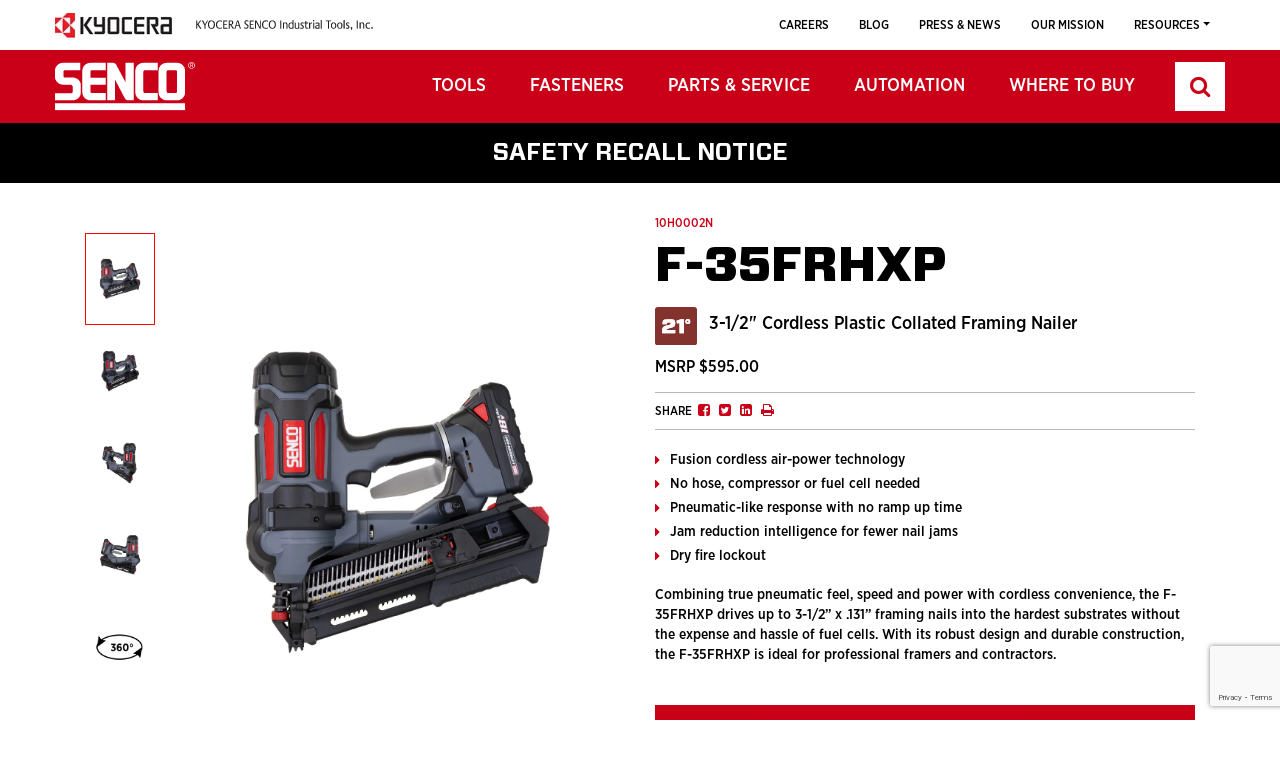

--- FILE ---
content_type: text/html; charset=UTF-8
request_url: https://www.senco.com/senco-tool/f-35frhxp-2/
body_size: 23895
content:
<!doctype html>
<html lang="en-US">
<head>
    <!-- Google tag (gtag.js) -->
    <script async src="https://www.googletagmanager.com/gtag/js?id=G-1SDV7GWWM7"></script>
    <script>
        window.dataLayer = window.dataLayer || [];
        function gtag(){dataLayer.push(arguments);}
        gtag('js', new Date());

        gtag('config', 'G-1SDV7GWWM7'); //www.senco.com
        gtag('config', 'G-CT4GV7S9WK'); //SENCO unfiltered traffic
    </script>

	<meta charset="UTF-8" />
    <meta http-equiv="X-UA-Compatible" content="IE=edge">
	<meta name="viewport" content="width=device-width, initial-scale=1" />
            <link rel="shortcut icon" href="https://www.senco.com/wp-content/uploads/2021/06/favicon.png">
    	<!-- <meta http-equiv="Content-Security-Policy" content="default-src 'self' *.pricespider.com *.maxcdn.com *.googletagmanager.com; img-src *"> -->
            <meta name="ps-key" content="4617-605b87ac18ed30013e0ba46c"> 
        <meta name="ps-country" content="US">
    <meta name="ps-language" content="en">
    <script src="https://cdn.pricespider.com/1/lib/ps-widget.js" async></script>

	<meta name='robots' content='max-image-preview:large' />
<script id="cookieyes" type="text/javascript" src="https://cdn-cookieyes.com/client_data/fcff4ebe0ab9aff17a846582/script.js"></script>
	<!-- This site is optimized with the Yoast SEO plugin v26.7 - https://yoast.com/wordpress/plugins/seo/ -->
	<title>F-35FRHXP - SENCO</title>
	<meta name="description" content="Combining true pneumatic feel, speed and power with cordless convenience, the F-35FRHXP drives up to 3-1/2” x .131” framing nails into the hardest" />
	<link rel="canonical" href="https://www.senco.com/senco-tool/f-35frhxp-2/" />
	<meta property="og:locale" content="en_US" />
	<meta property="og:type" content="article" />
	<meta property="og:title" content="F-35FRHXP - SENCO" />
	<meta property="og:description" content="Combining true pneumatic feel, speed and power with cordless convenience, the F-35FRHXP drives up to 3-1/2” x .131” framing nails into the hardest" />
	<meta property="og:url" content="https://www.senco.com/senco-tool/f-35frhxp-2/" />
	<meta property="og:site_name" content="SENCO" />
	<meta property="article:publisher" content="https://www.facebook.com/SencoBrands" />
	<meta property="article:modified_time" content="2025-10-06T14:54:38+00:00" />
	<meta name="twitter:card" content="summary_large_image" />
	<meta name="twitter:site" content="@senco" />
	<meta name="twitter:label1" content="Est. reading time" />
	<meta name="twitter:data1" content="1 minute" />
	<script type="application/ld+json" class="yoast-schema-graph">{"@context":"https://schema.org","@graph":[{"@type":"WebPage","@id":"https://www.senco.com/senco-tool/f-35frhxp-2/","url":"https://www.senco.com/senco-tool/f-35frhxp-2/","name":"F-35FRHXP - SENCO","isPartOf":{"@id":"https://www.senco.com/#website"},"datePublished":"2023-02-24T04:02:06+00:00","dateModified":"2025-10-06T14:54:38+00:00","description":"Combining true pneumatic feel, speed and power with cordless convenience, the F-35FRHXP drives up to 3-1/2” x .131” framing nails into the hardest","breadcrumb":{"@id":"https://www.senco.com/senco-tool/f-35frhxp-2/#breadcrumb"},"inLanguage":"en-US","potentialAction":[{"@type":"ReadAction","target":["https://www.senco.com/senco-tool/f-35frhxp-2/"]}]},{"@type":"BreadcrumbList","@id":"https://www.senco.com/senco-tool/f-35frhxp-2/#breadcrumb","itemListElement":[{"@type":"ListItem","position":1,"name":"Home","item":"https://www.senco.com/"},{"@type":"ListItem","position":2,"name":"Tools","item":"https://www.senco.com/senco-tool/"},{"@type":"ListItem","position":3,"name":"F-35FRHXP"}]},{"@type":"WebSite","@id":"https://www.senco.com/#website","url":"https://www.senco.com/","name":"SENCO","description":"Pneumatic Tools, Fasteners, Compressors &amp; Accessories","publisher":{"@id":"https://www.senco.com/#organization"},"potentialAction":[{"@type":"SearchAction","target":{"@type":"EntryPoint","urlTemplate":"https://www.senco.com/?s={search_term_string}"},"query-input":{"@type":"PropertyValueSpecification","valueRequired":true,"valueName":"search_term_string"}}],"inLanguage":"en-US"},{"@type":"Organization","@id":"https://www.senco.com/#organization","name":"Senco","url":"https://www.senco.com/","logo":{"@type":"ImageObject","inLanguage":"en-US","@id":"https://www.senco.com/#/schema/logo/image/","url":"https://www.senco.com/wp-content/uploads/2021/06/logo.png","contentUrl":"https://www.senco.com/wp-content/uploads/2021/06/logo.png","width":166,"height":81,"caption":"Senco"},"image":{"@id":"https://www.senco.com/#/schema/logo/image/"},"sameAs":["https://www.facebook.com/SencoBrands","https://x.com/senco","https://www.instagram.com/sencobrands/?hl=en"]}]}</script>
	<!-- / Yoast SEO plugin. -->


<link rel='dns-prefetch' href='//maps.googleapis.com' />
<link rel='dns-prefetch' href='//plausible.io' />
<link rel='dns-prefetch' href='//www.googletagmanager.com' />
<link rel="alternate" type="application/rss+xml" title="SENCO &raquo; Feed" href="https://www.senco.com/feed/" />
<link rel="alternate" type="application/rss+xml" title="SENCO &raquo; Comments Feed" href="https://www.senco.com/comments/feed/" />
<link rel="alternate" title="oEmbed (JSON)" type="application/json+oembed" href="https://www.senco.com/wp-json/oembed/1.0/embed?url=https%3A%2F%2Fwww.senco.com%2Fsenco-tool%2Ff-35frhxp-2%2F" />
<link rel="alternate" title="oEmbed (XML)" type="text/xml+oembed" href="https://www.senco.com/wp-json/oembed/1.0/embed?url=https%3A%2F%2Fwww.senco.com%2Fsenco-tool%2Ff-35frhxp-2%2F&#038;format=xml" />
<style id='wp-img-auto-sizes-contain-inline-css'>
img:is([sizes=auto i],[sizes^="auto," i]){contain-intrinsic-size:3000px 1500px}
/*# sourceURL=wp-img-auto-sizes-contain-inline-css */
</style>
<link rel='stylesheet' id='sbi_styles-css' href='https://www.senco.com/wp-content/plugins/instagram-feed/css/sbi-styles.min.css?ver=6.10.0' media='all' />
<style id='wp-emoji-styles-inline-css'>

	img.wp-smiley, img.emoji {
		display: inline !important;
		border: none !important;
		box-shadow: none !important;
		height: 1em !important;
		width: 1em !important;
		margin: 0 0.07em !important;
		vertical-align: -0.1em !important;
		background: none !important;
		padding: 0 !important;
	}
/*# sourceURL=wp-emoji-styles-inline-css */
</style>
<style id='wp-block-library-inline-css'>
:root{--wp-block-synced-color:#7a00df;--wp-block-synced-color--rgb:122,0,223;--wp-bound-block-color:var(--wp-block-synced-color);--wp-editor-canvas-background:#ddd;--wp-admin-theme-color:#007cba;--wp-admin-theme-color--rgb:0,124,186;--wp-admin-theme-color-darker-10:#006ba1;--wp-admin-theme-color-darker-10--rgb:0,107,160.5;--wp-admin-theme-color-darker-20:#005a87;--wp-admin-theme-color-darker-20--rgb:0,90,135;--wp-admin-border-width-focus:2px}@media (min-resolution:192dpi){:root{--wp-admin-border-width-focus:1.5px}}.wp-element-button{cursor:pointer}:root .has-very-light-gray-background-color{background-color:#eee}:root .has-very-dark-gray-background-color{background-color:#313131}:root .has-very-light-gray-color{color:#eee}:root .has-very-dark-gray-color{color:#313131}:root .has-vivid-green-cyan-to-vivid-cyan-blue-gradient-background{background:linear-gradient(135deg,#00d084,#0693e3)}:root .has-purple-crush-gradient-background{background:linear-gradient(135deg,#34e2e4,#4721fb 50%,#ab1dfe)}:root .has-hazy-dawn-gradient-background{background:linear-gradient(135deg,#faaca8,#dad0ec)}:root .has-subdued-olive-gradient-background{background:linear-gradient(135deg,#fafae1,#67a671)}:root .has-atomic-cream-gradient-background{background:linear-gradient(135deg,#fdd79a,#004a59)}:root .has-nightshade-gradient-background{background:linear-gradient(135deg,#330968,#31cdcf)}:root .has-midnight-gradient-background{background:linear-gradient(135deg,#020381,#2874fc)}:root{--wp--preset--font-size--normal:16px;--wp--preset--font-size--huge:42px}.has-regular-font-size{font-size:1em}.has-larger-font-size{font-size:2.625em}.has-normal-font-size{font-size:var(--wp--preset--font-size--normal)}.has-huge-font-size{font-size:var(--wp--preset--font-size--huge)}.has-text-align-center{text-align:center}.has-text-align-left{text-align:left}.has-text-align-right{text-align:right}.has-fit-text{white-space:nowrap!important}#end-resizable-editor-section{display:none}.aligncenter{clear:both}.items-justified-left{justify-content:flex-start}.items-justified-center{justify-content:center}.items-justified-right{justify-content:flex-end}.items-justified-space-between{justify-content:space-between}.screen-reader-text{border:0;clip-path:inset(50%);height:1px;margin:-1px;overflow:hidden;padding:0;position:absolute;width:1px;word-wrap:normal!important}.screen-reader-text:focus{background-color:#ddd;clip-path:none;color:#444;display:block;font-size:1em;height:auto;left:5px;line-height:normal;padding:15px 23px 14px;text-decoration:none;top:5px;width:auto;z-index:100000}html :where(.has-border-color){border-style:solid}html :where([style*=border-top-color]){border-top-style:solid}html :where([style*=border-right-color]){border-right-style:solid}html :where([style*=border-bottom-color]){border-bottom-style:solid}html :where([style*=border-left-color]){border-left-style:solid}html :where([style*=border-width]){border-style:solid}html :where([style*=border-top-width]){border-top-style:solid}html :where([style*=border-right-width]){border-right-style:solid}html :where([style*=border-bottom-width]){border-bottom-style:solid}html :where([style*=border-left-width]){border-left-style:solid}html :where(img[class*=wp-image-]){height:auto;max-width:100%}:where(figure){margin:0 0 1em}html :where(.is-position-sticky){--wp-admin--admin-bar--position-offset:var(--wp-admin--admin-bar--height,0px)}@media screen and (max-width:600px){html :where(.is-position-sticky){--wp-admin--admin-bar--position-offset:0px}}

/*# sourceURL=wp-block-library-inline-css */
</style><style id='global-styles-inline-css'>
:root{--wp--preset--aspect-ratio--square: 1;--wp--preset--aspect-ratio--4-3: 4/3;--wp--preset--aspect-ratio--3-4: 3/4;--wp--preset--aspect-ratio--3-2: 3/2;--wp--preset--aspect-ratio--2-3: 2/3;--wp--preset--aspect-ratio--16-9: 16/9;--wp--preset--aspect-ratio--9-16: 9/16;--wp--preset--color--black: #000000;--wp--preset--color--cyan-bluish-gray: #abb8c3;--wp--preset--color--white: #FFFFFF;--wp--preset--color--pale-pink: #f78da7;--wp--preset--color--vivid-red: #cf2e2e;--wp--preset--color--luminous-vivid-orange: #ff6900;--wp--preset--color--luminous-vivid-amber: #fcb900;--wp--preset--color--light-green-cyan: #7bdcb5;--wp--preset--color--vivid-green-cyan: #00d084;--wp--preset--color--pale-cyan-blue: #8ed1fc;--wp--preset--color--vivid-cyan-blue: #0693e3;--wp--preset--color--vivid-purple: #9b51e0;--wp--preset--color--dark-gray: #28303D;--wp--preset--color--gray: #39414D;--wp--preset--color--green: #D1E4DD;--wp--preset--color--blue: #D1DFE4;--wp--preset--color--purple: #D1D1E4;--wp--preset--color--red: #E4D1D1;--wp--preset--color--orange: #E4DAD1;--wp--preset--color--yellow: #EEEADD;--wp--preset--gradient--vivid-cyan-blue-to-vivid-purple: linear-gradient(135deg,rgb(6,147,227) 0%,rgb(155,81,224) 100%);--wp--preset--gradient--light-green-cyan-to-vivid-green-cyan: linear-gradient(135deg,rgb(122,220,180) 0%,rgb(0,208,130) 100%);--wp--preset--gradient--luminous-vivid-amber-to-luminous-vivid-orange: linear-gradient(135deg,rgb(252,185,0) 0%,rgb(255,105,0) 100%);--wp--preset--gradient--luminous-vivid-orange-to-vivid-red: linear-gradient(135deg,rgb(255,105,0) 0%,rgb(207,46,46) 100%);--wp--preset--gradient--very-light-gray-to-cyan-bluish-gray: linear-gradient(135deg,rgb(238,238,238) 0%,rgb(169,184,195) 100%);--wp--preset--gradient--cool-to-warm-spectrum: linear-gradient(135deg,rgb(74,234,220) 0%,rgb(151,120,209) 20%,rgb(207,42,186) 40%,rgb(238,44,130) 60%,rgb(251,105,98) 80%,rgb(254,248,76) 100%);--wp--preset--gradient--blush-light-purple: linear-gradient(135deg,rgb(255,206,236) 0%,rgb(152,150,240) 100%);--wp--preset--gradient--blush-bordeaux: linear-gradient(135deg,rgb(254,205,165) 0%,rgb(254,45,45) 50%,rgb(107,0,62) 100%);--wp--preset--gradient--luminous-dusk: linear-gradient(135deg,rgb(255,203,112) 0%,rgb(199,81,192) 50%,rgb(65,88,208) 100%);--wp--preset--gradient--pale-ocean: linear-gradient(135deg,rgb(255,245,203) 0%,rgb(182,227,212) 50%,rgb(51,167,181) 100%);--wp--preset--gradient--electric-grass: linear-gradient(135deg,rgb(202,248,128) 0%,rgb(113,206,126) 100%);--wp--preset--gradient--midnight: linear-gradient(135deg,rgb(2,3,129) 0%,rgb(40,116,252) 100%);--wp--preset--gradient--purple-to-yellow: linear-gradient(160deg, #D1D1E4 0%, #EEEADD 100%);--wp--preset--gradient--yellow-to-purple: linear-gradient(160deg, #EEEADD 0%, #D1D1E4 100%);--wp--preset--gradient--green-to-yellow: linear-gradient(160deg, #D1E4DD 0%, #EEEADD 100%);--wp--preset--gradient--yellow-to-green: linear-gradient(160deg, #EEEADD 0%, #D1E4DD 100%);--wp--preset--gradient--red-to-yellow: linear-gradient(160deg, #E4D1D1 0%, #EEEADD 100%);--wp--preset--gradient--yellow-to-red: linear-gradient(160deg, #EEEADD 0%, #E4D1D1 100%);--wp--preset--gradient--purple-to-red: linear-gradient(160deg, #D1D1E4 0%, #E4D1D1 100%);--wp--preset--gradient--red-to-purple: linear-gradient(160deg, #E4D1D1 0%, #D1D1E4 100%);--wp--preset--font-size--small: 18px;--wp--preset--font-size--medium: 20px;--wp--preset--font-size--large: 24px;--wp--preset--font-size--x-large: 42px;--wp--preset--font-size--extra-small: 16px;--wp--preset--font-size--normal: 20px;--wp--preset--font-size--extra-large: 40px;--wp--preset--font-size--huge: 96px;--wp--preset--font-size--gigantic: 144px;--wp--preset--spacing--20: 0.44rem;--wp--preset--spacing--30: 0.67rem;--wp--preset--spacing--40: 1rem;--wp--preset--spacing--50: 1.5rem;--wp--preset--spacing--60: 2.25rem;--wp--preset--spacing--70: 3.38rem;--wp--preset--spacing--80: 5.06rem;--wp--preset--shadow--natural: 6px 6px 9px rgba(0, 0, 0, 0.2);--wp--preset--shadow--deep: 12px 12px 50px rgba(0, 0, 0, 0.4);--wp--preset--shadow--sharp: 6px 6px 0px rgba(0, 0, 0, 0.2);--wp--preset--shadow--outlined: 6px 6px 0px -3px rgb(255, 255, 255), 6px 6px rgb(0, 0, 0);--wp--preset--shadow--crisp: 6px 6px 0px rgb(0, 0, 0);}:where(.is-layout-flex){gap: 0.5em;}:where(.is-layout-grid){gap: 0.5em;}body .is-layout-flex{display: flex;}.is-layout-flex{flex-wrap: wrap;align-items: center;}.is-layout-flex > :is(*, div){margin: 0;}body .is-layout-grid{display: grid;}.is-layout-grid > :is(*, div){margin: 0;}:where(.wp-block-columns.is-layout-flex){gap: 2em;}:where(.wp-block-columns.is-layout-grid){gap: 2em;}:where(.wp-block-post-template.is-layout-flex){gap: 1.25em;}:where(.wp-block-post-template.is-layout-grid){gap: 1.25em;}.has-black-color{color: var(--wp--preset--color--black) !important;}.has-cyan-bluish-gray-color{color: var(--wp--preset--color--cyan-bluish-gray) !important;}.has-white-color{color: var(--wp--preset--color--white) !important;}.has-pale-pink-color{color: var(--wp--preset--color--pale-pink) !important;}.has-vivid-red-color{color: var(--wp--preset--color--vivid-red) !important;}.has-luminous-vivid-orange-color{color: var(--wp--preset--color--luminous-vivid-orange) !important;}.has-luminous-vivid-amber-color{color: var(--wp--preset--color--luminous-vivid-amber) !important;}.has-light-green-cyan-color{color: var(--wp--preset--color--light-green-cyan) !important;}.has-vivid-green-cyan-color{color: var(--wp--preset--color--vivid-green-cyan) !important;}.has-pale-cyan-blue-color{color: var(--wp--preset--color--pale-cyan-blue) !important;}.has-vivid-cyan-blue-color{color: var(--wp--preset--color--vivid-cyan-blue) !important;}.has-vivid-purple-color{color: var(--wp--preset--color--vivid-purple) !important;}.has-black-background-color{background-color: var(--wp--preset--color--black) !important;}.has-cyan-bluish-gray-background-color{background-color: var(--wp--preset--color--cyan-bluish-gray) !important;}.has-white-background-color{background-color: var(--wp--preset--color--white) !important;}.has-pale-pink-background-color{background-color: var(--wp--preset--color--pale-pink) !important;}.has-vivid-red-background-color{background-color: var(--wp--preset--color--vivid-red) !important;}.has-luminous-vivid-orange-background-color{background-color: var(--wp--preset--color--luminous-vivid-orange) !important;}.has-luminous-vivid-amber-background-color{background-color: var(--wp--preset--color--luminous-vivid-amber) !important;}.has-light-green-cyan-background-color{background-color: var(--wp--preset--color--light-green-cyan) !important;}.has-vivid-green-cyan-background-color{background-color: var(--wp--preset--color--vivid-green-cyan) !important;}.has-pale-cyan-blue-background-color{background-color: var(--wp--preset--color--pale-cyan-blue) !important;}.has-vivid-cyan-blue-background-color{background-color: var(--wp--preset--color--vivid-cyan-blue) !important;}.has-vivid-purple-background-color{background-color: var(--wp--preset--color--vivid-purple) !important;}.has-black-border-color{border-color: var(--wp--preset--color--black) !important;}.has-cyan-bluish-gray-border-color{border-color: var(--wp--preset--color--cyan-bluish-gray) !important;}.has-white-border-color{border-color: var(--wp--preset--color--white) !important;}.has-pale-pink-border-color{border-color: var(--wp--preset--color--pale-pink) !important;}.has-vivid-red-border-color{border-color: var(--wp--preset--color--vivid-red) !important;}.has-luminous-vivid-orange-border-color{border-color: var(--wp--preset--color--luminous-vivid-orange) !important;}.has-luminous-vivid-amber-border-color{border-color: var(--wp--preset--color--luminous-vivid-amber) !important;}.has-light-green-cyan-border-color{border-color: var(--wp--preset--color--light-green-cyan) !important;}.has-vivid-green-cyan-border-color{border-color: var(--wp--preset--color--vivid-green-cyan) !important;}.has-pale-cyan-blue-border-color{border-color: var(--wp--preset--color--pale-cyan-blue) !important;}.has-vivid-cyan-blue-border-color{border-color: var(--wp--preset--color--vivid-cyan-blue) !important;}.has-vivid-purple-border-color{border-color: var(--wp--preset--color--vivid-purple) !important;}.has-vivid-cyan-blue-to-vivid-purple-gradient-background{background: var(--wp--preset--gradient--vivid-cyan-blue-to-vivid-purple) !important;}.has-light-green-cyan-to-vivid-green-cyan-gradient-background{background: var(--wp--preset--gradient--light-green-cyan-to-vivid-green-cyan) !important;}.has-luminous-vivid-amber-to-luminous-vivid-orange-gradient-background{background: var(--wp--preset--gradient--luminous-vivid-amber-to-luminous-vivid-orange) !important;}.has-luminous-vivid-orange-to-vivid-red-gradient-background{background: var(--wp--preset--gradient--luminous-vivid-orange-to-vivid-red) !important;}.has-very-light-gray-to-cyan-bluish-gray-gradient-background{background: var(--wp--preset--gradient--very-light-gray-to-cyan-bluish-gray) !important;}.has-cool-to-warm-spectrum-gradient-background{background: var(--wp--preset--gradient--cool-to-warm-spectrum) !important;}.has-blush-light-purple-gradient-background{background: var(--wp--preset--gradient--blush-light-purple) !important;}.has-blush-bordeaux-gradient-background{background: var(--wp--preset--gradient--blush-bordeaux) !important;}.has-luminous-dusk-gradient-background{background: var(--wp--preset--gradient--luminous-dusk) !important;}.has-pale-ocean-gradient-background{background: var(--wp--preset--gradient--pale-ocean) !important;}.has-electric-grass-gradient-background{background: var(--wp--preset--gradient--electric-grass) !important;}.has-midnight-gradient-background{background: var(--wp--preset--gradient--midnight) !important;}.has-small-font-size{font-size: var(--wp--preset--font-size--small) !important;}.has-medium-font-size{font-size: var(--wp--preset--font-size--medium) !important;}.has-large-font-size{font-size: var(--wp--preset--font-size--large) !important;}.has-x-large-font-size{font-size: var(--wp--preset--font-size--x-large) !important;}
/*# sourceURL=global-styles-inline-css */
</style>

<style id='classic-theme-styles-inline-css'>
/*! This file is auto-generated */
.wp-block-button__link{color:#fff;background-color:#32373c;border-radius:9999px;box-shadow:none;text-decoration:none;padding:calc(.667em + 2px) calc(1.333em + 2px);font-size:1.125em}.wp-block-file__button{background:#32373c;color:#fff;text-decoration:none}
/*# sourceURL=/wp-includes/css/classic-themes.min.css */
</style>
<link rel='stylesheet' id='twenty-twenty-one-custom-color-overrides-css' href='https://www.senco.com/wp-content/themes/twentytwentyone/assets/css/custom-color-overrides.css?ver=1.2.1623761567' media='all' />
<link rel='stylesheet' id='contact-form-7-css' href='https://www.senco.com/wp-content/plugins/contact-form-7/includes/css/styles.css?ver=6.1.4' media='all' />
<link rel='stylesheet' id='csl-pluginstyle-css' href='https://www.senco.com/wp-content/plugins/custom-store-locator/assets/csl-custom-style.css' media='all' />
<link rel='stylesheet' id='walcf7-datepicker-css-css' href='https://www.senco.com/wp-content/plugins/date-time-picker-for-contact-form-7/assets/css/jquery.datetimepicker.min.css?ver=1.0.0' media='all' />
<link rel='stylesheet' id='DSCF7-front-css-css' href='https://www.senco.com/wp-content/plugins/digital-signature-for-contact-form-7/assets/css/front.css?ver=1.0.0' media='all' />
<link rel='stylesheet' id='chld_thm_cfg_parent-css' href='https://www.senco.com/wp-content/themes/senco-child/style.css?ver=6453dd3a73b3c7213b77a46ad3534239' media='all' />
<link rel='stylesheet' id='chld_thm_css-css' href='https://www.senco.com/wp-content/themes/senco-child/css/style.css?ver=5202' media='all' />
<link rel='stylesheet' id='cf7cf-style-css' href='https://www.senco.com/wp-content/plugins/cf7-conditional-fields/style.css?ver=2.6.7' media='all' />
<link rel='stylesheet' id='jvcf7_client_css-css' href='https://www.senco.com/wp-content/plugins/jquery-validation-for-contact-form-7/includes/assets/css/jvcf7_client.css?ver=5.4.2' media='all' />
<script src="https://www.senco.com/wp-includes/js/jquery/jquery.min.js?ver=3.7.1" id="jquery-core-js"></script>
<script src="https://www.senco.com/wp-includes/js/jquery/jquery-migrate.min.js?ver=3.4.1" id="jquery-migrate-js"></script>
<script src="https://www.senco.com/wp-content/plugins/custom-store-locator/assets/csl-custom-script.js" id="csl-pluginscript-js"></script>
<script src="https://www.senco.com/wp-content/plugins/digital-signature-for-contact-form-7/assets/js/digital_signature_pad.js?ver=1.0.0" id="DSCF7-jquery-sign-js-js"></script>
<script defer data-domain='senco.com' data-api='https://plausible.io/api/event' data-cfasync='false' src="https://plausible.io/js/plausible.outbound-links.js?ver=2.5.0" id="plausible-analytics-js"></script>
<script id="plausible-analytics-js-after">
window.plausible = window.plausible || function() { (window.plausible.q = window.plausible.q || []).push(arguments) }
//# sourceURL=plausible-analytics-js-after
</script>
<script src="https://www.senco.com/wp-content/themes/senco-child/js/bootstrap.bundle.min.js?ver=6453dd3a73b3c7213b77a46ad3534239" id="custom-bootstrap-bundle-min-js-js"></script>
<script src="https://www.senco.com/wp-content/themes/senco-child/js/bootstrap-multiselect.js?ver=6453dd3a73b3c7213b77a46ad3534239" id="custom-bootstrap-multiselect-js-js"></script>
<script src="https://www.senco.com/wp-content/themes/senco-child/js/wow.min.js?ver=6453dd3a73b3c7213b77a46ad3534239" id="custom-wow-min-js-js"></script>
<script src="https://www.senco.com/wp-content/themes/senco-child/js/owl.carousel.js?ver=6453dd3a73b3c7213b77a46ad3534239" id="custom-owl-carousel-js-js"></script>
<script src="https://www.senco.com/wp-content/themes/senco-child/js/slick.min.js?ver=6453dd3a73b3c7213b77a46ad3534239" id="custom-slick-js-js"></script>
<script src="https://www.senco.com/wp-content/themes/senco-child/js/magnific-popup.js?ver=6453dd3a73b3c7213b77a46ad3534239" id="magnific-popup-js-js"></script>
<link rel="https://api.w.org/" href="https://www.senco.com/wp-json/" /><link rel="EditURI" type="application/rsd+xml" title="RSD" href="https://www.senco.com/xmlrpc.php?rsd" />
<link rel='shortlink' href='https://www.senco.com/?p=187957' />
<meta name="generator" content="Site Kit by Google 1.170.0" /><noscript><style id="rocket-lazyload-nojs-css">.rll-youtube-player, [data-lazy-src]{display:none !important;}</style></noscript>	<!-- Google Tag Manager -->
	<script>(function(w,d,s,l,i){w[l]=w[l]||[];w[l].push({'gtm.start':
	new Date().getTime(),event:'gtm.js'});var f=d.getElementsByTagName(s)[0],
	j=d.createElement(s),dl=l!='dataLayer'?'&l='+l:'';j.async=true;j.src=
	'https://www.googletagmanager.com/gtm.js?id='+i+dl;f.parentNode.insertBefore(j,f);
	})(window,document,'script','dataLayer','GTM-5H5NXGC');</script>
	<!-- End Google Tag Manager -->	
    <!-- HTML5 shim and Respond.js for IE8 support of HTML5 elements and media queries -->
    <!-- WARNING: Respond.js doesn't work if you view the page via file:// -->
    <!--[if lt IE 9]>
    <script src="https://oss.maxcdn.com/html5shiv/3.7.2/html5shiv.min.js"></script>
    <script src="https://oss.maxcdn.com/respond/1.4.2/respond.min.js"></script>
    <![endif]-->
    <!-- <meta http-equiv="Content-Security-Policy" content="default-src *; script-src 'self'; 'unsafe-inline'; 'unsafe-eval'; 'https://*';"> -->

    <script type="text/javascript" src="//cdn.pricespider.com/1/4617/ps-utid.js" async></script>
</head>
<body class="wp-singular senco_tool-template-default single single-senco_tool postid-187957 wp-embed-responsive wp-theme-twentytwentyone wp-child-theme-senco-child  notice_bar_show is-light-theme no-js singular">
	
<!-- Google Tag Manager (noscript) -->
<noscript><iframe src="https://www.googletagmanager.com/ns.html?id=GTM-5H5NXGC"
height="0" width="0" style="display:none;visibility:hidden"></iframe></noscript>
<!-- End Google Tag Manager (noscript) -->
    
    <!--Preloader-->
    <!-- <div class="page-loader">
        <div class="loader">Loading...</div>
    </div> -->
    <!--/Preloader-->

    <!--Wrapper-->
    <div id="top" class="grid_1200">

                <!--Header-->
        <header class="header">
                        <div class="top_header">
                <div class="kyocera_logo">
                                            <a href="https://www.senco.com/"><img height="25" width="117" src="data:image/svg+xml,%3Csvg%20xmlns='http://www.w3.org/2000/svg'%20viewBox='0%200%20117%2025'%3E%3C/svg%3E" alt="Kyocera" title="Kyocera" data-lazy-src="https://www.senco.com/wp-content/uploads/2021/06/kyocera-logo.png"><noscript><img height="25" width="117" src="https://www.senco.com/wp-content/uploads/2021/06/kyocera-logo.png" alt="Kyocera" title="Kyocera"></noscript></a>
                                                                <a href="https://www.senco.com/"><img height="25" width="177" src="data:image/svg+xml,%3Csvg%20xmlns='http://www.w3.org/2000/svg'%20viewBox='0%200%20177%2025'%3E%3C/svg%3E" alt="kyocera Senco Industrial Tools" title="kyocera Senco Industrial Tools" data-lazy-src="https://www.senco.com/wp-content/uploads/2024/10/KSIT-Logo.svg"><noscript><img height="25" width="177" src="https://www.senco.com/wp-content/uploads/2024/10/KSIT-Logo.svg" alt="kyocera Senco Industrial Tools" title="kyocera Senco Industrial Tools"></noscript></a>
                                    </div>
                <nav class="navbar topnav navbar-expand-md">
                    <button class="navbar-toggler" type="button" data-toggle="collapse" data-target="#navbarSupportedContent" aria-controls="navbarSupportedContent" aria-expanded="false" aria-label="Toggle navigation">
                        <span class="navbar-toggler-icon"></span>
                        <span class="navbar-toggler-icon"></span>
                        <span class="navbar-toggler-icon"></span>
                    </button>
                                                                <div class="collapse navbar-collapse megamenu" id="navbarSupportedContent">
                            <ul class="navbar-nav topnavlink">
                                                                                                            <li class="nav-item"><a class="nav-link" href="https://www.senco.com/resources/careers/">Careers</a></li>
                                                                                                                                                <li class="nav-item"><a class="nav-link" href="https://www.senco.com/blog/">Blog</a></li>
                                                                                                                                                <li class="nav-item"><a class="nav-link" href="https://www.senco.com/press-news/">Press &#038; News</a></li>
                                                                                                                                                <li class="nav-item"><a class="nav-link" href="https://www.senco.com/our-legacy/">Our Mission</a></li>
                                                                                                                                                <li class="nav-item dropdown"><a class="nav-link dropdown-toggle" href="" id="navbarDropdown" role="button" data-toggle="dropdown" aria-haspopup="true" aria-expanded="false">Resources</a>
                                            <div class="dropdown-menu" aria-labelledby="navbarDropdown">
                                                                                                                                                                                                                                                                                                                                                                                                                                                                                                                                                                                                                                                                                <a class="dropdown-item" href="https://www.senco.com/warranty-registration/">Warranty Registration</a>
                                                                                                                                                                                                                <a class="dropdown-item" href="https://www.senco.com/wp-content/uploads/2025/07/SENCO_2025.1_Catalog.pdf" target="_blank">Catalog</a>
                                                                                                                                                                                                                <a class="dropdown-item" href="https://www.senco.com/resources/retired-tools/">Retired Tools</a>
                                                                                                                                                                                                                <a class="dropdown-item" href="https://www.senco.com/contact/">Contact</a>
                                                                                                                                                                                                                <a class="dropdown-item" href="https://www.senco.com/brand-assets/">Brand Assets</a>
                                                                                                                                                </div>
                                        </li>
                                                                                                </ul>
                        </div>
                                        
                </nav>
            </div>
            <div class="header_bottom">
                <div class="container-fluid clearfix">
                                            <div class="logo">
                            <a class="section-scroll" href="https://www.senco.com"><img height="50" width="140" src="data:image/svg+xml,%3Csvg%20xmlns='http://www.w3.org/2000/svg'%20viewBox='0%200%20140%2050'%3E%3C/svg%3E" alt="SENCO" title="SENCO" data-lazy-src="https://www.senco.com/wp-content/uploads/2021/06/senco-logo.svg"><noscript><img height="50" width="140" src="https://www.senco.com/wp-content/uploads/2021/06/senco-logo.svg" alt="SENCO" title="SENCO"></noscript></a>
                        </div>
                                                            <div id="nav-wrapper" class="clearfix">
                        <nav class="">
                            <a href="#" id="toggle-menu-btn"><span class="icon">Menu</span></a>
                            <ul id="navigation">
                                                                    <li><a href="https://www.senco.com/tools/?filter=1" class="nav-link">Tools</a>
                                                                                    <a href="#1" class="expand-arrow" title="Submenu Arrow"><span class="d-none">Submenu Arrow</span></a>
                                            <div class="mega-menu-flyout flyout">
                                                <ul class="link-row">
                                                                                                                                                                        <li>
                                                                <div class="h4_style">Type</div>
                                                                                                                                    <ul class="sublink">
                                                                                                                                                    <li><a href="https://www.senco.com/tool-type/nailers/?filter=1">Nailers</a></li>
                                                                                                                                                    <li><a href="https://www.senco.com/tool-type/staplers/?filter=1">Staplers</a></li>
                                                                                                                                                    <li><a href="https://www.senco.com/tool-type/screw-systems/?filter=1">Screw Systems</a></li>
                                                                                                                                                    <li><a href="https://www.senco.com/tool-type/cordless-pneumatic/?filter=1">Cordless Pneumatics</a></li>
                                                                                                                                                    <li><a href="https://www.senco.com/tool-type/compressors/?filter=1">Compressors</a></li>
                                                                                                                                                    <li><a href="https://www.senco.com/tool-type/combo-kits/">Combo Kits</a></li>
                                                                                                                                                    <li><a href="https://www.senco.com/accessories/?filter=1">Accessories</a></li>
                                                                                                                                                    <li><a href="https://www.senco.com/resources/retired-tools/">Retired Tools</a></li>
                                                                                                                                            </ul>
                                                                                                                            </li>
                                                                                                                                                                                                                                <li>
                                                                <div class="h4_style">By Job</div>
                                                                                                                                    <ul class="sublink">
                                                                                                                                                    <li><a href="https://www.senco.com/job-type/finish-woodworking/?filter=1">Finish & Woodworking</a></li>
                                                                                                                                                    <li><a href="https://www.senco.com/job-type/framing-sheathing-subfloor/?filter=1">Framing, Sheathing & Subfloor</a></li>
                                                                                                                                                    <li><a href="https://www.senco.com/job-type/roofing-siding-fencing/?filter=1">Roofing, Siding & Fencing</a></li>
                                                                                                                                                    <li><a href="https://www.senco.com/job-type/decking/?filter=1">Decking</a></li>
                                                                                                                                                    <li><a href="https://www.senco.com/job-type/flooring/?filter=1">Flooring</a></li>
                                                                                                                                                    <li><a href="https://www.senco.com/job-type/upholstery-furniture/?filter=1">UPHOLSTERY AND FURNITURE</a></li>
                                                                                                                                                    <li><a href="https://www.senco.com/job-type/pallets-crates/?filter=1">Pallets & Crates</a></li>
                                                                                                                                                    <li><a href="https://www.senco.com/job-type/metal-framing/?filter=1">Metal Framing</a></li>
                                                                                                                                                    <li><a href="https://www.senco.com/job-type/drywall/?filter=1">Drywall</a></li>
                                                                                                                                            </ul>
                                                                                                                            </li>
                                                                                                                                                                                                                                <li>
                                                                <div class="h4_style">By Technology</div>
                                                                                                                                    <ul class="sublink">
                                                                                                                                                    <li><a href="https://www.senco.com/tool-technology/duraspin/?filter=1">DURASPIN</a></li>
                                                                                                                                                    <li><a href="https://www.senco.com/tool-technology/fusion/?filter=1">FUSION</a></li>
                                                                                                                                                    <li><a href="https://www.senco.com/tool-technology/pneumatic/?filter=1">PNEUMATIC</a></li>
                                                                                                                                            </ul>
                                                                                                                            </li>
                                                                                                                                                                                                                                <li>
                                                                <div class="mega_menu_img"><a href="https://www.senco.com/tools/?filter=1"><img src="data:image/svg+xml,%3Csvg%20xmlns='http://www.w3.org/2000/svg'%20viewBox='0%200%200%200'%3E%3C/svg%3E" alt="Pulldown Fusion" data-lazy-src="https://www.senco.com/wp-content/uploads/2021/12/Pulldown_Fusion_NoText.jpg"><noscript><img src="https://www.senco.com/wp-content/uploads/2021/12/Pulldown_Fusion_NoText.jpg" alt="Pulldown Fusion"></noscript></a></div>
                                                                <a href="https://www.senco.com/tools/?filter=1" class="senco_btn">Learn More</a>
                                                            </li>
                                                                                                                                                            </ul>
                                            </div>
                                                                            </li>                                    
                                                                    <li><a href="https://www.senco.com/fasteners/?filter=1" class="nav-link">FASTENERS</a>
                                                                                    <a href="#1" class="expand-arrow" title="Submenu Arrow"><span class="d-none">Submenu Arrow</span></a>
                                            <div class="mega-menu-flyout flyout fasteners">
                                                <ul class="link-row">
                                                                                                                                                                        <li>
                                                                <div class="h4_style">Type</div>
                                                                                                                                    <ul class="sublink">
                                                                                                                                                    <li><a href="https://www.senco.com/fastener-type/nails/?filter=1">Nails</a></li>
                                                                                                                                                    <li><a href="https://www.senco.com/fastener-type/staples/?filter=1">Staples</a></li>
                                                                                                                                                    <li><a href="https://www.senco.com/fastener-type/screws/?filter=1">Screws</a></li>
                                                                                                                                                    <li><a href="https://www.senco.com/fastener-type/specialty/?filter=1">Specialty</a></li>
                                                                                                                                            </ul>
                                                                                                                            </li>
                                                                                                                                                                                                                                <li>
                                                                <div class="h4_style">BY JOB</div>
                                                                                                                                    <ul class="sublink">
                                                                                                                                                    <li><a href="https://www.senco.com/fastener-job-type/finish-woodworking/?filter=1">FINISH AND WOODWORKING</a></li>
                                                                                                                                                    <li><a href="https://www.senco.com/fastener-job-type/framing-sheathing-subfloor/?filter=1">FRAMING, SHEATHING & SUBFLOOR</a></li>
                                                                                                                                                    <li><a href="https://www.senco.com/fastener-job-type/roofing-siding/?filter=1">ROOFING AND SIDING</a></li>
                                                                                                                                                    <li><a href="https://www.senco.com/fastener-job-type/decking/?filter=1">DECKING</a></li>
                                                                                                                                                    <li><a href="https://www.senco.com/fastener-job-type/flooring/?filter=1">FLOORING</a></li>
                                                                                                                                                    <li><a href="https://www.senco.com/fastener-job-type/upholstery-furniture/?filter=1">UPHOLSTERY AND FURNITURE</a></li>
                                                                                                                                                    <li><a href="https://www.senco.com/fastener-job-type/pallet-scrates/?filter=1">PALLETS AND CRATES</a></li>
                                                                                                                                                    <li><a href="https://www.senco.com/fastener-job-type/metal-framing/?filter=1">METAL FRAMING</a></li>
                                                                                                                                                    <li><a href="https://www.senco.com/fastener-job-type/drywall/?filter=1">DRYWALL</a></li>
                                                                                                                                            </ul>
                                                                                                                            </li>
                                                                                                                                                                                                                                <li>
                                                                <div class="mega_menu_img"><a href="https://www.senco.com/fasteners/?filter=1"><img src="data:image/svg+xml,%3Csvg%20xmlns='http://www.w3.org/2000/svg'%20viewBox='0%200%200%200'%3E%3C/svg%3E" alt="Pulldown Fasteners" data-lazy-src="https://www.senco.com/wp-content/uploads/2021/12/Pulldown_Fasteners_NoText.jpg"><noscript><img src="https://www.senco.com/wp-content/uploads/2021/12/Pulldown_Fasteners_NoText.jpg" alt="Pulldown Fasteners"></noscript></a></div>
                                                                <a href="https://www.senco.com/fasteners/?filter=1" class="senco_btn">Learn More</a>
                                                            </li>
                                                                                                                                                            </ul>
                                            </div>
                                                                            </li>                                    
                                                                    <li><a href="https://www.senco.com/parts-service/" class="nav-link">PARTS & SERVICE</a>
                                                                            </li>                                    
                                                                    <li><a href="https://www.senco.com/automation/" class="nav-link">Automation</a>
                                                                            </li>                                    
                                                                    <li><a href="https://www.senco.com/dealer-locator/" class="nav-link">Where to Buy</a>
                                                                            </li>                                    
                                                                                                                                                                                                                                        <li class="nav-link-cell hideNav"><a href="https://www.senco.com/resources/careers/" class="nav-link">Careers</a></li>
                                                                                                                                                                                                                                                            <li class="nav-link-cell hideNav"><a href="https://www.senco.com/blog/" class="nav-link">Blog</a></li>
                                                                                                                                                                                                                                                            <li class="nav-link-cell hideNav"><a href="https://www.senco.com/press-news/" class="nav-link">Press &#038; News</a></li>
                                                                                                                                                                                                                                                            <li class="nav-link-cell hideNav"><a href="https://www.senco.com/our-legacy/" class="nav-link">Our Mission</a></li>
                                                                                                                                                                                                            <li class="nav-link-cell hideNav">
                                                <a href="" class="nav-link">Resources</a>
                                                <a href="#" class="expand-arrow" title="Menu Arrow"><span class="d-none">Menu Arrow</span></a>
                                                <ul class="flyout">
                                                                                                                                                                                                                                                                                                                                                                                                                                                                                                                                                                                                                                                                                                                                    <li><a href="https://www.senco.com/warranty-registration/" class="flyout-link">Warranty Registration</a></li>
                                                                                                                                                                                                                                <li><a href="https://www.senco.com/wp-content/uploads/2025/07/SENCO_2025.1_Catalog.pdf" class="flyout-link" target="_blank">Catalog</a></li>
                                                                                                                                                                                                                                <li><a href="https://www.senco.com/resources/retired-tools/" class="flyout-link">Retired Tools</a></li>
                                                                                                                                                                                                                                <li><a href="https://www.senco.com/contact/" class="flyout-link">Contact</a></li>
                                                                                                                                                                                                                                <li><a href="https://www.senco.com/brand-assets/" class="flyout-link">Brand Assets</a></li>
                                                                                                                                                            </ul>
                                            </li>
                                                                                                                                                                                                                                                                                                                                                                                                                                                                                                                                                                                                                                                                                                                                                                                                                                                                                                                                                                        </ul>
                        </nav>
                    </div>
                                        <div class="fa fa-search search_ico" data-menu=".search-form-header"></div>
                </div>
                <div class="search-form-header nav-wrap">
                    <div class="container-fluid">
                        <div class="search-form">
                            <form class="form-inline" action="https://www.senco.com/">
								<label for="texts" class="d-none">Search:</label> 
                                <input type="text" name="s" id="texts" placeholder="Search" aria-label="Search" value="">
                                <button class="" type="submit"><em class="fa fa-search"></em></button>
                            </form>
                        </div>
                    </div>
                </div>
            </div>

                        <div class="nav_noticebar">
                <h3>SAFETY RECALL NOTICE</h3>            </div>
            

        </header>
        <div class="clearfix"></div>
        <!--/Header-->  

    <section class="sections products_single_top">
        <div class="container">
            <div class="row">
                                    <div class="col-lg-6 wow fadeIn" data-wow-duration="1s" data-wow-delay=".4s">                    
                        <div class="proslider_nav_container">
                            <div class="proslider_nav">
                                                                    <div><div class="nav_thumb"><img width="68" height="47" src="data:image/svg+xml,%3Csvg%20xmlns='http://www.w3.org/2000/svg'%20viewBox='0%200%2068%2047'%3E%3C/svg%3E" alt="F-35FRHXP_0_with_Fasteners" data-lazy-src="https://www.senco.com/wp-content/uploads/2021/02/F-35FRHXP_0u_with_Fasteners@72x-100.jpg"><noscript><img width="68" height="47" loading="lazy" src="https://www.senco.com/wp-content/uploads/2021/02/F-35FRHXP_0u_with_Fasteners@72x-100.jpg" alt="F-35FRHXP_0_with_Fasteners"></noscript></div></div>
                                                                    <div><div class="nav_thumb"><img width="68" height="47" src="data:image/svg+xml,%3Csvg%20xmlns='http://www.w3.org/2000/svg'%20viewBox='0%200%2068%2047'%3E%3C/svg%3E" alt="F-35FRHXP_35_Upright_High" data-lazy-src="https://www.senco.com/wp-content/uploads/2021/02/F-35FRHXP_35u_Upright_High@72x-100.jpg"><noscript><img width="68" height="47" loading="lazy" src="https://www.senco.com/wp-content/uploads/2021/02/F-35FRHXP_35u_Upright_High@72x-100.jpg" alt="F-35FRHXP_35_Upright_High"></noscript></div></div>
                                                                    <div><div class="nav_thumb"><img width="68" height="47" src="data:image/svg+xml,%3Csvg%20xmlns='http://www.w3.org/2000/svg'%20viewBox='0%200%2068%2047'%3E%3C/svg%3E" alt="F-35FRHXP_35_Upright_High" data-lazy-src="https://www.senco.com/wp-content/uploads/2021/02/F-35FRHXP_-35u_Upright_High@72x-100.jpg"><noscript><img width="68" height="47" loading="lazy" src="https://www.senco.com/wp-content/uploads/2021/02/F-35FRHXP_-35u_Upright_High@72x-100.jpg" alt="F-35FRHXP_35_Upright_High"></noscript></div></div>
                                                                    <div><div class="nav_thumb"><img width="68" height="47" src="data:image/svg+xml,%3Csvg%20xmlns='http://www.w3.org/2000/svg'%20viewBox='0%200%2068%2047'%3E%3C/svg%3E" alt="F-35FRHXP_180_with_Fasteners" data-lazy-src="https://www.senco.com/wp-content/uploads/2021/02/F-35FRHXP_180u_with_Fasteners@72x-100.jpg"><noscript><img width="68" height="47" loading="lazy" src="https://www.senco.com/wp-content/uploads/2021/02/F-35FRHXP_180u_with_Fasteners@72x-100.jpg" alt="F-35FRHXP_180_with_Fasteners"></noscript></div></div>
                                                                                                    <div><div class="nav_thumb"><img src="data:image/svg+xml,%3Csvg%20xmlns='http://www.w3.org/2000/svg'%20viewBox='0%200%200%200'%3E%3C/svg%3E" alt="360 Image" data-lazy-src="https://www.senco.com/wp-content/themes/senco-child/images/Artboard.png"><noscript><img src="https://www.senco.com/wp-content/themes/senco-child/images/Artboard.png" alt="360 Image"></noscript></div></div>
                                                            </div>
                        </div>
                        <div class="main_proslider_container">
                            <div class="slider pro_main_slider">
                                                                    <div class="proimg"><img width="452" height="302" src="data:image/svg+xml,%3Csvg%20xmlns='http://www.w3.org/2000/svg'%20viewBox='0%200%20452%20302'%3E%3C/svg%3E" alt="F-35FRHXP_0_with_Fasteners" data-lazy-src="https://www.senco.com/wp-content/uploads/2021/02/F-35FRHXP_0u_with_Fasteners@72x-100.jpg"><noscript><img width="452" height="302" loading="lazy" src="https://www.senco.com/wp-content/uploads/2021/02/F-35FRHXP_0u_with_Fasteners@72x-100.jpg" alt="F-35FRHXP_0_with_Fasteners"></noscript></div>
                                                                    <div class="proimg"><img width="452" height="302" src="data:image/svg+xml,%3Csvg%20xmlns='http://www.w3.org/2000/svg'%20viewBox='0%200%20452%20302'%3E%3C/svg%3E" alt="F-35FRHXP_35_Upright_High" data-lazy-src="https://www.senco.com/wp-content/uploads/2021/02/F-35FRHXP_35u_Upright_High@72x-100.jpg"><noscript><img width="452" height="302" loading="lazy" src="https://www.senco.com/wp-content/uploads/2021/02/F-35FRHXP_35u_Upright_High@72x-100.jpg" alt="F-35FRHXP_35_Upright_High"></noscript></div>
                                                                    <div class="proimg"><img width="452" height="302" src="data:image/svg+xml,%3Csvg%20xmlns='http://www.w3.org/2000/svg'%20viewBox='0%200%20452%20302'%3E%3C/svg%3E" alt="F-35FRHXP_35_Upright_High" data-lazy-src="https://www.senco.com/wp-content/uploads/2021/02/F-35FRHXP_-35u_Upright_High@72x-100.jpg"><noscript><img width="452" height="302" loading="lazy" src="https://www.senco.com/wp-content/uploads/2021/02/F-35FRHXP_-35u_Upright_High@72x-100.jpg" alt="F-35FRHXP_35_Upright_High"></noscript></div>
                                                                    <div class="proimg"><img width="452" height="302" src="data:image/svg+xml,%3Csvg%20xmlns='http://www.w3.org/2000/svg'%20viewBox='0%200%20452%20302'%3E%3C/svg%3E" alt="F-35FRHXP_180_with_Fasteners" data-lazy-src="https://www.senco.com/wp-content/uploads/2021/02/F-35FRHXP_180u_with_Fasteners@72x-100.jpg"><noscript><img width="452" height="302" loading="lazy" src="https://www.senco.com/wp-content/uploads/2021/02/F-35FRHXP_180u_with_Fasteners@72x-100.jpg" alt="F-35FRHXP_180_with_Fasteners"></noscript></div>
                                                                                                    <div class="proimg"><div class="proimg_sirv"><iframe loading="lazy" src="about:blank" height="380px" width="100%" frameborder="0" allowfullscreen data-rocket-lazyload="fitvidscompatible" data-lazy-src="https://senco1.sirv.com/10h0001n/10h0001n.spin"></iframe><noscript><iframe src="https://senco1.sirv.com/10h0001n/10h0001n.spin" height="380px" width="100%" frameborder="0" allowfullscreen></iframe></noscript></div></div>
                                                            </div>
                        </div>                    
                    </div>
                                <div class="col-lg-6 product_details_col wow fadeIn" data-wow-duration="1s" data-wow-delay=".6s">
                    <div class="product_details"> 
                        <div class="product_model">
                                                            <a class="active" href="javascript:;">10H0002N</a>
                                                                                </div> 
                        <h1 class="product_title">F-35FRHXP</h1>
                        <div class="pro_summary below_msrp">
                                                            <div class="gd-squares gauge_image">
                                    <span class="gauge"><img src="data:image/svg+xml,%3Csvg%20xmlns='http://www.w3.org/2000/svg'%20viewBox='0%200%200%200'%3E%3C/svg%3E" alt="Degree/Gauge Icon" data-lazy-src="https://www.senco.com/wp-content/uploads/2024/01/21-Degree.svg"><noscript><img src="https://www.senco.com/wp-content/uploads/2024/01/21-Degree.svg" alt="Degree/Gauge Icon"></noscript></span>                                </div>
                                                                                        <div class="pro-headline">
                                    <p>3-1/2" Cordless Plastic Collated Framing Nailer</p>    
                                </div>
                                                    </div> 
                                                    <div class="tool_msrp">MSRP $595.00</div>
                                                <div class="review_share">
                            <p>SHARE                                <a href="https://www.facebook.com/sharer/sharer.php?u=https%3A%2F%2Fwww.senco.com%2Fsenco-tool%2Ff-35frhxp-2%2F" target="_blank"><span class="d-none">Facebook Share</span><em class="fa fa-facebook-square"></em></a>
                                <a href="https://twitter.com/share?url=https%3A%2F%2Fwww.senco.com%2Fsenco-tool%2Ff-35frhxp-2%2F" target="_blank"><span class="d-none">Twitter Share</span><em class="fa fa-twitter-square"></em></a>
                                <a href="https://www.linkedin.com/sharing/share-offsite/?url=https%3A%2F%2Fwww.senco.com%2Fsenco-tool%2Ff-35frhxp-2%2F" target="_blank"><span class="d-none">Linkedin Share</span><em class="fa fa-linkedin-square"></em></a>
                                <a href="javascript:;" onclick="window.print()"><span class="d-none">Print</span><em class="fa fa-print"></em></a>
                            </p>
                        </div>
                        <div class="short_description">
                                                            <ul>
                                                                            <li>Fusion cordless air-power technology</li>
                                                                            <li>No hose, compressor or fuel cell needed</li>
                                                                            <li>Pneumatic-like response with no ramp up time</li>
                                                                            <li>Jam reduction intelligence for fewer nail jams</li>
                                                                            <li>Dry fire lockout</li>
                                                                    </ul>
                                                                                    <div class="t_content">
                                <div class="post_excerpt">Combining true pneumatic feel, speed and power with cordless convenience, the F-35FRHXP drives up to 3-1/2” x .131” framing nails into the hardest substrates without the expense and hassle of fuel cells. With its robust design and durable construction, the F-35FRHXP is ideal for professional framers and contractors.</div>
                                <div class="post_content" style="display:none;"><p>Combining true pneumatic feel, speed and power with cordless convenience, the F-35FRHXP drives up to 3-1/2” x .131” framing nails into the hardest substrates without the expense and hassle of fuel cells. With its robust design and durable construction, the F-35FRHXP is ideal for professional framers and contractors.</p>
</div>
                            </div>
                                                    </div>
                        <div class="buynow">
                            <div class="ps-widget" ps-sku="10H0002N"></div>
                        </div>
                                                    <div class="fasteners">
                                <a href="#fasteners" class="section-scroll"><em class="fa fa-binoculars"></em> EXPLORE COMPATIBLE FASTENERS</a>
                            </div> 
                         
                    </div>
                    
                </div>    
            </div>
        </div>
    </section>

    <section class="product_details_nav">
        <div class="container">
            <ul>
                <li class="wow fadeIn" data-wow-duration="1s" data-wow-delay=".1s"><a class="section-scroll" href="#features">FEATURES</a></li>
                <li class="wow fadeIn" data-wow-duration="1s" data-wow-delay=".2s"><a class="section-scroll" href="#specs">SPECS</a></li>
                                                    <li class="wow fadeIn" data-wow-duration="1s" data-wow-delay=".3s"><a class="section-scroll" href="#fasteners">FASTENERS</a></li>
                                <li class="wow fadeIn" data-wow-duration="1s" data-wow-delay=".4s"><a class="section-scroll" href="#gallery">similar products</a></li>
            </ul>  
        </div>
    </section> 

    <section id="features" class="sections features">
        <div class="container">
           <div class="wow fadeIn" data-wow-duration="1s" data-wow-delay=".2s">
                <div class="product_model">
                                            <a class="active" href="javascript:;">10H0002N</a>
                                    </div>
                <h2 class="product_title">F-35FRHXP</h2> 
                                    <div class="pro_summary">
                        <p>3-1/2" Cordless Plastic Collated Framing Nailer</p>    
                    </div>
                                                    <div class="btn_holder left btn-logo-holder">
                                                    <div class="pdf-btns">
                                                                    <a class="senco_btn" href="https://www.senco.com/wp-content/uploads/2023/02/F35FRHXP_MAN.pdf"> <em class="fa fa-file-pdf-o"></em> Manual</a>
                                                                                                    <a class="senco_btn" href="https://www.senco.com/wp-content/uploads/2023/02/F-35FRHXP__PC.pdf"> <em class="fa fa-file-pdf-o"></em> Parts Chart</a>
                                                            </div>
                                                                                <div class="pro-tech-logo">
                                    <img src="data:image/svg+xml,%3Csvg%20xmlns='http://www.w3.org/2000/svg'%20viewBox='0%200%200%200'%3E%3C/svg%3E" alt="FUSION" data-lazy-src="https://www.senco.com/wp-content/themes/senco-child/images/fusion-logo-01.png"><noscript><img src="https://www.senco.com/wp-content/themes/senco-child/images/fusion-logo-01.png" alt="FUSION"></noscript>
                                </div>
                                                                        </div>
                            </div>
                            <div class="features_block">
                                            <div class="block_head wow fadeIn" data-wow-duration="1s" data-wow-delay=".2s">Features</div>
                                        <div class="row align-items-center">
                                                    <div class="col-lg-6 wow fadeIn" data-wow-duration="1s" data-wow-delay=".3s">
                                <div class="features_img">
                                    <img width="500" height="450" src="data:image/svg+xml,%3Csvg%20xmlns='http://www.w3.org/2000/svg'%20viewBox='0%200%20500%20450'%3E%3C/svg%3E" alt="" data-lazy-src="https://www.senco.com/wp-content/uploads/2021/02/F-35FRHXP-Product-Sheet-2.jpg"><noscript><img width="500" height="450" loading="lazy" src="https://www.senco.com/wp-content/uploads/2021/02/F-35FRHXP-Product-Sheet-2.jpg" alt=""></noscript>
                                </div>                            
                            </div>
                                            
                        <div class="col-lg-6 wow fadeIn" data-wow-duration="1s" data-wow-delay=".4s">                        
                            <div class="row">
                                                                    <div class="col-md-6">
                                        <div class="features_box">
                                            <div class="pinimg">1</div>
                                            <h3 class="h4_style">FUSION CORDLESS AIR-POWER TECHNOLOGY</h3>
                                                                                            <p>Operates like a true pneumatic with no ramp-up time, providing the power to sink nails completely into hard substrates including engineered lumber</p>
                                                                                    </div>
                                    </div>
                                                                    <div class="col-md-6">
                                        <div class="features_box">
                                            <div class="pinimg">2</div>
                                            <h3 class="h4_style">PRESSURE RELIEF VALVE & REFILLABLE AIR PORT</h3>
                                                                                            <p>Simplifies service repair and tool maintenance</p>
                                                                                    </div>
                                    </div>
                                                                    <div class="col-md-6">
                                        <div class="features_box">
                                            <div class="pinimg">3</div>
                                            <h3 class="h4_style">BRUSHLESS MOTOR</h3>
                                                                                            <p>Efficient, consistent performance</p>
                                                                                    </div>
                                    </div>
                                                                    <div class="col-md-6">
                                        <div class="features_box">
                                            <div class="pinimg">4</div>
                                            <h3 class="h4_style">RUGGED RAFTER HOOK</h3>
                                                                                            <p>Rotatable, aluminum design keeps tool secure when not in use</p>
                                                                                    </div>
                                    </div>
                                                                    <div class="col-md-6">
                                        <div class="features_box">
                                            <div class="pinimg">5</div>
                                            <h3 class="h4_style">Tool-free Depth Adjustment</h3>
                                                                                            <p>Quickly change drive depth for flush or countersunk drives
</p>
                                                                                    </div>
                                    </div>
                                                                    <div class="col-md-6">
                                        <div class="features_box">
                                            <div class="pinimg">6</div>
                                            <h3 class="h4_style">Selectable Firing Mode Switch</h3>
                                                                                            <p>Easily switch between contact or sequential firing modes</p>
                                                                                    </div>
                                    </div>
                                                                    <div class="col-md-6">
                                        <div class="features_box">
                                            <div class="pinimg">7</div>
                                            <h3 class="h4_style">AGGRESSIVE TOENAIL SAFETY</h3>
                                                                                            <p>Provides extra grip for toenail applications, no-mar tip included</p>
                                                                                    </div>
                                    </div>
                                                                    <div class="col-md-6">
                                        <div class="features_box">
                                            <div class="pinimg">8</div>
                                            <h3 class="h4_style">DRY FIRE LOCKOUT</h3>
                                                                                            <p>Reduces tool wear and indicates the need to reload fasteners</p>
                                                                                    </div>
                                    </div>
                                                                    <div class="col-md-6">
                                        <div class="features_box">
                                            <div class="pinimg">9</div>
                                            <h3 class="h4_style">ALUMINUM MAGAZINE</h3>
                                                                                            <p>Ultra-durability for the toughest work conditions</p>
                                                                                    </div>
                                    </div>
                                                                    <div class="col-md-6">
                                        <div class="features_box">
                                            <div class="pinimg">10</div>
                                            <h3 class="h4_style">ON-BOARD INDICATOR</h3>
                                                                                            <p>Nail jam and battery recharge notification</p>
                                                                                    </div>
                                    </div>
                                                                    <div class="col-md-6">
                                        <div class="features_box">
                                            <div class="pinimg">11</div>
                                            <h3 class="h4_style">BATTERY STATUS LIGHT</h3>
                                                                                            <p>Quickly shows battery power level</p>
                                                                                    </div>
                                    </div>
                                                            </div>
                        </div>                    
                    </div>
                </div>
                                        <div class="applications_block">
                                            <div class="block_head wow fadeIn" data-wow-duration="1s" data-wow-delay=".2s">Applications</div>
                                    
                    <ul class="wow fadeIn" data-wow-duration="1s" data-wow-delay=".4s">
                                                    <li>Framing</li>
                                                    <li>Panelized construction</li>
                                                    <li>Truss building</li>
                                                    <li>Subflooring</li>
                                                    <li>Sheathing</li>
                                                    <li>Decking</li>
                                                    <li>Siding</li>
                                                    <li>Fencing</li>
                                                    <li>Pallets and crate assembly</li>
                                            </ul>
                </div>
             
        </div>
    </section>
    

    <section id="specs" class="sections lgraybg">
        <div class="container">
                            <h3 class="h2_style wow fadeIn" data-wow-duration="1s" data-wow-delay=".2s">SPECIFICATIONS</h3>
                                        <div class="row specs_row">
                    <div class="col-md-6 specs_col wow fadeIn" data-wow-duration="1s" data-wow-delay=".3s">
                        <ul>
                                                            <li><span>Item #:</span> <span>10H0002N</span></li>
                                                            <li><span>Tool Weight:</span> <span>11.38 lbs (5.17 kgs)</span></li>
                                                            <li><span>Height:</span> <span>14.4" (366 mm)</span></li>
                                                            <li><span>Length:</span> <span>14.6" (371 mm)</span></li>
                                                            <li><span>Width:</span> <span>4.7" (119 mm)</span></li>
                                                            <li><span>Warranty:</span> <span>5 years</span></li>
                                                            <li><span>Battery:</span> <span>4.0Ah 18V Li-Ion Battery</span></li>
                                                            <li><span>Charger:</span> <span>Charges to 80% in 30 minutes; 100% in 60 minutes</span></li>
                                                            <li><span>Fasteners Per Charge:</span> <span>600</span></li>
                                                    </ul>
                    </div>
                    <div class="col-md-6 specs_col wow fadeIn" data-wow-duration="1s" data-wow-delay=".4s">
                        <ul>
                                                            <li><span>Technology:</span> <span>FUSION</span></li>
                                                            <li><span>Trigger Type:</span> <span>Selectable Actuation </span></li>
                                                            <li><span>Power Source:</span> <span>Electric</span></li>
                                                            <li><span>Capacity:</span> <span>35</span></li>
                                                            <li><span>Diameter:</span> <span>0.113" - 0.131"</span></li>
                                                            <li><span>Range:</span> <span>2" - 3-1/2"</span></li>
                                                            <li><span>Power Type:</span> <span>Cordless</span></li>
                                                            <li><span>Includes:</span> <span>VB0210 4.0Ah 18V Li-Ion Battery, Charger, No Mar Pad, Storage Bag</span></li>
                                                    </ul>
                    </div>
                </div>
                    </div> 
    </section>

    
            <section id="fasteners" class="sections fasteners">
            <div class="container">
                                    <h4 class="h2_style wow fadeIn" data-wow-duration="1s" data-wow-delay=".2s">FASTENERS</h4>
                                                    <div class="block_head wow fadeIn" data-wow-duration="1s" data-wow-delay=".3s">Compatible Fasteners</div>
                                <div class="fasteners_row row">
                                            <div class="col-md-6 fasteners_col wow fadeIn" data-wow-duration="1s" data-wow-delay=".3s">
                                                                                        <div class="fasteners_img">
                                    <img width="454" height="39" src="data:image/svg+xml,%3Csvg%20xmlns='http://www.w3.org/2000/svg'%20viewBox='0%200%20454%2039'%3E%3C/svg%3E" alt="" data-lazy-src="https://www.senco.com/wp-content/uploads/2021/05/20frhringplastic_singledrawing.png"><noscript><img width="454" height="39" loading="lazy" src="https://www.senco.com/wp-content/uploads/2021/05/20frhringplastic_singledrawing.png" alt=""></noscript>
                                </div>
                                                        <div class="fasteners_copy">
                                                                    Type: <a href="javascript:;" data-toggle="modal" data-target="#fastner71627"><strong>21&deg; Angled Strip Full Round Head Ring Shank Plastic Collated Nails</strong></a><br>
                                                                            Degree: 21° <br>
                                                                        Range: 2" - 3" <br>
                                    Collation: 21° Angled Strip                                                            </div>
                        </div>
                                            <div class="col-md-6 fasteners_col wow fadeIn" data-wow-duration="1s" data-wow-delay=".3s">
                                                                                        <div class="fasteners_img">
                                    <img width="454" height="39" src="data:image/svg+xml,%3Csvg%20xmlns='http://www.w3.org/2000/svg'%20viewBox='0%200%20454%2039'%3E%3C/svg%3E" alt="" data-lazy-src="https://www.senco.com/wp-content/uploads/2021/05/20frhsmoothplastic_singledrawing.png"><noscript><img width="454" height="39" loading="lazy" src="https://www.senco.com/wp-content/uploads/2021/05/20frhsmoothplastic_singledrawing.png" alt=""></noscript>
                                </div>
                                                        <div class="fasteners_copy">
                                                                    Type: <a href="javascript:;" data-toggle="modal" data-target="#fastner71615"><strong>21&deg; Angled Strip Full Round Head Smooth Shank Plastic Collated Nails</strong></a><br>
                                                                            Degree: 21° <br>
                                                                        Range: 2-3/8" - 3-1/2" <br>
                                    Collation: 21° Angled Strip                                                            </div>
                        </div>
                                    </div>
            </div> 
        </section>

                    <div class="fastenerModal modal fade" id="fastner71627" tabindex="-1" role="dialog" aria-labelledby="exampleModalLabel1" aria-hidden="true">
                <div class="modal-dialog modal-xl" role="document">
                    <div class="modal-content">
                        <div class="modal-header">
                            <h5 class="modal-title" id="exampleModalLabel1">21&deg; Angled Strip Full Round Head Ring Shank Plastic Collated Nails</h5>
                            <button type="button" class="close" data-dismiss="modal" aria-label="Close">
                                <span aria-hidden="true">&times;</span>
                            </button>
                        </div>
                        <div class="modal-body">
                            <div class="table-responsive">
                                <table class="table table-striped" cellspacing="0" cellpadding="0" id="Table1">
                                                                            <thead>
                                            <tr>
                                                <th scope="col" id="ItemCode1">Item Code</th>
                                                <th scope="col" id="Length1">Length</th>
                                                                                                                                                                                                                                                        <th scope="col" id="Point1">Point</th>
                                                                                                            <th scope="col" id="Head1">Head</th>
                                                                                                        <th scope="col" id="Finish1">Finish</th>
                                                    <th scope="col" id="Coating1">Coating</th>
                                                    <th scope="col" id="Collation1">Collation</th>
                                                                                                <th scope="col" id="BoxCount1">Box Count</th>
                                            </tr>
                                        </thead>
                                                                        <tbody>
                                                                                                                                    <tr>
                                                    <td scope="row" headers="ItemCode1"><strong>GL21APBSN</strong></td>
                                                    <td headers="Length1">2</td>
                                                                                                                                                                                                                                                                            <td headers="Point1">Diamond</td>
                                                                                                                    <td headers="Head1">Full Round Head</td>
                                                                                                                <td headers="Finish1">Bright Basic</td>
                                                        <td headers="Coating1">Sencote</td>
                                                        <td headers="Collation1">21° Angled Strip</td>
                                                                                                        <td headers="BoxCount1">5000</td>
                                                </tr>
                                                                                                                                                                                <tr>
                                                    <td scope="row" headers="ItemCode1"><strong>GL21ASBS</strong></td>
                                                    <td headers="Length1">2</td>
                                                                                                                                                                                                                                                                            <td headers="Point1">Diamond</td>
                                                                                                                    <td headers="Head1">Full Round Head</td>
                                                                                                                <td headers="Finish1">Hot Dipped Galvanized</td>
                                                        <td headers="Coating1">Sencote</td>
                                                        <td headers="Collation1">21° Angled Strip</td>
                                                                                                        <td headers="BoxCount1">2500</td>
                                                </tr>
                                                                                                                                                                                <tr>
                                                    <td scope="row" headers="ItemCode1"><strong>GL24AABSN</strong></td>
                                                    <td headers="Length1">2-3/8</td>
                                                                                                                                                                                                                                                                            <td headers="Point1">Diamond</td>
                                                                                                                    <td headers="Head1">Full Round Head</td>
                                                                                                                <td headers="Finish1">Galvanized</td>
                                                        <td headers="Coating1">Sencote</td>
                                                        <td headers="Collation1">21° Angled Strip</td>
                                                                                                        <td headers="BoxCount1">5000</td>
                                                </tr>
                                                                                                                                                                                <tr>
                                                    <td scope="row" headers="ItemCode1"><strong>GL24AGBS</strong></td>
                                                    <td headers="Length1">2-3/8</td>
                                                                                                                                                                                                                                                                            <td headers="Point1">Diamond</td>
                                                                                                                    <td headers="Head1">Full Round Head</td>
                                                                                                                <td headers="Finish1">304 Stainless Steel</td>
                                                        <td headers="Coating1">Sencote</td>
                                                        <td headers="Collation1">21° Angled Strip</td>
                                                                                                        <td headers="BoxCount1">1000</td>
                                                </tr>
                                                                                                                                                                                <tr>
                                                    <td scope="row" headers="ItemCode1"><strong>GL24APBSN</strong></td>
                                                    <td headers="Length1">2-3/8</td>
                                                                                                                                                                                                                                                                            <td headers="Point1">Diamond</td>
                                                                                                                    <td headers="Head1">Full Round Head</td>
                                                                                                                <td headers="Finish1">Bright Basic</td>
                                                        <td headers="Coating1">Sencote</td>
                                                        <td headers="Collation1">21° Angled Strip</td>
                                                                                                        <td headers="BoxCount1">5000</td>
                                                </tr>
                                                                                                                                                                                <tr>
                                                    <td scope="row" headers="ItemCode1"><strong>GL24ASBS</strong></td>
                                                    <td headers="Length1">2-3/8</td>
                                                                                                                                                                                                                                                                            <td headers="Point1">Diamond</td>
                                                                                                                    <td headers="Head1">Full Round Head</td>
                                                                                                                <td headers="Finish1">Hot Dipped Galvanized</td>
                                                        <td headers="Coating1">Sencote</td>
                                                        <td headers="Collation1">21° Angled Strip</td>
                                                                                                        <td headers="BoxCount1">2500</td>
                                                </tr>
                                                                                                                                                                                <tr>
                                                    <td scope="row" headers="ItemCode1"><strong>HL27AGBS</strong></td>
                                                    <td headers="Length1">3</td>
                                                                                                                                                                                                                                                                            <td headers="Point1">Diamond</td>
                                                                                                                    <td headers="Head1">Full Round Head</td>
                                                                                                                <td headers="Finish1">304 Stainless Steel</td>
                                                        <td headers="Coating1">Sencote</td>
                                                        <td headers="Collation1">21° Angled Strip</td>
                                                                                                        <td headers="BoxCount1">1000</td>
                                                </tr>
                                                                                                                                                                                <tr>
                                                    <td scope="row" headers="ItemCode1"><strong>HL27ASBS</strong></td>
                                                    <td headers="Length1">3</td>
                                                                                                                                                                                                                                                                            <td headers="Point1">Diamond</td>
                                                                                                                    <td headers="Head1">Full Round Head</td>
                                                                                                                <td headers="Finish1">Hot Dipped Galvanized</td>
                                                        <td headers="Coating1">Sencote</td>
                                                        <td headers="Collation1">21° Angled Strip</td>
                                                                                                        <td headers="BoxCount1">2500</td>
                                                </tr>
                                                                                                                        </tbody>
                                </table>
                            </div>
                        </div>
                    </div>
                </div>
            </div>
                    <div class="fastenerModal modal fade" id="fastner71615" tabindex="-1" role="dialog" aria-labelledby="exampleModalLabel2" aria-hidden="true">
                <div class="modal-dialog modal-xl" role="document">
                    <div class="modal-content">
                        <div class="modal-header">
                            <h5 class="modal-title" id="exampleModalLabel2">21&deg; Angled Strip Full Round Head Smooth Shank Plastic Collated Nails</h5>
                            <button type="button" class="close" data-dismiss="modal" aria-label="Close">
                                <span aria-hidden="true">&times;</span>
                            </button>
                        </div>
                        <div class="modal-body">
                            <div class="table-responsive">
                                <table class="table table-striped" cellspacing="0" cellpadding="0" id="Table2">
                                                                            <thead>
                                            <tr>
                                                <th scope="col" id="ItemCode2">Item Code</th>
                                                <th scope="col" id="Length2">Length</th>
                                                                                                                                                                                                                                                        <th scope="col" id="Point2">Point</th>
                                                                                                            <th scope="col" id="Head2">Head</th>
                                                                                                        <th scope="col" id="Finish2">Finish</th>
                                                    <th scope="col" id="Coating2">Coating</th>
                                                    <th scope="col" id="Collation2">Collation</th>
                                                                                                <th scope="col" id="BoxCount2">Box Count</th>
                                            </tr>
                                        </thead>
                                                                        <tbody>
                                                                                                                                    <tr>
                                                    <td scope="row" headers="ItemCode2"><strong>GD24APBSN</strong></td>
                                                    <td headers="Length2">2-3/8</td>
                                                                                                                                                                                                                                                                            <td headers="Point2">Diamond</td>
                                                                                                                    <td headers="Head2">Full Round Head</td>
                                                                                                                <td headers="Finish2">Bright Basic</td>
                                                        <td headers="Coating2">Sencote</td>
                                                        <td headers="Collation2">21° Angled Strip</td>
                                                                                                        <td headers="BoxCount2">5000</td>
                                                </tr>
                                                                                                                                                                                <tr>
                                                    <td scope="row" headers="ItemCode2"><strong>GD24ASBS</strong></td>
                                                    <td headers="Length2">2-3/8</td>
                                                                                                                                                                                                                                                                            <td headers="Point2">Diamond</td>
                                                                                                                    <td headers="Head2">Full Round Head</td>
                                                                                                                <td headers="Finish2">Hot Dipped Galvanized</td>
                                                        <td headers="Coating2">Sencote</td>
                                                        <td headers="Collation2">21° Angled Strip</td>
                                                                                                        <td headers="BoxCount2">2500</td>
                                                </tr>
                                                                                                                                                                                <tr>
                                                    <td scope="row" headers="ItemCode2"><strong>GD25AABSN</strong></td>
                                                    <td headers="Length2">2-1/2</td>
                                                                                                                                                                                                                                                                            <td headers="Point2">Diamond</td>
                                                                                                                    <td headers="Head2">Full Round Head</td>
                                                                                                                <td headers="Finish2">Galvanized</td>
                                                        <td headers="Coating2">Sencote</td>
                                                        <td headers="Collation2">21° Angled Strip</td>
                                                                                                        <td headers="BoxCount2">5000</td>
                                                </tr>
                                                                                                                                                                                <tr>
                                                    <td scope="row" headers="ItemCode2"><strong>GD25APBSN</strong></td>
                                                    <td headers="Length2">2-1/2</td>
                                                                                                                                                                                                                                                                            <td headers="Point2">Diamond</td>
                                                                                                                    <td headers="Head2">Full Round Head</td>
                                                                                                                <td headers="Finish2">Bright Basic</td>
                                                        <td headers="Coating2">Sencote</td>
                                                        <td headers="Collation2">21° Angled Strip</td>
                                                                                                        <td headers="BoxCount2">5000</td>
                                                </tr>
                                                                                                                                                                                <tr>
                                                    <td scope="row" headers="ItemCode2"><strong>HD27APBSN</strong></td>
                                                    <td headers="Length2">3</td>
                                                                                                                                                                                                                                                                            <td headers="Point2">Diamond</td>
                                                                                                                    <td headers="Head2">Full Round Head</td>
                                                                                                                <td headers="Finish2">Bright Basic</td>
                                                        <td headers="Coating2">Sencote</td>
                                                        <td headers="Collation2">21° Angled Strip</td>
                                                                                                        <td headers="BoxCount2">4000</td>
                                                </tr>
                                                                                                                                                                                <tr>
                                                    <td scope="row" headers="ItemCode2"><strong>KD25AABS</strong></td>
                                                    <td headers="Length2">2-1/2</td>
                                                                                                                                                                                                                                                                            <td headers="Point2">Diamond</td>
                                                                                                                    <td headers="Head2">Full Round Head</td>
                                                                                                                <td headers="Finish2">Galvanized</td>
                                                        <td headers="Coating2">Sencote</td>
                                                        <td headers="Collation2">21° Angled Strip</td>
                                                                                                        <td headers="BoxCount2">2500</td>
                                                </tr>
                                                                                                                                                                                <tr>
                                                    <td scope="row" headers="ItemCode2"><strong>KD25APBSN</strong></td>
                                                    <td headers="Length2">2-1/2</td>
                                                                                                                                                                                                                                                                            <td headers="Point2">Diamond</td>
                                                                                                                    <td headers="Head2">Full Round Head</td>
                                                                                                                <td headers="Finish2">Bright Basic</td>
                                                        <td headers="Coating2">Sencote</td>
                                                        <td headers="Collation2">21° Angled Strip</td>
                                                                                                        <td headers="BoxCount2">4000</td>
                                                </tr>
                                                                                                                                                                                <tr>
                                                    <td scope="row" headers="ItemCode2"><strong>KD27APBSN</strong></td>
                                                    <td headers="Length2">3</td>
                                                                                                                                                                                                                                                                            <td headers="Point2">Diamond</td>
                                                                                                                    <td headers="Head2">Full Round Head</td>
                                                                                                                <td headers="Finish2">Bright Basic</td>
                                                        <td headers="Coating2">Sencote</td>
                                                        <td headers="Collation2">21° Angled Strip</td>
                                                                                                        <td headers="BoxCount2">4000</td>
                                                </tr>
                                                                                                                                                                                <tr>
                                                    <td scope="row" headers="ItemCode2"><strong>KD27ASBS</strong></td>
                                                    <td headers="Length2">3</td>
                                                                                                                                                                                                                                                                            <td headers="Point2">Diamond</td>
                                                                                                                    <td headers="Head2">Full Round Head</td>
                                                                                                                <td headers="Finish2">Hot Dipped Galvanized</td>
                                                        <td headers="Coating2">Sencote</td>
                                                        <td headers="Collation2">21° Angled Strip</td>
                                                                                                        <td headers="BoxCount2">2500</td>
                                                </tr>
                                                                                                                                                                                <tr>
                                                    <td scope="row" headers="ItemCode2"><strong>KD28APBSN</strong></td>
                                                    <td headers="Length2">3-1/4</td>
                                                                                                                                                                                                                                                                            <td headers="Point2">Diamond</td>
                                                                                                                    <td headers="Head2">Full Round Head</td>
                                                                                                                <td headers="Finish2">Bright Basic</td>
                                                        <td headers="Coating2">Sencote</td>
                                                        <td headers="Collation2">21° Angled Strip</td>
                                                                                                        <td headers="BoxCount2">4000</td>
                                                </tr>
                                                                                                                                                                                <tr>
                                                    <td scope="row" headers="ItemCode2"><strong>KD28ASBS</strong></td>
                                                    <td headers="Length2">3-1/4</td>
                                                                                                                                                                                                                                                                            <td headers="Point2">Diamond</td>
                                                                                                                    <td headers="Head2">Full Round Head</td>
                                                                                                                <td headers="Finish2">Hot Dipped Galvanized</td>
                                                        <td headers="Coating2">Sencote</td>
                                                        <td headers="Collation2">21° Angled Strip</td>
                                                                                                        <td headers="BoxCount2">2500</td>
                                                </tr>
                                                                                                                                                                                <tr>
                                                    <td scope="row" headers="ItemCode2"><strong>KD28ASBSR</strong></td>
                                                    <td headers="Length2">3-1/4</td>
                                                                                                                                                                                                                                                                            <td headers="Point2">Diamond</td>
                                                                                                                    <td headers="Head2">Full Round Head</td>
                                                                                                                <td headers="Finish2">Hot Dipped Galvanized</td>
                                                        <td headers="Coating2">Sencote</td>
                                                        <td headers="Collation2">21° Angled Strip</td>
                                                                                                        <td headers="BoxCount2">500</td>
                                                </tr>
                                                                                                                                                                                <tr>
                                                    <td scope="row" headers="ItemCode2"><strong>KD29APBSN</strong></td>
                                                    <td headers="Length2">3-1/2</td>
                                                                                                                                                                                                                                                                            <td headers="Point2">Diamond</td>
                                                                                                                    <td headers="Head2">Full Round Head</td>
                                                                                                                <td headers="Finish2">Bright Basic</td>
                                                        <td headers="Coating2">Sencote</td>
                                                        <td headers="Collation2">21° Angled Strip</td>
                                                                                                        <td headers="BoxCount2">4000</td>
                                                </tr>
                                                                                                                                                                                <tr>
                                                    <td scope="row" headers="ItemCode2"><strong>KD29ASBS</strong></td>
                                                    <td headers="Length2">3-1/2</td>
                                                                                                                                                                                                                                                                            <td headers="Point2">Diamond</td>
                                                                                                                    <td headers="Head2">Full Round Head</td>
                                                                                                                <td headers="Finish2">Hot Dipped Galvanized</td>
                                                        <td headers="Coating2">Sencote</td>
                                                        <td headers="Collation2">21° Angled Strip</td>
                                                                                                        <td headers="BoxCount2">2500</td>
                                                </tr>
                                                                                                                                                                                <tr>
                                                    <td scope="row" headers="ItemCode2"><strong>MD27APBSN</strong></td>
                                                    <td headers="Length2">3</td>
                                                                                                                                                                                                                                                                            <td headers="Point2">Diamond</td>
                                                                                                                    <td headers="Head2">Full Round Head</td>
                                                                                                                <td headers="Finish2">Bright Basic</td>
                                                        <td headers="Coating2">Sencote</td>
                                                        <td headers="Collation2">21° Angled Strip</td>
                                                                                                        <td headers="BoxCount2">4000</td>
                                                </tr>
                                                                                                                                                                                <tr>
                                                    <td scope="row" headers="ItemCode2"><strong>MD28APBSN</strong></td>
                                                    <td headers="Length2">3-1/4</td>
                                                                                                                                                                                                                                                                            <td headers="Point2">Diamond</td>
                                                                                                                    <td headers="Head2">Full Round Head</td>
                                                                                                                <td headers="Finish2">Bright Basic</td>
                                                        <td headers="Coating2">Sencote</td>
                                                        <td headers="Collation2">21° Angled Strip</td>
                                                                                                        <td headers="BoxCount2">4000</td>
                                                </tr>
                                                                                                                        </tbody>
                                </table>
                            </div>
                        </div>
                    </div>
                </div>
            </div>
        
    
    
        
        <section id="gallery" class="sections lgraybg">
            <div class="container">
                                    <h3 class="h2_style wow fadeIn" data-wow-duration="1s" data-wow-delay=".2s">SIMILAR PRODUCTS</h3>
                                <div class="similar_products wow fadeIn" data-wow-duration="1s" data-wow-delay=".3s">
                                             
                            <div class="spro_box">
                                                                    <div class="spro_img"><a href="https://www.senco.com/senco-tool/f-35xp-2/"><span class="d-none">F-35XP</span><img width="190" height="126" src="data:image/svg+xml,%3Csvg%20xmlns='http://www.w3.org/2000/svg'%20viewBox='0%200%20190%20126'%3E%3C/svg%3E" alt="F-35XP_0_with_Fasteners" data-lazy-src="https://www.senco.com/wp-content/uploads/2020/09/F-35XP_0u_with_Fasteners@72x-100.jpg"><noscript><img width="190" height="126" loading="lazy" src="https://www.senco.com/wp-content/uploads/2020/09/F-35XP_0u_with_Fasteners@72x-100.jpg" alt="F-35XP_0_with_Fasteners"></noscript></a></div>
                                                                <div class="spro_copy">
                                    <a href="https://www.senco.com/senco-tool/f-35xp-2/">10G0002N <span>F-35XP</span></a>
                                </div>
                            </div>
                         
                            <div class="spro_box">
                                                                    <div class="spro_img"><a href="https://www.senco.com/senco-tool/3-1-2-full-round-head-framing-nailer/"><span class="d-none">3-1/2” FULL ROUND HEAD FRAMING NAILER</span><img width="190" height="126" src="data:image/svg+xml,%3Csvg%20xmlns='http://www.w3.org/2000/svg'%20viewBox='0%200%20190%20126'%3E%3C/svg%3E" alt="" data-lazy-src="https://www.senco.com/wp-content/uploads/2022/06/FN81T10-degree4.jpg"><noscript><img width="190" height="126" loading="lazy" src="https://www.senco.com/wp-content/uploads/2022/06/FN81T10-degree4.jpg" alt=""></noscript></a></div>
                                                                <div class="spro_copy">
                                    <a href="https://www.senco.com/senco-tool/3-1-2-full-round-head-framing-nailer/">FN81T1 <span>3-1/2” FULL ROUND HEAD FRAMING NAILER</span></a>
                                </div>
                            </div>
                         
                            <div class="spro_box">
                                                                    <div class="spro_img"><a href="https://www.senco.com/senco-tool/framepro752xp/"><span class="d-none">FramePro&reg;752XP</span><img width="190" height="126" src="data:image/svg+xml,%3Csvg%20xmlns='http://www.w3.org/2000/svg'%20viewBox='0%200%20190%20126'%3E%3C/svg%3E" alt="FramePro752XP" data-lazy-src="https://www.senco.com/wp-content/uploads/2015/03/FramePro752XP_0@72x-100.jpg"><noscript><img width="190" height="126" loading="lazy" src="https://www.senco.com/wp-content/uploads/2015/03/FramePro752XP_0@72x-100.jpg" alt="FramePro752XP"></noscript></a></div>
                                                                <div class="spro_copy">
                                    <a href="https://www.senco.com/senco-tool/framepro752xp/">2F0103N <span>FramePro&reg;752XP</span></a>
                                </div>
                            </div>
                         
                            <div class="spro_box">
                                                                    <div class="spro_img"><a href="https://www.senco.com/senco-tool/framepro702xp/"><span class="d-none">FramePro&reg;702XP</span><img width="190" height="126" src="data:image/svg+xml,%3Csvg%20xmlns='http://www.w3.org/2000/svg'%20viewBox='0%200%20190%20126'%3E%3C/svg%3E" alt="FramePro 702XP_0NO-MAR_PAD" data-lazy-src="https://www.senco.com/wp-content/uploads/2015/03/FramePro-702XP_0NO-MAR_PAD@72x-100.jpg"><noscript><img width="190" height="126" loading="lazy" src="https://www.senco.com/wp-content/uploads/2015/03/FramePro-702XP_0NO-MAR_PAD@72x-100.jpg" alt="FramePro 702XP_0NO-MAR_PAD"></noscript></a></div>
                                                                <div class="spro_copy">
                                    <a href="https://www.senco.com/senco-tool/framepro702xp/">2K0103N <span>FramePro&reg;702XP</span></a>
                                </div>
                            </div>
                         
                            <div class="spro_box">
                                                                    <div class="spro_img"><a href="https://www.senco.com/senco-tool/framepro325frhxp/"><span class="d-none">FramePro&reg;325FRHXP</span><img width="190" height="126" src="data:image/svg+xml,%3Csvg%20xmlns='http://www.w3.org/2000/svg'%20viewBox='0%200%20190%20126'%3E%3C/svg%3E" alt="FramePro325FRHXP" data-lazy-src="https://www.senco.com/wp-content/uploads/2015/03/FramePro325FRHXP_0@72x-100.jpg"><noscript><img width="190" height="126" loading="lazy" src="https://www.senco.com/wp-content/uploads/2015/03/FramePro325FRHXP_0@72x-100.jpg" alt="FramePro325FRHXP"></noscript></a></div>
                                                                <div class="spro_copy">
                                    <a href="https://www.senco.com/senco-tool/framepro325frhxp/">4H0101N <span>FramePro&reg;325FRHXP</span></a>
                                </div>
                            </div>
                                                            </div>
            </div> 
        </section>
    

     

        <section class="sections learnmore_sec">
        <div class="container">
            <div class="row">
                <div class="col-md-6">
                                                                        <div class="block_head wow fadeIn" data-wow-duration="1s" data-wow-delay=".2s">Learn More</div>
                                                <div class="learnmore_box wow fadeIn" data-wow-duration="1s" data-wow-delay=".3s">
                                                            <div class="learnmore_img">
                                    <img width="540" height="450" src="data:image/svg+xml,%3Csvg%20xmlns='http://www.w3.org/2000/svg'%20viewBox='0%200%20540%20450'%3E%3C/svg%3E" alt="" data-lazy-src="https://www.senco.com/wp-content/uploads/2025/11/A7406750.png"><noscript><img width="540" height="450" loading="lazy" src="https://www.senco.com/wp-content/uploads/2025/11/A7406750.png" alt=""></noscript>
                                </div>
                                                        <h4><a href="https://www.senco.com/senco-blogs/how-to-find-replacement-parts-for-your-pneumatic-tool/">How to Find Replacement Parts for Your Pneumatic Tool</a></h4>
                                                                                                <p>How do I find a parts diagram for my nailer? Should I use OEM or aftermarket nail gun parts? Get these answers and more. These days, when something breaks, the default solution is to throw it away and buy new....</p>
                                                            <a class="readmore" href="https://www.senco.com/senco-blogs/how-to-find-replacement-parts-for-your-pneumatic-tool/">read more  <em class="fa fa-caret-right"></em></a>
                        </div>
                                    </div>
                <div class="col-md-6">
                                    </div>
            </div>
            <br>
            <div class="company_block wow fadeIn" data-wow-duration="1s" data-wow-delay=".2s">
    <div class="text_overlay_box sm">
        <div class="fitimg"><img width="1110" height="340" src="data:image/svg+xml,%3Csvg%20xmlns='http://www.w3.org/2000/svg'%20viewBox='0%200%201110%20340'%3E%3C/svg%3E" alt="" data-lazy-src="https://www.senco.com/wp-content/uploads/2021/06/company-history.jpg"><noscript><img width="1110" height="340" loading="lazy" src="https://www.senco.com/wp-content/uploads/2021/06/company-history.jpg" alt=""></noscript></div>
        <div class="text_overlay">
            <h4 class="h2_style wow fadeIn" data-wow-duration="1s" data-wow-delay=".3s">why Senco?</h4>
                            <p class="wow fadeIn" data-wow-duration="1s" data-wow-delay=".5s">TOOLS INSPIRED BY HARD WORK, AND DESIGNED <br>TO MAKE IT EASIER.</p>
                        <a class="senco_btn wow fadeIn" data-wow-duration="1s" data-wow-delay=".7s" href="#1">Read More</a>
        </div>
    </div>
</div>  
             
        </div> 
    </section> 

        

        			<section class="middlenav">
				<ul>
											<li class="wow fadeIn" data-wow-duration="1s" data-wow-delay=".1s"><a href="https://www.senco.com/history/">history</a></li>
											<li class="wow fadeIn" data-wow-duration="1s" data-wow-delay=".2s"><a href="https://www.senco.com/us-manufacturing/">U.S. Manufacturing</a></li>
											<li class="wow fadeIn" data-wow-duration="1s" data-wow-delay=".3s"><a href="https://www.senco.com/safety-program/">safety</a></li>
											<li class="wow fadeIn" data-wow-duration="1s" data-wow-delay=".4s"><a href="https://www.senco.com/innovation/">innovation</a></li>
									</ul>
			</section>
		
                <!--Footer-->
        <footer class="footer">
            <div class="footer_top">
                <div class="container">
                    <div class="row justify-content-lg-between">
                        <div class="col-lg-auto col-md-4 col-6 footer_col wow fadeIn" data-wow-duration="1s" data-wow-delay=".1s">
                                                            <h4>Tools</h4>
                                                        <div class="menu-footer-column-1-container"><ul><li id="menu-item-191472" class="menu-item menu-item-type-custom menu-item-object-custom menu-item-191472"><a href="https://www.senco.com/tool-type/nailers/?filter=1">Nailers</a></li>
<li id="menu-item-191473" class="menu-item menu-item-type-custom menu-item-object-custom menu-item-191473"><a href="https://www.senco.com/tool-type/staplers/?filter=1">Staplers</a></li>
<li id="menu-item-191474" class="menu-item menu-item-type-custom menu-item-object-custom menu-item-191474"><a href="https://www.senco.com/tool-type/screw-systems/?filter=1">Screw systems</a></li>
<li id="menu-item-191475" class="menu-item menu-item-type-custom menu-item-object-custom menu-item-191475"><a href="https://www.senco.com/tool-type/cordless-pneumatic/?filter=1">Cordless Pneumatic</a></li>
<li id="menu-item-191476" class="menu-item menu-item-type-custom menu-item-object-custom menu-item-191476"><a href="https://www.senco.com/tool-type/compressors/?filter=1">Compressors</a></li>
<li id="menu-item-133872" class="menu-item menu-item-type-taxonomy menu-item-object-tool_type menu-item-133872"><a href="https://www.senco.com/tool-type/combo-kits/">Combo Kits</a></li>
</ul></div>                        </div>
                        <div class="col-lg-auto col-md-4 col-6 footer_col wow fadeIn" data-wow-duration="1s" data-wow-delay=".2s">
                                                            <h4>Fasteners</h4>
                                                        <div class="menu-footer-column-2-container"><ul><li id="menu-item-191468" class="menu-item menu-item-type-custom menu-item-object-custom menu-item-191468"><a href="https://www.senco.com/fastener-type/nails/?filter=1">Nails</a></li>
<li id="menu-item-191469" class="menu-item menu-item-type-custom menu-item-object-custom menu-item-191469"><a href="https://www.senco.com/fastener-type/staples/?filter=1">Staples</a></li>
<li id="menu-item-191470" class="menu-item menu-item-type-custom menu-item-object-custom menu-item-191470"><a href="https://www.senco.com/fastener-type/screws/?filter=1">Screws</a></li>
<li id="menu-item-191471" class="menu-item menu-item-type-custom menu-item-object-custom menu-item-191471"><a href="https://www.senco.com/fastener-type/specialty/?filter=1">Specialty</a></li>
</ul></div>                        </div>
                        <div class="col-lg-auto col-md-4 col-6 footer_col wow fadeIn" data-wow-duration="1s" data-wow-delay=".3s">
                                                            <h4>Parts & Service</h4>
                                                        <div class="menu-footer-column-3-container"><ul><li id="menu-item-132599" class="menu-item menu-item-type-post_type menu-item-object-page menu-item-132599"><a href="https://www.senco.com/faqs/">FAQS</a></li>
<li id="menu-item-132600" class="menu-item menu-item-type-post_type menu-item-object-page menu-item-132600"><a href="https://www.senco.com/warranty-registration/">Warranty Registration</a></li>
<li id="menu-item-132602" class="menu-item menu-item-type-post_type menu-item-object-page menu-item-132602"><a href="https://www.senco.com/manuals-specs/">Manuals &#038; Specs</a></li>
<li id="menu-item-132852" class="menu-item menu-item-type-post_type menu-item-object-page menu-item-132852"><a href="https://www.senco.com/warranty-information/">WARRANTY INFORMATION</a></li>
<li id="menu-item-132845" class="menu-item menu-item-type-post_type menu-item-object-page menu-item-132845"><a href="https://www.senco.com/sds-reports/">SDS REPORTS</a></li>
</ul></div>                        </div>
                        <div class="col-lg-auto col-md-4 col-6 footer_col wow fadeIn" data-wow-duration="1s" data-wow-delay=".4s">
                                                            <h4>Our Mission</h4>
                                                        <div class="menu-footer-column-4-container"><ul><li id="menu-item-132899" class="menu-item menu-item-type-post_type menu-item-object-page menu-item-132899"><a href="https://www.senco.com/history/">COMPANY HISTORY</a></li>
<li id="menu-item-133221" class="menu-item menu-item-type-post_type menu-item-object-page menu-item-133221"><a href="https://www.senco.com/innovation/">Innovation</a></li>
<li id="menu-item-193071" class="menu-item menu-item-type-post_type menu-item-object-page menu-item-193071"><a href="https://www.senco.com/ambassadors/">Ambassadors</a></li>
<li id="menu-item-132923" class="menu-item menu-item-type-post_type menu-item-object-page menu-item-132923"><a href="https://www.senco.com/us-manufacturing/">U.S. Manufacturing</a></li>
<li id="menu-item-132971" class="menu-item menu-item-type-post_type menu-item-object-page menu-item-132971"><a href="https://www.senco.com/safety-program/">Safety Program</a></li>
<li id="menu-item-132928" class="menu-item menu-item-type-post_type menu-item-object-page menu-item-132928"><a href="https://www.senco.com/patent-information/">Patent Information</a></li>
<li id="menu-item-132931" class="menu-item menu-item-type-post_type menu-item-object-page menu-item-132931"><a href="https://www.senco.com/supplier-information/">Supplier Information</a></li>
</ul></div>                        </div>
                        <div class="col-lg-auto col-md-4 col-6 footer_col wow fadeIn" data-wow-duration="1s" data-wow-delay=".5s">
                                                            <h4>Resources</h4>
                                                        <div class="menu-footer-column-5-container"><ul><li id="menu-item-132807" class="menu-item menu-item-type-custom menu-item-object-custom menu-item-132807"><a target="_blank" href="https://www.senco.com/wp-content/uploads/2025/04/SENCO_2025.1_Catalog.pdf">Catalog</a></li>
<li id="menu-item-132614" class="menu-item menu-item-type-post_type menu-item-object-page menu-item-132614"><a href="https://www.senco.com/warranty-registration/">Warranty Registration</a></li>
<li id="menu-item-132615" class="menu-item menu-item-type-post_type menu-item-object-page menu-item-132615"><a href="https://www.senco.com/resources/retired-tools/">Retired Tools</a></li>
<li id="menu-item-134022" class="menu-item menu-item-type-post_type menu-item-object-page menu-item-134022"><a href="https://www.senco.com/press-news/">Press &#038; News</a></li>
<li id="menu-item-195414" class="menu-item menu-item-type-post_type menu-item-object-page menu-item-195414"><a href="https://www.senco.com/resources/careers/">Careers</a></li>
<li id="menu-item-132853" class="menu-item menu-item-type-post_type menu-item-object-page menu-item-132853"><a href="https://www.senco.com/contact/">CONTACT US</a></li>
<li id="menu-item-132322" class="menu-item menu-item-type-custom menu-item-object-custom menu-item-132322"><a target="_blank" href="https://www.youtube.com/user/SencoBrands">VIDEOS</a></li>
<li id="menu-item-132854" class="menu-item menu-item-type-post_type menu-item-object-page menu-item-132854"><a href="https://www.senco.com/brand-assets/">BRAND ASSETS</a></li>
<li id="menu-item-195443" class="menu-item menu-item-type-post_type menu-item-object-page menu-item-195443"><a href="https://www.senco.com/dealer-portal/">Dealer Portal</a></li>
</ul></div>                        </div>
                    </div>
                </div>
            </div>

                        <div class="copyright wow fadeIn" data-wow-duration="1s" data-wow-delay=".2s">
                <div class="container">
					<div class="footer_social_row">
						<div class="footer-social wow fadeIn" data-wow-duration="1s" data-wow-delay=".5s">
															<a href="https://www.facebook.com/SencoBrands" target="_blank" title="Facebook"><span class="d-none">Facebook</span>
								<svg width="" height="" viewBox="0 0 34 60" fill="none" xmlns="http://www.w3.org/2000/svg">
	<path d="M7.69283 35.0742V60H21.2136V35.0742H31.2959L33.3939 23.6133H21.2136V19.5586C21.2136 13.5 23.5797 11.1797 29.6873 11.1797C31.5872 11.1797 33.1142 11.2266 34 11.3203V0.925781C32.3332 0.46875 28.2537 0 25.8992 0C13.4391 0 7.69283 5.91797 7.69283 18.6797V23.6133H0V35.0742H7.69283Z" fill="white"/>
	</svg></a>
																						<a href="https://twitter.com/Senco" target="_blank" title="Twitter"><span class="d-none">Twitter</span>
								<svg width="" height="" viewBox="0 0 66 60" fill="none" xmlns="http://www.w3.org/2000/svg">
	<path d="M51.9739 0H62.0991L39.9844 25.4135L66 60H45.6349L29.6727 39.0288L11.4302 60H1.29074L24.94 32.8125L0 0H20.8814L35.2947 19.1683L51.9739 0ZM48.4172 53.9135H54.0248L17.8266 5.76923H11.8031L48.4172 53.9135Z" fill="white"/>
	</svg></a>
																						<a href="https://www.youtube.com/user/SencoBrands" target="_blank" title="Youtube"><span class="d-none">Youtube</span>
								<svg width="85" height="60" viewBox="0 0 85 60" fill="none" xmlns="http://www.w3.org/2000/svg">
	<path d="M83.2259 9.39062C82.2455 5.6875 79.3665 2.78125 75.7094 1.79688C69.08 0 42.5 0 42.5 0C42.5 0 15.92 0 9.29055 1.79688C5.63347 2.78125 2.75449 5.6875 1.77408 9.39062C0 16.0938 0 30.0625 0 30.0625C0 30.0625 0 44.0313 1.77408 50.7344C2.75449 54.4375 5.63347 57.2187 9.29055 58.2031C15.92 60 42.5 60 42.5 60C42.5 60 69.08 60 75.7094 58.2031C79.3665 57.2187 82.2455 54.4219 83.2259 50.7344C85 44.0313 85 30.0625 85 30.0625C85 30.0625 85 16.0938 83.2259 9.39062ZM33.8164 42.75V17.375L56.0234 30.0625L33.8164 42.75Z" fill="white"/>
	</svg></a>
																						<a href="https://www.instagram.com/sencobrands/?hl=en" target="_blank" title="Instagram"><span class="d-none">Instagram</span>
								<svg width="" height="" viewBox="0 0 60 60" fill="none" xmlns="http://www.w3.org/2000/svg">
	<path d="M30.0067 14.6168C21.4936 14.6168 14.6269 21.485 14.6269 30C14.6269 38.515 21.4936 45.3832 30.0067 45.3832C38.5198 45.3832 45.3865 38.515 45.3865 30C45.3865 21.485 38.5198 14.6168 30.0067 14.6168ZM30.0067 40.0011C24.5053 40.0011 20.0078 35.516 20.0078 30C20.0078 24.484 24.4919 19.9989 30.0067 19.9989C35.5215 19.9989 40.0056 24.484 40.0056 30C40.0056 35.516 35.5081 40.0011 30.0067 40.0011ZM49.6029 13.9875C49.6029 15.9824 47.9967 17.5756 46.0156 17.5756C44.0212 17.5756 42.4283 15.969 42.4283 13.9875C42.4283 12.006 44.0346 10.3994 46.0156 10.3994C47.9967 10.3994 49.6029 12.006 49.6029 13.9875ZM59.7892 17.6291C59.5616 12.8227 58.464 8.56521 54.9437 5.05746C51.4367 1.5497 47.1801 0.451858 42.3748 0.210867C37.4222 -0.070289 22.5778 -0.070289 17.6252 0.210867C12.8332 0.438469 8.57669 1.53632 5.05633 5.04407C1.53597 8.55182 0.451757 12.8093 0.21082 17.6158C-0.0702733 22.5695 -0.0702733 37.4172 0.21082 42.3709C0.438371 47.1773 1.53597 51.4348 5.05633 54.9425C8.57669 58.4503 12.8199 59.5481 17.6252 59.7891C22.5778 60.0703 37.4222 60.0703 42.3748 59.7891C47.1801 59.5615 51.4367 58.4637 54.9437 54.9425C58.4506 51.4348 59.5482 47.1773 59.7892 42.3709C60.0703 37.4172 60.0703 22.5828 59.7892 17.6291ZM53.391 47.686C52.3469 50.3102 50.3257 52.3318 47.6888 53.3895C43.7401 54.9559 34.3703 54.5944 30.0067 54.5944C25.6431 54.5944 16.2599 54.9425 12.3246 53.3895C9.70106 52.3452 7.67987 50.3236 6.62242 47.686C5.05633 43.7365 5.41774 34.3646 5.41774 30C5.41774 25.6354 5.06972 16.2501 6.62242 12.314C7.66648 9.68984 9.68767 7.66819 12.3246 6.61051C16.2733 5.04407 25.6431 5.40556 30.0067 5.40556C34.3703 5.40556 43.7535 5.05746 47.6888 6.61051C50.3123 7.6548 52.3335 9.67645 53.391 12.314C54.9571 16.2635 54.5957 25.6354 54.5957 30C54.5957 34.3646 54.9571 43.7499 53.391 47.686Z" fill="white"/>
	</svg></a>
													</div>
						<div class="backtotop">
							<a class="section-scroll" href="#top" title="ToTop"><em class="fa fa-chevron-up"></em><span> BACK TO TOP </span></a>
						</div>
					</div>
					<div class="legal_footer">
													<div class="kyocera_logo"><a href="https://www.senco.com/"><img src="data:image/svg+xml,%3Csvg%20xmlns='http://www.w3.org/2000/svg'%20viewBox='0%200%200%200'%3E%3C/svg%3E" alt="Kyocera" title="Kyocera" data-lazy-src="https://www.senco.com/wp-content/uploads/2025/05/kyocera-logo-white.svg"><noscript><img src="https://www.senco.com/wp-content/uploads/2025/05/kyocera-logo-white.svg" alt="Kyocera" title="Kyocera"></noscript></a></div>
																			<span class="legal_links"><p>&#169; 2026 BY KYOCERA SENCO. ALL RIGHTS RESERVED. | <a href="https://www.senco.com/consumer-privacy-policy/">PRIVACY POLICY</a> | <a href="https://www.senco.com/terms-of-use/">TERMS OF USE</a> | <a href="javascript:void(0)" onclick="revisitCkyConsent()">Cookie Settings</a></p>
</span>
											</div>                    
                </div>
            </div>
        </footer>
        <!--/Footer-->

        

    </div>
    <!--/Wrapper-->

    <script>
        (function($) {
			// var video = $('.auto_sizzle_video video')[0]; // Select the first video element
            var videoBtn = $('.auto_sizzle_video .video-btn'); 
            videoBtn.click(function() {
                var video = $(this).parents('.auto_sizzle_video').find('video')[0];
                if (video.paused) {
                    video.play();
                    $(this).find('em').removeClass('fa-play').addClass('fa-pause').css('visibility', 'hidden');
                } else {
                    video.pause();
                    $(this).find('em').removeClass('fa-pause').addClass('fa-play');
                }
            });
        
						
            $('.duraspin_carousel').slick({ 
                dots: false,
                infinite: false,
                speed: 300,
                slidesToShow: 4,
                slidesToScroll: 1,
                autoplay: true,
                responsive: [
                    {
                        breakpoint: 992,
                        settings: { 
                            slidesToShow: 3,
                        }
                    },
                    {
                        breakpoint: 768,
                        settings: { 
                            arrows: false, 
                            dots: true,
                            slidesToShow: 2
                        }
                    },
                    {
                        breakpoint: 576,
                        settings: {
                            arrows: false, 
                            dots: true,
                            slidesToShow: 2
                        }
                    }
                ]
            });

            $('.fnseries_carousel').slick({ 
                dots: false,
                infinite: false,
                speed: 300,
                slidesToShow: 3,
                slidesToScroll: 1,
                autoplay: true,
                centerPadding: '50px',
                responsive: [
                    {
                        breakpoint: 992,
                        settings: { 
                            slidesToShow: 2,
                        }
                    },
                    {
                        breakpoint: 768,
                        settings: { 
                            arrows: false, 
                            dots: true,
                            slidesToShow: 1
                        }
                    }
                ]
            });

            $('#tools').owlCarousel({
                margin: 30,
                loop: true,
                dots: false,
                nav: true,
                autoplay: false,
                slideBy: 3,
                responsive: {
                    0: {
                        items: 1,
                        slideBy: 1,
                        nav: false,
                        dots: true
                    },
                    767: {
                        items: 2,
                        nav: false,
                        slideBy: 2,
                        dots: true
                    },
                    992: {
                        items: 3
                    }
                }
            });        

            $('.history_timeline_slider').slick({ 
                dots: false,
                infinite: true,
                speed: 300,
                slidesToShow: 1,
                slidesToScroll: 1,
                autoplay: true, 
            });

            			
			
            
                $('.similar_products').slick({ 
                    dots: false,
                    infinite: true,
                    speed: 300,
                    slidesToShow: 5,
                    slidesToScroll: 1,
                    autoplay: true,
                    responsive: [
                        {
                            breakpoint: 992,
                            settings: { 
                                slidesToShow: 4,
                            }
                        },
                        {
                            breakpoint: 768,
                            settings: { 
                                arrows: false, 
                                dots: true,
                                slidesToShow: 3
                            }
                        },
                        {
                            breakpoint: 576,
                            settings: {
                                arrows: false, 
                                dots: true,
                                slidesToShow: 2
                            }
                        }
                    ]
                });

                $('#rmtool').on('click', function(e) {
                    e.preventDefault();
                    var $this = $(this);
                    if($this.hasClass("rmt")) {
                        $this.html('read less <i class="fa fa-caret-up"></i>');
                        $this.removeClass("rmt").addClass("rlt");
                        $('.t_content .post_excerpt').hide();
                        $('.t_content .post_content').show();
                        return false;
                    }
                    if($this.hasClass("rlt")) {
                        $this.html('read more <i class="fa fa-caret-down"></i>');
                        $this.removeClass("rlt").addClass("rmt");
                        $('.t_content .post_content').hide();
                        $('.t_content .post_excerpt').show();
                        return false;
                    }
                });

                $('.pro_main_slider').slick({
                    slidesToShow: 1,
                    arrows: false,
                    asNavFor: '.proslider_nav',
                    vertical: true,
                    autoplay: false,
                    verticalSwiping: true,  
                    dots: true,
                });

                $('.proslider_nav').slick({
                    slidesToShow: 4,
                    asNavFor: '.pro_main_slider',
                    vertical: true,
                    focusOnSelect: true,
                    autoplay: false,  
                    arrows: true, 
                });

                $(window).on('resize orientationchange', function() {
                    if ($(window).width() > 992) {
                        $('.proslider_nav').slick('unslick');
                        $('.proslider_nav').slick({
                            slidesToShow: 6,
                            asNavFor: '.pro_main_slider',
                            vertical: true,
                            focusOnSelect: true,
                            autoplay: false,  
                        });
                    }
                });

            			
			
            var wcn = jQuery('[name=warranty-claim-number]').val();
            jQuery('#wcn').text(wcn);
			
        	})(jQuery);
    </script>

    <script src="https://www.senco.com/wp-content/themes/senco-child/js/jquery.tablesorter.min.js"></script>
    <script src="https://www.senco.com/wp-content/themes/senco-child/js/custom.js"></script>

    <script type="text/javascript">
        (function($) {
            $('#byTool').multiselect({
                maxHeight: 300,
                nonSelectedText: 'Tool Type'
            });
            $('#byJob').multiselect({
                maxHeight: 300,
                nonSelectedText: 'By Job'
            });
            $('#Speed').multiselect({
                maxHeight: 300,
                nonSelectedText: 'Speed (RPM)'
            });
            $("#powerType").multiselect({
                maxHeight: 300,
                nonSelectedText: 'Power Type'
            });
            $("#gauge").multiselect({
                maxHeight: 300,
                nonSelectedText: 'Gauge'
            });
            $("#crown").multiselect({
                maxHeight: 300,
                nonSelectedText: 'Crown'
            });
            $("#maxFastnerLength").multiselect({
                maxHeight: 300,
                nonSelectedText: 'Max Fastener Length'
            });
            $("#triggerType").multiselect({
                maxHeight: 300,
                nonSelectedText: 'Trigger Type'
            });
            $("#collation").multiselect({
                maxHeight: 300,
                nonSelectedText: 'Collation'
            });
            $("#fFastner").multiselect({
                maxHeight: 300,
                nonSelectedText: 'Fastener Type'
            });
            $("#fAccessory").multiselect({
                maxHeight: 300,
                nonSelectedText: 'Accessory Type'
            });
                            
                $(document).on('click', '.ps-widget', function() {
                    if($(this).hasClass('ps-no-sku')) {
						location.href = 'https://www.senco.com/find-a-dealer';
					}
                });
				
				
            
            			
            $(".compare-submit").click(function(e) {
                e.preventDefault();
                var compUrl = 'https://www.senco.com/compare/?';
                var compUrlP = '';
                var compare_count = $('.compare input:checkbox:checked').length;
                var ctCount = getCookie('cookieToolCount');
                if(ctCount > 0) {
                    if(ctCount < 2) {
                        alert("Please select minimum 2 products before comparing.");
                    }else if(ctCount > 6) {
                        alert("Please select up to 6 products before comparing.");
                    }else{
                        var $compareTools = getCookieByName('cookieTool');
                        var $compareToolsArr = JSON.parse($compareTools);
                        if($compareToolsArr.length > 0) {
                            $compareToolsArr.forEach(function(item, index) {
                                compUrlP += '&compare%5B%5D=' + item;
                            });
                        }        
                        location.href = compUrl + compUrlP.slice(1);
                    }
                }else{
                    if(compare_count < 2) {
                        alert("Please select minimum 2 products before comparing.");
                    }else if(compare_count > 6) {
                        alert("Please select up to 6 products before comparing.");
                    }else{                
                        $('#compare-form').submit();
                    }
                }
                
            }); 

            var $compareToolsArray;
            var $compareTools = getCookieByName('cookieTool');
            if ($compareTools === undefined) {
                $compareToolsArray = new Array();    
            } else {
                $compareToolsArray = JSON.parse($compareTools);  
            }
            $('.compare input:checkbox').on('change', function() {
                var tid = $(this).val();
                if($(this).is(':checked')) {
                    $compareToolsArray.push(tid);  
                }else{
                    $compareToolsArray.pop(tid);  
                }
                var len = $compareToolsArray.length;
                createCookie('cookieToolCount', len, 1);
                createCookie('cookieTool', JSON.stringify($compareToolsArray), 1);
            }); 
            
        

                    
            $( window ).on("load", function() {
                setTimeout(function() {
                    $('.ps-button-label').text('BUY NOW');
                }, 100);
            });

           
        
     
	
        	  })(jQuery);
        function resetCompare() {
            deleteCookie('cookieToolCount');
            deleteCookie('cookieTool')
        }
        function getCookieByName(name) {
          const value = `; ${document.cookie}`;
          const parts = value.split(`; ${name}=`);
          if (parts.length === 2) return parts.pop().split(';').shift();
        }
      function createCookie (name, value, days) {
        var expires;
        if (days) {
          var date = new Date();
          date.setTime(date.getTime() + (days * 24 * 60 * 60 * 1000));
          expires = "; expires=" + date.toGMTString();
        }
        else {
          expires = "";
        }
        document.cookie = name + "=" + value + expires + "; path=/";
      }
      function getCookie(c_name) {
        if (document.cookie.length > 0) {
          c_start = document.cookie.indexOf(c_name + "=");
          if (c_start != -1) {
            c_start = c_start + c_name.length + 1;
            c_end = document.cookie.indexOf(";", c_start);
            if (c_end == -1) {
              c_end = document.cookie.length;
            }
            return unescape(document.cookie.substring(c_start, c_end));
          }
        }
        return "";
      }
      function deleteCookie(name) {
        document.cookie = name + "=; expires=Thu, 01 Jan 1970 00:00:00 UTC; path=/";
        }
		    </script>

    
<script type="speculationrules">
{"prefetch":[{"source":"document","where":{"and":[{"href_matches":"/*"},{"not":{"href_matches":["/wp-*.php","/wp-admin/*","/wp-content/uploads/*","/wp-content/*","/wp-content/plugins/*","/wp-content/themes/senco-child/*","/wp-content/themes/twentytwentyone/*","/*\\?(.+)"]}},{"not":{"selector_matches":"a[rel~=\"nofollow\"]"}},{"not":{"selector_matches":".no-prefetch, .no-prefetch a"}}]},"eagerness":"conservative"}]}
</script>
<script>
document.body.classList.remove('no-js');
//# sourceURL=twenty_twenty_one_supports_js
</script>
<script>
		if ( -1 !== navigator.userAgent.indexOf('MSIE') || -1 !== navigator.appVersion.indexOf('Trident/') ) {
			document.body.classList.add('is-IE');
		}
	//# sourceURL=twentytwentyone_add_ie_class
</script>
<!-- Instagram Feed JS -->
<script type="text/javascript">
var sbiajaxurl = "https://www.senco.com/wp-admin/admin-ajax.php";
</script>
<!-- Matomo -->
<script>
  var _paq = window._paq = window._paq || [];
  /* tracker methods like "setCustomDimension" should be called before "trackPageView" */
  _paq.push(['trackPageView']);
  _paq.push(['enableLinkTracking']);
  (function() {
    var u="https://senco.matomo.cloud/";
    _paq.push(['setTrackerUrl', u+'matomo.php']);
    _paq.push(['setSiteId', '1']);
    var d=document, g=d.createElement('script'), s=d.getElementsByTagName('script')[0];
    g.async=true; g.src='https://cdn.matomo.cloud/senco.matomo.cloud/matomo.js'; s.parentNode.insertBefore(g,s);
  })();
</script>
<!-- End Matomo Code -->
<script src="https://www.senco.com/wp-includes/js/dist/hooks.min.js?ver=dd5603f07f9220ed27f1" id="wp-hooks-js"></script>
<script src="https://www.senco.com/wp-includes/js/dist/i18n.min.js?ver=c26c3dc7bed366793375" id="wp-i18n-js"></script>
<script id="wp-i18n-js-after">
wp.i18n.setLocaleData( { 'text direction\u0004ltr': [ 'ltr' ] } );
//# sourceURL=wp-i18n-js-after
</script>
<script src="https://www.senco.com/wp-content/plugins/contact-form-7/includes/swv/js/index.js?ver=6.1.4" id="swv-js"></script>
<script id="contact-form-7-js-before">
var wpcf7 = {
    "api": {
        "root": "https:\/\/www.senco.com\/wp-json\/",
        "namespace": "contact-form-7\/v1"
    },
    "cached": 1
};
//# sourceURL=contact-form-7-js-before
</script>
<script src="https://www.senco.com/wp-content/plugins/contact-form-7/includes/js/index.js?ver=6.1.4" id="contact-form-7-js"></script>
<script src="https://www.senco.com/wp-content/plugins/cf7-repeatable-fields/dist/scripts.js?ver=2.0.2" id="wpcf7-field-group-script-js"></script>
<script src="//maps.googleapis.com/maps/api/js?key=AIzaSyDPpE1kxA2uR6iCtlJA05Qgq17Eyu7kPl8&amp;libraries=geometry,marker" id="csl-gmapscript-js"></script>
<script src="https://www.senco.com/wp-content/plugins/date-time-picker-for-contact-form-7/assets/js/jquery.datetimepicker.full.min.js?ver=6453dd3a73b3c7213b77a46ad3534239" id="walcf7-datepicker-js-js"></script>
<script src="https://www.senco.com/wp-content/plugins/date-time-picker-for-contact-form-7/assets/js/datetimepicker.js?ver=1.0.0" id="walcf7-datepicker-js"></script>
<script src="https://www.senco.com/wp-content/plugins/digital-signature-for-contact-form-7/assets/js/front.js?ver=6453dd3a73b3c7213b77a46ad3534239" id="DSCF7-front-js-js"></script>
<script id="twenty-twenty-one-ie11-polyfills-js-after">
( Element.prototype.matches && Element.prototype.closest && window.NodeList && NodeList.prototype.forEach ) || document.write( '<script src="https://www.senco.com/wp-content/themes/twentytwentyone/assets/js/polyfills.js?ver=1.2.1623761567"></scr' + 'ipt>' );
//# sourceURL=twenty-twenty-one-ie11-polyfills-js-after
</script>
<script src="https://www.senco.com/wp-content/themes/twentytwentyone/assets/js/responsive-embeds.js?ver=1.2.1623761567" id="twenty-twenty-one-responsive-embeds-script-js"></script>
<script id="wpcf7cf-scripts-js-extra">
var wpcf7cf_global_settings = {"ajaxurl":"https://www.senco.com/wp-admin/admin-ajax.php"};
//# sourceURL=wpcf7cf-scripts-js-extra
</script>
<script src="https://www.senco.com/wp-content/plugins/cf7-conditional-fields/js/scripts.js?ver=2.6.7" id="wpcf7cf-scripts-js"></script>
<script src="https://www.senco.com/wp-content/plugins/jquery-validation-for-contact-form-7/includes/assets/js/jquery.validate.min.js?ver=5.4.2" id="jvcf7_jquery_validate-js"></script>
<script id="jvcf7_validation-js-extra">
var scriptData = {"jvcf7_default_settings":{"jvcf7_show_label_error":"errorMsgshow","jvcf7_invalid_field_design":"theme_0"}};
//# sourceURL=jvcf7_validation-js-extra
</script>
<script src="https://www.senco.com/wp-content/plugins/jquery-validation-for-contact-form-7/includes/assets/js/jvcf7_validation.js?ver=5.4.2" id="jvcf7_validation-js"></script>
<script src="https://www.google.com/recaptcha/api.js?render=6LcJtrYoAAAAADNeY7ChwsT1nReOOqU1AT84PUfA&amp;ver=3.0" id="google-recaptcha-js"></script>
<script src="https://www.senco.com/wp-includes/js/dist/vendor/wp-polyfill.min.js?ver=3.15.0" id="wp-polyfill-js"></script>
<script id="wpcf7-recaptcha-js-before">
var wpcf7_recaptcha = {
    "sitekey": "6LcJtrYoAAAAADNeY7ChwsT1nReOOqU1AT84PUfA",
    "actions": {
        "homepage": "homepage",
        "contactform": "contactform"
    }
};
//# sourceURL=wpcf7-recaptcha-js-before
</script>
<script src="https://www.senco.com/wp-content/plugins/contact-form-7/modules/recaptcha/index.js?ver=6.1.4" id="wpcf7-recaptcha-js"></script>
<script id="wp-emoji-settings" type="application/json">
{"baseUrl":"https://s.w.org/images/core/emoji/17.0.2/72x72/","ext":".png","svgUrl":"https://s.w.org/images/core/emoji/17.0.2/svg/","svgExt":".svg","source":{"concatemoji":"https://www.senco.com/wp-includes/js/wp-emoji-release.min.js?ver=6453dd3a73b3c7213b77a46ad3534239"}}
</script>
<script type="module">
/*! This file is auto-generated */
const a=JSON.parse(document.getElementById("wp-emoji-settings").textContent),o=(window._wpemojiSettings=a,"wpEmojiSettingsSupports"),s=["flag","emoji"];function i(e){try{var t={supportTests:e,timestamp:(new Date).valueOf()};sessionStorage.setItem(o,JSON.stringify(t))}catch(e){}}function c(e,t,n){e.clearRect(0,0,e.canvas.width,e.canvas.height),e.fillText(t,0,0);t=new Uint32Array(e.getImageData(0,0,e.canvas.width,e.canvas.height).data);e.clearRect(0,0,e.canvas.width,e.canvas.height),e.fillText(n,0,0);const a=new Uint32Array(e.getImageData(0,0,e.canvas.width,e.canvas.height).data);return t.every((e,t)=>e===a[t])}function p(e,t){e.clearRect(0,0,e.canvas.width,e.canvas.height),e.fillText(t,0,0);var n=e.getImageData(16,16,1,1);for(let e=0;e<n.data.length;e++)if(0!==n.data[e])return!1;return!0}function u(e,t,n,a){switch(t){case"flag":return n(e,"\ud83c\udff3\ufe0f\u200d\u26a7\ufe0f","\ud83c\udff3\ufe0f\u200b\u26a7\ufe0f")?!1:!n(e,"\ud83c\udde8\ud83c\uddf6","\ud83c\udde8\u200b\ud83c\uddf6")&&!n(e,"\ud83c\udff4\udb40\udc67\udb40\udc62\udb40\udc65\udb40\udc6e\udb40\udc67\udb40\udc7f","\ud83c\udff4\u200b\udb40\udc67\u200b\udb40\udc62\u200b\udb40\udc65\u200b\udb40\udc6e\u200b\udb40\udc67\u200b\udb40\udc7f");case"emoji":return!a(e,"\ud83e\u1fac8")}return!1}function f(e,t,n,a){let r;const o=(r="undefined"!=typeof WorkerGlobalScope&&self instanceof WorkerGlobalScope?new OffscreenCanvas(300,150):document.createElement("canvas")).getContext("2d",{willReadFrequently:!0}),s=(o.textBaseline="top",o.font="600 32px Arial",{});return e.forEach(e=>{s[e]=t(o,e,n,a)}),s}function r(e){var t=document.createElement("script");t.src=e,t.defer=!0,document.head.appendChild(t)}a.supports={everything:!0,everythingExceptFlag:!0},new Promise(t=>{let n=function(){try{var e=JSON.parse(sessionStorage.getItem(o));if("object"==typeof e&&"number"==typeof e.timestamp&&(new Date).valueOf()<e.timestamp+604800&&"object"==typeof e.supportTests)return e.supportTests}catch(e){}return null}();if(!n){if("undefined"!=typeof Worker&&"undefined"!=typeof OffscreenCanvas&&"undefined"!=typeof URL&&URL.createObjectURL&&"undefined"!=typeof Blob)try{var e="postMessage("+f.toString()+"("+[JSON.stringify(s),u.toString(),c.toString(),p.toString()].join(",")+"));",a=new Blob([e],{type:"text/javascript"});const r=new Worker(URL.createObjectURL(a),{name:"wpTestEmojiSupports"});return void(r.onmessage=e=>{i(n=e.data),r.terminate(),t(n)})}catch(e){}i(n=f(s,u,c,p))}t(n)}).then(e=>{for(const n in e)a.supports[n]=e[n],a.supports.everything=a.supports.everything&&a.supports[n],"flag"!==n&&(a.supports.everythingExceptFlag=a.supports.everythingExceptFlag&&a.supports[n]);var t;a.supports.everythingExceptFlag=a.supports.everythingExceptFlag&&!a.supports.flag,a.supports.everything||((t=a.source||{}).concatemoji?r(t.concatemoji):t.wpemoji&&t.twemoji&&(r(t.twemoji),r(t.wpemoji)))});
//# sourceURL=https://www.senco.com/wp-includes/js/wp-emoji-loader.min.js
</script>
<script>window.lazyLoadOptions = [{
                elements_selector: "img[data-lazy-src],.rocket-lazyload,iframe[data-lazy-src]",
                data_src: "lazy-src",
                data_srcset: "lazy-srcset",
                data_sizes: "lazy-sizes",
                class_loading: "lazyloading",
                class_loaded: "lazyloaded",
                threshold: 300,
                callback_loaded: function(element) {
                    if ( element.tagName === "IFRAME" && element.dataset.rocketLazyload == "fitvidscompatible" ) {
                        if (element.classList.contains("lazyloaded") ) {
                            if (typeof window.jQuery != "undefined") {
                                if (jQuery.fn.fitVids) {
                                    jQuery(element).parent().fitVids();
                                }
                            }
                        }
                    }
                }},{
				elements_selector: ".rocket-lazyload",
				data_src: "lazy-src",
				data_srcset: "lazy-srcset",
				data_sizes: "lazy-sizes",
				class_loading: "lazyloading",
				class_loaded: "lazyloaded",
				threshold: 300,
			}];
        window.addEventListener('LazyLoad::Initialized', function (e) {
            var lazyLoadInstance = e.detail.instance;

            if (window.MutationObserver) {
                var observer = new MutationObserver(function(mutations) {
                    var image_count = 0;
                    var iframe_count = 0;
                    var rocketlazy_count = 0;

                    mutations.forEach(function(mutation) {
                        for (var i = 0; i < mutation.addedNodes.length; i++) {
                            if (typeof mutation.addedNodes[i].getElementsByTagName !== 'function') {
                                continue;
                            }

                            if (typeof mutation.addedNodes[i].getElementsByClassName !== 'function') {
                                continue;
                            }

                            images = mutation.addedNodes[i].getElementsByTagName('img');
                            is_image = mutation.addedNodes[i].tagName == "IMG";
                            iframes = mutation.addedNodes[i].getElementsByTagName('iframe');
                            is_iframe = mutation.addedNodes[i].tagName == "IFRAME";
                            rocket_lazy = mutation.addedNodes[i].getElementsByClassName('rocket-lazyload');

                            image_count += images.length;
			                iframe_count += iframes.length;
			                rocketlazy_count += rocket_lazy.length;

                            if(is_image){
                                image_count += 1;
                            }

                            if(is_iframe){
                                iframe_count += 1;
                            }
                        }
                    } );

                    if(image_count > 0 || iframe_count > 0 || rocketlazy_count > 0){
                        lazyLoadInstance.update();
                    }
                } );

                var b      = document.getElementsByTagName("body")[0];
                var config = { childList: true, subtree: true };

                observer.observe(b, config);
            }
        }, false);</script><script data-no-minify="1" async src="https://www.senco.com/wp-content/plugins/rocket-lazy-load/assets/js/16.1/lazyload.min.js"></script>
</body>
</html>



<div class="modal fade" id="noticebar-popup" tabindex="-1" role="dialog" aria-labelledby="noticebarModalLabel" aria-hidden="true">
    <div class="modal-dialog modal-xl modal_sweeps modal-dialog-centered" role="document">
        <div class="modal-content">
            <button type="button" class="close nl_close" data-dismiss="modal" aria-label="Close">
                <span aria-hidden="true">&times;</span>
            </button>
            <div class="modal-body"> 

                    <div class="srn_popup">
                        <h2>SAFETY RECALL NOTICE</h2>
<h3>21 DEGREE &amp; 30 DEGREE<br />
18V Fusion Cordless Framing Nailers</h3>
<p>In certain circumstances, the dual action engagement system on the nailers can malfunction and involuntarily discharge a nail by pulling the trigger alone, without depressing the nosepiece contact element, posing a hazard to users. In an effort to eliminate this hazard, SENCO is conducting a voluntary product safety recall.</p>
<p style="margin-bottom: 5px;">Only the following SENCO 18V Fusion Cordless Framing Nailers are affected:</p>
<div class="senco-table-wrap">
<table class="table-sorter senco-table text-center red_head" cellspacing="0" cellpadding="0">
<thead>
<tr>
<th>MODEL NUMBER</th>
<th>MODEL NAME / DESCRIPTION</th>
<th>SERIAL NUMBER RANGE</th>
</tr>
</thead>
<tbody>
<tr>
<td>10G0001N<br />
10G0002N</td>
<td>F-35XP 30 DEGREE<br />
PAPER TAPE FRAMING NAILER</td>
<td rowspan="2">214000001 – 24499999<br />
CS21400001 – CS24499999</td>
</tr>
<tr>
<td>10H0001N<br />
10H0002N</td>
<td>F-35FRHXP 21 DEGREE<br />
FULL ROUND HEAD FRAMING NAILER</td>
</tr>
</tbody>
</table>
</div>
                        <div class="srn_product_info">
                            <div class="row tb_space">
                                                                <div class="col-lg-8 col-md-12">
                                    <div class="row">
                                                                                    <div class="col-md-6 col-6">
                                                <div class="fit_img f35">
                                                <img src="data:image/svg+xml,%3Csvg%20xmlns='http://www.w3.org/2000/svg'%20viewBox='0%200%200%200'%3E%3C/svg%3E" alt="" data-lazy-src="https://www.senco.com/wp-content/uploads/2025/08/f-35xp.png" /><noscript><img src="https://www.senco.com/wp-content/uploads/2025/08/f-35xp.png" alt="" /></noscript>
                                                </div>
                                            </div>
                                                                                                                            <div class="col-md-6 col-6">
                                                <div class="fit_img f35">
                                                <img src="data:image/svg+xml,%3Csvg%20xmlns='http://www.w3.org/2000/svg'%20viewBox='0%200%200%200'%3E%3C/svg%3E" alt="" data-lazy-src="https://www.senco.com/wp-content/uploads/2025/08/f-35frhxp.png" /><noscript><img src="https://www.senco.com/wp-content/uploads/2025/08/f-35frhxp.png" alt="" /></noscript>
                                                </div>
                                            </div>
                                                                            </div>
                                </div>
                                                                                                
                                <div class="col-lg-4 col-md-12 align-self-center">
                                    <div class="srn_content">
                                        <h6>Discontinue use of recalled nailers immediately and contact Customer Service for instructions on how to send the tool in for free repair.</h6>
<p>&nbsp;</p>
<p>SENCO CUSTOMER SERVICE</p>
<p>9AM-5PM ET Monday through Friday</p>
<p>1.800.543.4596</p>
                                        <a class="senco_btn" href="https://www.senco.com/senco-news/safety-recall-notice-fusion-framer/" target="_self">Learn More</a>

                                                                            </div>
                                </div>
                                
                            </div>
                        </div>
                    </div>

            </div>
        </div>
    </div>
</div>
<script>
  (function($){
    $(document).on('click', '.nav_noticebar', function(e){
      e.preventDefault();
      $('#noticebar-popup').modal('show');
    });

    // Keyboard accessibility: Enter/Space to open
    $(document).on('keydown', '.nav_noticebar', function(e){
      if (e.key === 'Enter' || e.key === ' ') {
        e.preventDefault();
        $('#noticebar-popup').modal('show');
      }
    });
  })(jQuery);
</script>


--- FILE ---
content_type: text/html; charset=utf-8
request_url: https://www.google.com/recaptcha/api2/anchor?ar=1&k=6LcJtrYoAAAAADNeY7ChwsT1nReOOqU1AT84PUfA&co=aHR0cHM6Ly93d3cuc2VuY28uY29tOjQ0Mw..&hl=en&v=PoyoqOPhxBO7pBk68S4YbpHZ&size=invisible&anchor-ms=20000&execute-ms=30000&cb=3sfels6z7u6o
body_size: 48354
content:
<!DOCTYPE HTML><html dir="ltr" lang="en"><head><meta http-equiv="Content-Type" content="text/html; charset=UTF-8">
<meta http-equiv="X-UA-Compatible" content="IE=edge">
<title>reCAPTCHA</title>
<style type="text/css">
/* cyrillic-ext */
@font-face {
  font-family: 'Roboto';
  font-style: normal;
  font-weight: 400;
  font-stretch: 100%;
  src: url(//fonts.gstatic.com/s/roboto/v48/KFO7CnqEu92Fr1ME7kSn66aGLdTylUAMa3GUBHMdazTgWw.woff2) format('woff2');
  unicode-range: U+0460-052F, U+1C80-1C8A, U+20B4, U+2DE0-2DFF, U+A640-A69F, U+FE2E-FE2F;
}
/* cyrillic */
@font-face {
  font-family: 'Roboto';
  font-style: normal;
  font-weight: 400;
  font-stretch: 100%;
  src: url(//fonts.gstatic.com/s/roboto/v48/KFO7CnqEu92Fr1ME7kSn66aGLdTylUAMa3iUBHMdazTgWw.woff2) format('woff2');
  unicode-range: U+0301, U+0400-045F, U+0490-0491, U+04B0-04B1, U+2116;
}
/* greek-ext */
@font-face {
  font-family: 'Roboto';
  font-style: normal;
  font-weight: 400;
  font-stretch: 100%;
  src: url(//fonts.gstatic.com/s/roboto/v48/KFO7CnqEu92Fr1ME7kSn66aGLdTylUAMa3CUBHMdazTgWw.woff2) format('woff2');
  unicode-range: U+1F00-1FFF;
}
/* greek */
@font-face {
  font-family: 'Roboto';
  font-style: normal;
  font-weight: 400;
  font-stretch: 100%;
  src: url(//fonts.gstatic.com/s/roboto/v48/KFO7CnqEu92Fr1ME7kSn66aGLdTylUAMa3-UBHMdazTgWw.woff2) format('woff2');
  unicode-range: U+0370-0377, U+037A-037F, U+0384-038A, U+038C, U+038E-03A1, U+03A3-03FF;
}
/* math */
@font-face {
  font-family: 'Roboto';
  font-style: normal;
  font-weight: 400;
  font-stretch: 100%;
  src: url(//fonts.gstatic.com/s/roboto/v48/KFO7CnqEu92Fr1ME7kSn66aGLdTylUAMawCUBHMdazTgWw.woff2) format('woff2');
  unicode-range: U+0302-0303, U+0305, U+0307-0308, U+0310, U+0312, U+0315, U+031A, U+0326-0327, U+032C, U+032F-0330, U+0332-0333, U+0338, U+033A, U+0346, U+034D, U+0391-03A1, U+03A3-03A9, U+03B1-03C9, U+03D1, U+03D5-03D6, U+03F0-03F1, U+03F4-03F5, U+2016-2017, U+2034-2038, U+203C, U+2040, U+2043, U+2047, U+2050, U+2057, U+205F, U+2070-2071, U+2074-208E, U+2090-209C, U+20D0-20DC, U+20E1, U+20E5-20EF, U+2100-2112, U+2114-2115, U+2117-2121, U+2123-214F, U+2190, U+2192, U+2194-21AE, U+21B0-21E5, U+21F1-21F2, U+21F4-2211, U+2213-2214, U+2216-22FF, U+2308-230B, U+2310, U+2319, U+231C-2321, U+2336-237A, U+237C, U+2395, U+239B-23B7, U+23D0, U+23DC-23E1, U+2474-2475, U+25AF, U+25B3, U+25B7, U+25BD, U+25C1, U+25CA, U+25CC, U+25FB, U+266D-266F, U+27C0-27FF, U+2900-2AFF, U+2B0E-2B11, U+2B30-2B4C, U+2BFE, U+3030, U+FF5B, U+FF5D, U+1D400-1D7FF, U+1EE00-1EEFF;
}
/* symbols */
@font-face {
  font-family: 'Roboto';
  font-style: normal;
  font-weight: 400;
  font-stretch: 100%;
  src: url(//fonts.gstatic.com/s/roboto/v48/KFO7CnqEu92Fr1ME7kSn66aGLdTylUAMaxKUBHMdazTgWw.woff2) format('woff2');
  unicode-range: U+0001-000C, U+000E-001F, U+007F-009F, U+20DD-20E0, U+20E2-20E4, U+2150-218F, U+2190, U+2192, U+2194-2199, U+21AF, U+21E6-21F0, U+21F3, U+2218-2219, U+2299, U+22C4-22C6, U+2300-243F, U+2440-244A, U+2460-24FF, U+25A0-27BF, U+2800-28FF, U+2921-2922, U+2981, U+29BF, U+29EB, U+2B00-2BFF, U+4DC0-4DFF, U+FFF9-FFFB, U+10140-1018E, U+10190-1019C, U+101A0, U+101D0-101FD, U+102E0-102FB, U+10E60-10E7E, U+1D2C0-1D2D3, U+1D2E0-1D37F, U+1F000-1F0FF, U+1F100-1F1AD, U+1F1E6-1F1FF, U+1F30D-1F30F, U+1F315, U+1F31C, U+1F31E, U+1F320-1F32C, U+1F336, U+1F378, U+1F37D, U+1F382, U+1F393-1F39F, U+1F3A7-1F3A8, U+1F3AC-1F3AF, U+1F3C2, U+1F3C4-1F3C6, U+1F3CA-1F3CE, U+1F3D4-1F3E0, U+1F3ED, U+1F3F1-1F3F3, U+1F3F5-1F3F7, U+1F408, U+1F415, U+1F41F, U+1F426, U+1F43F, U+1F441-1F442, U+1F444, U+1F446-1F449, U+1F44C-1F44E, U+1F453, U+1F46A, U+1F47D, U+1F4A3, U+1F4B0, U+1F4B3, U+1F4B9, U+1F4BB, U+1F4BF, U+1F4C8-1F4CB, U+1F4D6, U+1F4DA, U+1F4DF, U+1F4E3-1F4E6, U+1F4EA-1F4ED, U+1F4F7, U+1F4F9-1F4FB, U+1F4FD-1F4FE, U+1F503, U+1F507-1F50B, U+1F50D, U+1F512-1F513, U+1F53E-1F54A, U+1F54F-1F5FA, U+1F610, U+1F650-1F67F, U+1F687, U+1F68D, U+1F691, U+1F694, U+1F698, U+1F6AD, U+1F6B2, U+1F6B9-1F6BA, U+1F6BC, U+1F6C6-1F6CF, U+1F6D3-1F6D7, U+1F6E0-1F6EA, U+1F6F0-1F6F3, U+1F6F7-1F6FC, U+1F700-1F7FF, U+1F800-1F80B, U+1F810-1F847, U+1F850-1F859, U+1F860-1F887, U+1F890-1F8AD, U+1F8B0-1F8BB, U+1F8C0-1F8C1, U+1F900-1F90B, U+1F93B, U+1F946, U+1F984, U+1F996, U+1F9E9, U+1FA00-1FA6F, U+1FA70-1FA7C, U+1FA80-1FA89, U+1FA8F-1FAC6, U+1FACE-1FADC, U+1FADF-1FAE9, U+1FAF0-1FAF8, U+1FB00-1FBFF;
}
/* vietnamese */
@font-face {
  font-family: 'Roboto';
  font-style: normal;
  font-weight: 400;
  font-stretch: 100%;
  src: url(//fonts.gstatic.com/s/roboto/v48/KFO7CnqEu92Fr1ME7kSn66aGLdTylUAMa3OUBHMdazTgWw.woff2) format('woff2');
  unicode-range: U+0102-0103, U+0110-0111, U+0128-0129, U+0168-0169, U+01A0-01A1, U+01AF-01B0, U+0300-0301, U+0303-0304, U+0308-0309, U+0323, U+0329, U+1EA0-1EF9, U+20AB;
}
/* latin-ext */
@font-face {
  font-family: 'Roboto';
  font-style: normal;
  font-weight: 400;
  font-stretch: 100%;
  src: url(//fonts.gstatic.com/s/roboto/v48/KFO7CnqEu92Fr1ME7kSn66aGLdTylUAMa3KUBHMdazTgWw.woff2) format('woff2');
  unicode-range: U+0100-02BA, U+02BD-02C5, U+02C7-02CC, U+02CE-02D7, U+02DD-02FF, U+0304, U+0308, U+0329, U+1D00-1DBF, U+1E00-1E9F, U+1EF2-1EFF, U+2020, U+20A0-20AB, U+20AD-20C0, U+2113, U+2C60-2C7F, U+A720-A7FF;
}
/* latin */
@font-face {
  font-family: 'Roboto';
  font-style: normal;
  font-weight: 400;
  font-stretch: 100%;
  src: url(//fonts.gstatic.com/s/roboto/v48/KFO7CnqEu92Fr1ME7kSn66aGLdTylUAMa3yUBHMdazQ.woff2) format('woff2');
  unicode-range: U+0000-00FF, U+0131, U+0152-0153, U+02BB-02BC, U+02C6, U+02DA, U+02DC, U+0304, U+0308, U+0329, U+2000-206F, U+20AC, U+2122, U+2191, U+2193, U+2212, U+2215, U+FEFF, U+FFFD;
}
/* cyrillic-ext */
@font-face {
  font-family: 'Roboto';
  font-style: normal;
  font-weight: 500;
  font-stretch: 100%;
  src: url(//fonts.gstatic.com/s/roboto/v48/KFO7CnqEu92Fr1ME7kSn66aGLdTylUAMa3GUBHMdazTgWw.woff2) format('woff2');
  unicode-range: U+0460-052F, U+1C80-1C8A, U+20B4, U+2DE0-2DFF, U+A640-A69F, U+FE2E-FE2F;
}
/* cyrillic */
@font-face {
  font-family: 'Roboto';
  font-style: normal;
  font-weight: 500;
  font-stretch: 100%;
  src: url(//fonts.gstatic.com/s/roboto/v48/KFO7CnqEu92Fr1ME7kSn66aGLdTylUAMa3iUBHMdazTgWw.woff2) format('woff2');
  unicode-range: U+0301, U+0400-045F, U+0490-0491, U+04B0-04B1, U+2116;
}
/* greek-ext */
@font-face {
  font-family: 'Roboto';
  font-style: normal;
  font-weight: 500;
  font-stretch: 100%;
  src: url(//fonts.gstatic.com/s/roboto/v48/KFO7CnqEu92Fr1ME7kSn66aGLdTylUAMa3CUBHMdazTgWw.woff2) format('woff2');
  unicode-range: U+1F00-1FFF;
}
/* greek */
@font-face {
  font-family: 'Roboto';
  font-style: normal;
  font-weight: 500;
  font-stretch: 100%;
  src: url(//fonts.gstatic.com/s/roboto/v48/KFO7CnqEu92Fr1ME7kSn66aGLdTylUAMa3-UBHMdazTgWw.woff2) format('woff2');
  unicode-range: U+0370-0377, U+037A-037F, U+0384-038A, U+038C, U+038E-03A1, U+03A3-03FF;
}
/* math */
@font-face {
  font-family: 'Roboto';
  font-style: normal;
  font-weight: 500;
  font-stretch: 100%;
  src: url(//fonts.gstatic.com/s/roboto/v48/KFO7CnqEu92Fr1ME7kSn66aGLdTylUAMawCUBHMdazTgWw.woff2) format('woff2');
  unicode-range: U+0302-0303, U+0305, U+0307-0308, U+0310, U+0312, U+0315, U+031A, U+0326-0327, U+032C, U+032F-0330, U+0332-0333, U+0338, U+033A, U+0346, U+034D, U+0391-03A1, U+03A3-03A9, U+03B1-03C9, U+03D1, U+03D5-03D6, U+03F0-03F1, U+03F4-03F5, U+2016-2017, U+2034-2038, U+203C, U+2040, U+2043, U+2047, U+2050, U+2057, U+205F, U+2070-2071, U+2074-208E, U+2090-209C, U+20D0-20DC, U+20E1, U+20E5-20EF, U+2100-2112, U+2114-2115, U+2117-2121, U+2123-214F, U+2190, U+2192, U+2194-21AE, U+21B0-21E5, U+21F1-21F2, U+21F4-2211, U+2213-2214, U+2216-22FF, U+2308-230B, U+2310, U+2319, U+231C-2321, U+2336-237A, U+237C, U+2395, U+239B-23B7, U+23D0, U+23DC-23E1, U+2474-2475, U+25AF, U+25B3, U+25B7, U+25BD, U+25C1, U+25CA, U+25CC, U+25FB, U+266D-266F, U+27C0-27FF, U+2900-2AFF, U+2B0E-2B11, U+2B30-2B4C, U+2BFE, U+3030, U+FF5B, U+FF5D, U+1D400-1D7FF, U+1EE00-1EEFF;
}
/* symbols */
@font-face {
  font-family: 'Roboto';
  font-style: normal;
  font-weight: 500;
  font-stretch: 100%;
  src: url(//fonts.gstatic.com/s/roboto/v48/KFO7CnqEu92Fr1ME7kSn66aGLdTylUAMaxKUBHMdazTgWw.woff2) format('woff2');
  unicode-range: U+0001-000C, U+000E-001F, U+007F-009F, U+20DD-20E0, U+20E2-20E4, U+2150-218F, U+2190, U+2192, U+2194-2199, U+21AF, U+21E6-21F0, U+21F3, U+2218-2219, U+2299, U+22C4-22C6, U+2300-243F, U+2440-244A, U+2460-24FF, U+25A0-27BF, U+2800-28FF, U+2921-2922, U+2981, U+29BF, U+29EB, U+2B00-2BFF, U+4DC0-4DFF, U+FFF9-FFFB, U+10140-1018E, U+10190-1019C, U+101A0, U+101D0-101FD, U+102E0-102FB, U+10E60-10E7E, U+1D2C0-1D2D3, U+1D2E0-1D37F, U+1F000-1F0FF, U+1F100-1F1AD, U+1F1E6-1F1FF, U+1F30D-1F30F, U+1F315, U+1F31C, U+1F31E, U+1F320-1F32C, U+1F336, U+1F378, U+1F37D, U+1F382, U+1F393-1F39F, U+1F3A7-1F3A8, U+1F3AC-1F3AF, U+1F3C2, U+1F3C4-1F3C6, U+1F3CA-1F3CE, U+1F3D4-1F3E0, U+1F3ED, U+1F3F1-1F3F3, U+1F3F5-1F3F7, U+1F408, U+1F415, U+1F41F, U+1F426, U+1F43F, U+1F441-1F442, U+1F444, U+1F446-1F449, U+1F44C-1F44E, U+1F453, U+1F46A, U+1F47D, U+1F4A3, U+1F4B0, U+1F4B3, U+1F4B9, U+1F4BB, U+1F4BF, U+1F4C8-1F4CB, U+1F4D6, U+1F4DA, U+1F4DF, U+1F4E3-1F4E6, U+1F4EA-1F4ED, U+1F4F7, U+1F4F9-1F4FB, U+1F4FD-1F4FE, U+1F503, U+1F507-1F50B, U+1F50D, U+1F512-1F513, U+1F53E-1F54A, U+1F54F-1F5FA, U+1F610, U+1F650-1F67F, U+1F687, U+1F68D, U+1F691, U+1F694, U+1F698, U+1F6AD, U+1F6B2, U+1F6B9-1F6BA, U+1F6BC, U+1F6C6-1F6CF, U+1F6D3-1F6D7, U+1F6E0-1F6EA, U+1F6F0-1F6F3, U+1F6F7-1F6FC, U+1F700-1F7FF, U+1F800-1F80B, U+1F810-1F847, U+1F850-1F859, U+1F860-1F887, U+1F890-1F8AD, U+1F8B0-1F8BB, U+1F8C0-1F8C1, U+1F900-1F90B, U+1F93B, U+1F946, U+1F984, U+1F996, U+1F9E9, U+1FA00-1FA6F, U+1FA70-1FA7C, U+1FA80-1FA89, U+1FA8F-1FAC6, U+1FACE-1FADC, U+1FADF-1FAE9, U+1FAF0-1FAF8, U+1FB00-1FBFF;
}
/* vietnamese */
@font-face {
  font-family: 'Roboto';
  font-style: normal;
  font-weight: 500;
  font-stretch: 100%;
  src: url(//fonts.gstatic.com/s/roboto/v48/KFO7CnqEu92Fr1ME7kSn66aGLdTylUAMa3OUBHMdazTgWw.woff2) format('woff2');
  unicode-range: U+0102-0103, U+0110-0111, U+0128-0129, U+0168-0169, U+01A0-01A1, U+01AF-01B0, U+0300-0301, U+0303-0304, U+0308-0309, U+0323, U+0329, U+1EA0-1EF9, U+20AB;
}
/* latin-ext */
@font-face {
  font-family: 'Roboto';
  font-style: normal;
  font-weight: 500;
  font-stretch: 100%;
  src: url(//fonts.gstatic.com/s/roboto/v48/KFO7CnqEu92Fr1ME7kSn66aGLdTylUAMa3KUBHMdazTgWw.woff2) format('woff2');
  unicode-range: U+0100-02BA, U+02BD-02C5, U+02C7-02CC, U+02CE-02D7, U+02DD-02FF, U+0304, U+0308, U+0329, U+1D00-1DBF, U+1E00-1E9F, U+1EF2-1EFF, U+2020, U+20A0-20AB, U+20AD-20C0, U+2113, U+2C60-2C7F, U+A720-A7FF;
}
/* latin */
@font-face {
  font-family: 'Roboto';
  font-style: normal;
  font-weight: 500;
  font-stretch: 100%;
  src: url(//fonts.gstatic.com/s/roboto/v48/KFO7CnqEu92Fr1ME7kSn66aGLdTylUAMa3yUBHMdazQ.woff2) format('woff2');
  unicode-range: U+0000-00FF, U+0131, U+0152-0153, U+02BB-02BC, U+02C6, U+02DA, U+02DC, U+0304, U+0308, U+0329, U+2000-206F, U+20AC, U+2122, U+2191, U+2193, U+2212, U+2215, U+FEFF, U+FFFD;
}
/* cyrillic-ext */
@font-face {
  font-family: 'Roboto';
  font-style: normal;
  font-weight: 900;
  font-stretch: 100%;
  src: url(//fonts.gstatic.com/s/roboto/v48/KFO7CnqEu92Fr1ME7kSn66aGLdTylUAMa3GUBHMdazTgWw.woff2) format('woff2');
  unicode-range: U+0460-052F, U+1C80-1C8A, U+20B4, U+2DE0-2DFF, U+A640-A69F, U+FE2E-FE2F;
}
/* cyrillic */
@font-face {
  font-family: 'Roboto';
  font-style: normal;
  font-weight: 900;
  font-stretch: 100%;
  src: url(//fonts.gstatic.com/s/roboto/v48/KFO7CnqEu92Fr1ME7kSn66aGLdTylUAMa3iUBHMdazTgWw.woff2) format('woff2');
  unicode-range: U+0301, U+0400-045F, U+0490-0491, U+04B0-04B1, U+2116;
}
/* greek-ext */
@font-face {
  font-family: 'Roboto';
  font-style: normal;
  font-weight: 900;
  font-stretch: 100%;
  src: url(//fonts.gstatic.com/s/roboto/v48/KFO7CnqEu92Fr1ME7kSn66aGLdTylUAMa3CUBHMdazTgWw.woff2) format('woff2');
  unicode-range: U+1F00-1FFF;
}
/* greek */
@font-face {
  font-family: 'Roboto';
  font-style: normal;
  font-weight: 900;
  font-stretch: 100%;
  src: url(//fonts.gstatic.com/s/roboto/v48/KFO7CnqEu92Fr1ME7kSn66aGLdTylUAMa3-UBHMdazTgWw.woff2) format('woff2');
  unicode-range: U+0370-0377, U+037A-037F, U+0384-038A, U+038C, U+038E-03A1, U+03A3-03FF;
}
/* math */
@font-face {
  font-family: 'Roboto';
  font-style: normal;
  font-weight: 900;
  font-stretch: 100%;
  src: url(//fonts.gstatic.com/s/roboto/v48/KFO7CnqEu92Fr1ME7kSn66aGLdTylUAMawCUBHMdazTgWw.woff2) format('woff2');
  unicode-range: U+0302-0303, U+0305, U+0307-0308, U+0310, U+0312, U+0315, U+031A, U+0326-0327, U+032C, U+032F-0330, U+0332-0333, U+0338, U+033A, U+0346, U+034D, U+0391-03A1, U+03A3-03A9, U+03B1-03C9, U+03D1, U+03D5-03D6, U+03F0-03F1, U+03F4-03F5, U+2016-2017, U+2034-2038, U+203C, U+2040, U+2043, U+2047, U+2050, U+2057, U+205F, U+2070-2071, U+2074-208E, U+2090-209C, U+20D0-20DC, U+20E1, U+20E5-20EF, U+2100-2112, U+2114-2115, U+2117-2121, U+2123-214F, U+2190, U+2192, U+2194-21AE, U+21B0-21E5, U+21F1-21F2, U+21F4-2211, U+2213-2214, U+2216-22FF, U+2308-230B, U+2310, U+2319, U+231C-2321, U+2336-237A, U+237C, U+2395, U+239B-23B7, U+23D0, U+23DC-23E1, U+2474-2475, U+25AF, U+25B3, U+25B7, U+25BD, U+25C1, U+25CA, U+25CC, U+25FB, U+266D-266F, U+27C0-27FF, U+2900-2AFF, U+2B0E-2B11, U+2B30-2B4C, U+2BFE, U+3030, U+FF5B, U+FF5D, U+1D400-1D7FF, U+1EE00-1EEFF;
}
/* symbols */
@font-face {
  font-family: 'Roboto';
  font-style: normal;
  font-weight: 900;
  font-stretch: 100%;
  src: url(//fonts.gstatic.com/s/roboto/v48/KFO7CnqEu92Fr1ME7kSn66aGLdTylUAMaxKUBHMdazTgWw.woff2) format('woff2');
  unicode-range: U+0001-000C, U+000E-001F, U+007F-009F, U+20DD-20E0, U+20E2-20E4, U+2150-218F, U+2190, U+2192, U+2194-2199, U+21AF, U+21E6-21F0, U+21F3, U+2218-2219, U+2299, U+22C4-22C6, U+2300-243F, U+2440-244A, U+2460-24FF, U+25A0-27BF, U+2800-28FF, U+2921-2922, U+2981, U+29BF, U+29EB, U+2B00-2BFF, U+4DC0-4DFF, U+FFF9-FFFB, U+10140-1018E, U+10190-1019C, U+101A0, U+101D0-101FD, U+102E0-102FB, U+10E60-10E7E, U+1D2C0-1D2D3, U+1D2E0-1D37F, U+1F000-1F0FF, U+1F100-1F1AD, U+1F1E6-1F1FF, U+1F30D-1F30F, U+1F315, U+1F31C, U+1F31E, U+1F320-1F32C, U+1F336, U+1F378, U+1F37D, U+1F382, U+1F393-1F39F, U+1F3A7-1F3A8, U+1F3AC-1F3AF, U+1F3C2, U+1F3C4-1F3C6, U+1F3CA-1F3CE, U+1F3D4-1F3E0, U+1F3ED, U+1F3F1-1F3F3, U+1F3F5-1F3F7, U+1F408, U+1F415, U+1F41F, U+1F426, U+1F43F, U+1F441-1F442, U+1F444, U+1F446-1F449, U+1F44C-1F44E, U+1F453, U+1F46A, U+1F47D, U+1F4A3, U+1F4B0, U+1F4B3, U+1F4B9, U+1F4BB, U+1F4BF, U+1F4C8-1F4CB, U+1F4D6, U+1F4DA, U+1F4DF, U+1F4E3-1F4E6, U+1F4EA-1F4ED, U+1F4F7, U+1F4F9-1F4FB, U+1F4FD-1F4FE, U+1F503, U+1F507-1F50B, U+1F50D, U+1F512-1F513, U+1F53E-1F54A, U+1F54F-1F5FA, U+1F610, U+1F650-1F67F, U+1F687, U+1F68D, U+1F691, U+1F694, U+1F698, U+1F6AD, U+1F6B2, U+1F6B9-1F6BA, U+1F6BC, U+1F6C6-1F6CF, U+1F6D3-1F6D7, U+1F6E0-1F6EA, U+1F6F0-1F6F3, U+1F6F7-1F6FC, U+1F700-1F7FF, U+1F800-1F80B, U+1F810-1F847, U+1F850-1F859, U+1F860-1F887, U+1F890-1F8AD, U+1F8B0-1F8BB, U+1F8C0-1F8C1, U+1F900-1F90B, U+1F93B, U+1F946, U+1F984, U+1F996, U+1F9E9, U+1FA00-1FA6F, U+1FA70-1FA7C, U+1FA80-1FA89, U+1FA8F-1FAC6, U+1FACE-1FADC, U+1FADF-1FAE9, U+1FAF0-1FAF8, U+1FB00-1FBFF;
}
/* vietnamese */
@font-face {
  font-family: 'Roboto';
  font-style: normal;
  font-weight: 900;
  font-stretch: 100%;
  src: url(//fonts.gstatic.com/s/roboto/v48/KFO7CnqEu92Fr1ME7kSn66aGLdTylUAMa3OUBHMdazTgWw.woff2) format('woff2');
  unicode-range: U+0102-0103, U+0110-0111, U+0128-0129, U+0168-0169, U+01A0-01A1, U+01AF-01B0, U+0300-0301, U+0303-0304, U+0308-0309, U+0323, U+0329, U+1EA0-1EF9, U+20AB;
}
/* latin-ext */
@font-face {
  font-family: 'Roboto';
  font-style: normal;
  font-weight: 900;
  font-stretch: 100%;
  src: url(//fonts.gstatic.com/s/roboto/v48/KFO7CnqEu92Fr1ME7kSn66aGLdTylUAMa3KUBHMdazTgWw.woff2) format('woff2');
  unicode-range: U+0100-02BA, U+02BD-02C5, U+02C7-02CC, U+02CE-02D7, U+02DD-02FF, U+0304, U+0308, U+0329, U+1D00-1DBF, U+1E00-1E9F, U+1EF2-1EFF, U+2020, U+20A0-20AB, U+20AD-20C0, U+2113, U+2C60-2C7F, U+A720-A7FF;
}
/* latin */
@font-face {
  font-family: 'Roboto';
  font-style: normal;
  font-weight: 900;
  font-stretch: 100%;
  src: url(//fonts.gstatic.com/s/roboto/v48/KFO7CnqEu92Fr1ME7kSn66aGLdTylUAMa3yUBHMdazQ.woff2) format('woff2');
  unicode-range: U+0000-00FF, U+0131, U+0152-0153, U+02BB-02BC, U+02C6, U+02DA, U+02DC, U+0304, U+0308, U+0329, U+2000-206F, U+20AC, U+2122, U+2191, U+2193, U+2212, U+2215, U+FEFF, U+FFFD;
}

</style>
<link rel="stylesheet" type="text/css" href="https://www.gstatic.com/recaptcha/releases/PoyoqOPhxBO7pBk68S4YbpHZ/styles__ltr.css">
<script nonce="O3y_dq_kplGncyyhZBy1UQ" type="text/javascript">window['__recaptcha_api'] = 'https://www.google.com/recaptcha/api2/';</script>
<script type="text/javascript" src="https://www.gstatic.com/recaptcha/releases/PoyoqOPhxBO7pBk68S4YbpHZ/recaptcha__en.js" nonce="O3y_dq_kplGncyyhZBy1UQ">
      
    </script></head>
<body><div id="rc-anchor-alert" class="rc-anchor-alert"></div>
<input type="hidden" id="recaptcha-token" value="[base64]">
<script type="text/javascript" nonce="O3y_dq_kplGncyyhZBy1UQ">
      recaptcha.anchor.Main.init("[\x22ainput\x22,[\x22bgdata\x22,\x22\x22,\[base64]/[base64]/[base64]/[base64]/[base64]/[base64]/KGcoTywyNTMsTy5PKSxVRyhPLEMpKTpnKE8sMjUzLEMpLE8pKSxsKSksTykpfSxieT1mdW5jdGlvbihDLE8sdSxsKXtmb3IobD0odT1SKEMpLDApO08+MDtPLS0pbD1sPDw4fFooQyk7ZyhDLHUsbCl9LFVHPWZ1bmN0aW9uKEMsTyl7Qy5pLmxlbmd0aD4xMDQ/[base64]/[base64]/[base64]/[base64]/[base64]/[base64]/[base64]\\u003d\x22,\[base64]\x22,\x22ScK6N8KQw65eM2Vcw6bCvl/[base64]/[base64]/CgCHCh8OAVF9EZsOzA8Ofwo02wrjCp8KgQFR5w4zCs0Juwo0OJsOFeCMUdgYBT8Kww4vDqsO5wprCmsOUw7NFwpRvYAXDtMK9QVXCnxJBwqFrecKTwqjCn8K+w4zDkMO8w7AWwosPw4fDlsKFJ8KtwrLDq1xUSnDCjsO4w5psw5kzwr4Awr/ChS8MTitDHkxGRMOiAcO1b8K5wovCgMKzd8OSw7NowpV3w5QmKAvCjBIAXzXCtAzCvcK1w5LChn1udsOnw6nCr8KCW8Onw6HCjlFow5vChXAJw71nIcKpLX7Cs3VFaMOmLsK0FMKuw70Kwr8VfsOqw6HCrMOed3LDmMKdw73CssKmw7dgwr05WW0/[base64]/CmzXCplwYE3XCl8KdIHtXbmF8w4HDpsO1DsOAw6ssw58FOmNncMKkRsKww6LDmsKtLcKFwroEwrDDtyLDn8Oqw5jDlWQLw7c4w4jDtMK8CUYTF8O4IMK+f8O8wpFmw78JAznDkEcgTsKlwqELwoDDpxTCpxLDuSDCvMOLwofCnMOueR8KccOTw6DDkcO5w4/Cq8OWLnzCnm7DtcOvdsKjwocmwpTCtcO6wq1hw4ZSfx4nw5HCqsO7JcOww69+wpHDmV3CgT3CqcOlwrfDi8OAV8KawpAQwrDCmcOQwoB0wq/[base64]/CoD0Wwrs4wpHDvcK8wrTCojsWQ8KfdMK9Uw9jQDXCnRjCoMK8wpjCqjFjw53DtsO2DMK3AcO+bcOMwpzCqVjDusO8w4pUw4dMwrnClznDsG0FI8Kxw4/[base64]/DvF4Hw4DCsXcBwrVHwqnDh34QwpNjw4DCqMOpdT/CrW7DnDfDrCkcw7vDmG/Dih/Cr23Ct8Kxw4fCiQMNbcOrwrrDnxVqwqDDml/Chn7DqsOySsK7flXDl8OVw7vDpm/DtQAewr9GwrzDnsKMCMKZecOySMObwrpwwq9swp8bwoU1w5jDg2rCisKCwpDDqsO+w5zDvcOJwo58exXCu39xwqFdBMKcwqE4csOxWmBdwp8jw4FywrvDribDmhfDvAPDoVUCdThfDcOpVTDClcONwrRcBcOxOsOgw7HCvkbCt8O1ecO/w7kTwrABMSIow7RhwqoYFMOxScOIWGZ0wqjDhMO6wrbCksOxCcO+w5PDgMOEbcKTOmHDlQXDmC/[base64]/[base64]/CisK6wo0IwonDh8O8FD4LwqPCrlTCicKnwrYqM8KjwonDiMKpACjDicOdZ1zCjwcnwo/Cog0kw4JmwrgHw74CwpfDpcOlGcKfw6lzKjoyWcK0w6gdwolUUTlEAi7Dpk3CpEFyw4bDnRIyFGAFw6kcw47DlcOkdsKyw6nCn8OoHcO/DMK9wrIIw5vCqnZywr1xwrU4EMOqw4LCtMOlfx/CjcOewoFTHsKgwrrDjMKxNsOawoxPbS/DkWUMw4rDixTDt8OlHsOqNBpfw4/[base64]/DtsKMw7F0w5jDocK7IcK3w793w4vDr8OAH8KzLcKYwpjCgEbCuMKXTsKtwosNw7UYaMKXw4Zcwrl0w6jDmz7CqV/[base64]/DoW9kK8Omwr9xOifCvsOewrjDuMO+Cm1rwqrCuw7Duy0kw4QIw4VBw7PCvj41woQqw7JUw6fCgMKuw4xzGSspG3MMWErCvUzDq8O4wpJOw7JwIcOJwrxKQHp4w5wXw5LDgMKLwqxoGyDDhMKxC8O2M8Kiw6XCtsOBEUDCuh0SZ8KdeMOfw5HCol8QcS0aG8KYQsK/A8ObwqBCwqjDjcK/AQnDg8KPwqcWw48ww6TDmlE1w7Yfax5ow5/[base64]/d8OqSzd7H8KTwrbCoMKgw7U6KsO/w53CucKRXEB/Y8KDw5s4wr1+YsOLwoRfw5Y8XsKTw5gEwox5FcOGwqA/[base64]/DMKcwqbDlSTCjyxOPMO0w4ANBEESP8O+BcKLIBPDsxHCqkI0w47CqCJ6w6/DrTBYw6PDpiw+bQY/[base64]/[base64]/w5BiMzLDlcOcwr8kw4R4bMK5OsOwwpLCvsOFST9WXg3CsQrCiyjDssKFAMODw4rCgMOeXiYCHh3Cu1kILxIiN8K4w78ywrEnZ0YyHMKVwqUWV8OnwpFdTMOGw50jwrPCrxjCoghyMMK6wpLCkcKVw6LDi8K/w6jDgMKgw77CuMOHw4MMw4owFsOsZMOJw5Vfwr7DrzB1FhInDcOMJwRaW8KePRjDo2ZLelVzwrvCvsOgw6PCqcK6ZsOuIcKBemZxw5R2wrbCgWQ8YsKCTF7DnCjCjcKsI03ChMKKMcOXXQFGEsOZI8OLCH/DmTZlwp49wpQDdMOiw5TCr8OHwoLCpcOWwogGwrRXw7zCg2XCm8O8wpbClS7CiMOswogRaMKrDmzCgMORDMKoYsKLwrPCnxXCqsK6ccKTBUgzw6nDt8Kaw7VGAMKJwoTCvB7Dj8OWMsKGw4Z5w57CqsOfwoDCrS4BwpUHw5jDpMOiNcKmw6TDvsO6T8OHBlJ/w6Riwo1YwrnCiQzCrsO8dTQXw6vDp8O6Vz8dw43CscO9w5IGw43DhMOEw6DDvXR4W0nCjk0swofDnsOaMR/Cr8OcacKJGcK8wpbDswtPwpjCoEIOPULDgsOmVX1RTTNmwpJ5w78tF8KuWsKVbAMkPgjCssKmWAwxwqEtw6h3VsOsDW4YwojDvTpJw6TCu19JwrHCt8KoVwxGDkwSI102woPDrcK9wrtHwqrCiWXDgMK6CsOHKFLDosK9esKMwoPCtxPCtMKJTsK3VmrCqD/[base64]/[base64]/CkcKfw53DgkXDg25ADMOHV3ZRbmnDvGRMwrvChBDCtcO3HgU8w7IAJU1ww7DCi8OVP0vCj00CWcOzCsK8DcKtSsOzwpBxw6TCvSYIGzPDnn7CqVjCm2RAasKsw5liOcOROhkrwp/DvsOmD1tTecOKJsKDwpXCuyDChFwZNHkiwrzCmlfDiGfDg3IrNBtXw4vCpE7DtcOpw5cuw5Z2fnh1w5InGWR+HsKSw48fw6UMw6l9wqbDvMKbw4rDiD3DugfDvMKXN0cueSHCnsO0wp/DqWvDuTAPWHPDvsKoXMOUw60/[base64]/DhsOhOUcacsOCbsOAwqcxV8OEw6wFAF1+wrHCnGg2G8O6R8OoZcOQwqdRIMKLw4DDt3gVAzMmYMOXOsOLw5cAO2jDnHIodMOBwpfDhwDDjgBRwpvCiyPCk8KDwrTDuRE0VndUEMKFwpgTD8OVwqPDiMK/wqTDjxwkw6ZpWXRLNsOPw7jCnnc+XcK/wqHCikRVEm7CjG4HRcOiFsKpSALCmcOFY8KlwpQ5wprDnTjDkA1ZDQZDN3LDtMOwE1fDo8KTKsKqBmBuHsKbw5dPTsKiw6dZwqLCmRzCnsKUVGPChC/Cq1bDucKNw551Z8OWwoHDmsOyDsO1w5DDu8OAwpNewqfDpMOIFh8Mw6bDriEGeAfCqMO/G8OAdDcaR8OXHMKkYANtw6NTQiXDjBfCqHbCi8KKMcOsIMKtw4pdcGtJw79eEMOgQzsmUCjCsMOpw6oZDU9/wpxswqfDtxbDrsOvw7jDuno/[base64]/wol5w63DvA7Dk057fsKDacO+IhJfH8Kof8OewpA3G8OdHFLDt8Kaw4HDmMK/cUHDjmsPQsKBcQTDiMOJwpVfw64ncm4iW8KQNcKWw7zCpcOTw6HCvsO6w4nChn3Dq8KgwqFDHzrClHbCvsK8QcObw6LDhiIYw6vDoT5RwrrDo2bDlwE/G8OBwqYfw6Z1w5XCuMO7w7jCkFxdfSjDi8OaRFQRY8Knw4pmGWPCpMKcwrXCqAMWw6AcZhotwphcwqHCv8OKwqldwq/[base64]/CucOaw7xowqsXw73DgsOQw4M4cznChAg9w6c5w4vDs8OHwpsiZWwRwo0ywq/[base64]/DolDClsKlwoxYwrArwqDCunJsFXJ+w5B0WBjChT4YQSfChk3Comx4GB8KJFLCisOkKsOrJ8O8w4/CnGbDn8K/[base64]/wpB7SsKpw6jDuAswYMKLw5pJwoc1w607w7NsSMKeCMOyWMOKIQoXRRVnYCfDsB3DhcOZC8ONw7NNYzQef8OkwqvCrjTDvQV/KsKfwq7CrcOFw6nCrsK1AMOpwo7DtDvCkMK7wpjDgmBSPcOiwrIxwoEbw74Swpk1wpUowptuVQJ7XsKFGsKUw7dCP8KHwpHDk8KBwrrDosKdQMK7AirCusKFWSl2F8OURD7DlcKLasO/NCRQVcOQD2dWwqLDgzkObMKPw4Yow7LCoMKHwoPCm8KQw53DvQbCm1/DisK/GwYJZRMjworCnHfDq1jCpQPCgsKpw4Q4wocrw6h+WW1MWBnCsAozw7ZRw7VswoHChjPDvz3CrsK5MFQNw5zDusO2wrrCmA3CkcKQbMOkw6VCwrMuVBtIXsKTwrbChcOFwoXCmsKqJ8OZbRXCoRhdw6LCqsOPHMKTwrtjwq9jOsO9w7x9TlnCpsOUwoVYUMOdPw/CsMKVfSAqaVYaX2rCmFllPGTCqcKcEGh2S8O5eMKUw7nCnEDDvMOlw6k5w7TCiCHCuMKLF3DCocOracK1I1DDqWfDn09PwoBKwoVEwo/Ct2XDl8KAdmLCssOPPGPDozXDsUA7w7bDoBowwo0Fw77ChAcKwqU9QsKHL8KgwqbDrhwsw7zCssOFUcOewr1xw798wqPCgSIBH1PCvXHCisKHwrvCrXbDhik+cQ54GcKowo5EwrvDicKPwq3Dlw7CrVEEwrUZIMKiwp7DgcKrwp/CtRsswoRaNsKPwrLCoMOneHUJwp8iD8OadsKjw5cpSyTCnG4Uw7vDk8KoRXMDXkvCjsK3NcO3w5TDncKhNcOCw48mMMK3YxDDu0vDgsKjT8Orw4TCo8KIwohzdCYIw5VDcj7DqcODw6NmAxDDogrCkcKawoFjaCYLw5TDpAolwoE1Fi/DgcO4wp/Cn3ZXwrljwpzDvRbDsA14w7PDhTLDpcKXw7IHe8OuwqPDg0bCv1jDlMKGwpQoVlk/[base64]/[base64]/[base64]/[base64]/w447H8KwdgzChcOdwoTCqMOnwplqOSUDIXUvUTh2dMOCw4Q8JCTCjMO5KcKlw79GWGjCiRHCiQDCvcO+w4rDvQR4BUFaw5FZcmvCjiN4wq8YNcKOw7bDhWbCsMOQw4VLwpjDqsKhUMKyRw/CrsOiw4vDo8OAVMOSw4XCs8KIw7EtwpIbwptuwovCl8O5w5s3wrLDsMKJw7LCojxZIsOAJcOlUU7Du3Uuw4zConYJw57DsTVAwp0fw47CnS3DiEJ+IsK6wrVgNMOaDMKdBMKMwroCw7LCqFDCg8OEHGwSNTLCnkXCjH1PwrZ6YcOVNlprVcOewr/CqVp+woU1wonCtDddw6PCqWgWZCzCncOXwrIadsOww7vCqMOlwp5qMn/DiGM+E2smCMO9K11DXUfDs8KfSSRvc1xPw7nCsMOxwp3CrcOuRn4cOMKqw48/[base64]/eyrCncONwqAJw63DosK5IAnCnTMDLETDi8OPwpfDimnCocO5QBXCl8OpNH9Iw4BHw5XDv8KLUkHCosK3OhECA8O5FCXDpTbDlsOCKmXCixM1LsKfwrvCtsKMdMOKwp3CiSBPwqFAwo1sHw/[base64]/a1nDqywKDS4SQgoKwqI8QDbDlDnDqsKJLwJqTsKdGcKRwp1XXhLDqFPDs30sw611E2TDm8O0wrLDmB7DrcKOccOMw6UGBBtIaQvDrh0Hw6fDmcOVGSHDm8KrKSpiMcKDw7nDosKYwqzCoxTCnsKdDEHDlsO/w6AWwpHDnQrCoMOucMOhwpMpeF86wrXDhhBQZ0LDlR5kEQUyw6Vaw6DCgMOOw4MyPgVnKRsswrzDqWDCiHU/NsKQCw/DosO2dRLCvhnDoMKDTRp3YMK+w7XDqn8cw7bCs8OocMO0w5nCtMOfw7xbwqfDmcKJWXbCkklBwq/DisOIw5JYUV/Di8KeV8KWw7NfPcODw73CkcOmw6vChcOlIMOuwrTDh8K5bCQFbCZJIk02wqknZz9oCFEECMKYEcKaRWnDs8O6Uh82w6bCgy/CpsKPRsOzC8ONwrPCv1gUTjJkw4hTPsKqw4sMH8Ozw5PDn1LCkgIHw7rDvj9Rw5dKJnFmw4jCk8OeCUrDjcObCcOPZcKcY8Oiw4TDlGPDl8K8HcOoKWXDrmbCoMOOw6bCjyhCUMO+wqheF0llVGPCsWw/WsO/w4AAwp4jT0/ClibClTE1wotpwoTDmcOrwqzDkMO6PXlTw4k8fMKrOXQRFi/CsEh5PgZ/wpoQd2dKBVZEQgVqPmhKw60AWwbCtMKkbcK3wpzDnzDCpsO8IMOneVRdwpDDhMK6fxoVw6I/aMKfw6TCvAzDjMKSZjLCi8KLw5zDl8O7w6cSwrHCqsO/WUU/w4PCn2rCtQnCjEYMVRQFSA8WwozCgsOnwoxMw7fCscKfQEXDhcK/[base64]/wqg4wrwBeitfw7dZNsK+V8OSNMOIwpPDtcKswr3ChjvChy1vw5EMw7k/[base64]/wr9yA3XCvMOhw5LDnC8tw68XTsOqw7jCusKmeg8vw5PCpk/CphrDgMKVZBAWwr/CjG4+w67Dth1RSVLCrcO+woUOwozCjsOSwoMswrMaAMO3w6nCmkrCnMOvwqXCo8OVwrRkw5RIJ2PDmlNNw5Nuw5lBLCrCuSAbLcO0VBQbSQfDscKIwp3CmEXCrsOYw5cFR8KsCMOmw5UPw6/DisOZZ8KNw6FPwpA+wowaQVTDoHxPwq4ow7kJwp3DjMOmF8OCwpfDpjQDw55mW8OGWQjCqEgZwrhuAEA3w5PCtlAPRsKFe8KIZcKhE8OWT0jCoFfDisOYEcKiHCfCl3LDo8KHHcOcw4N0XMOfVcKPw7TDp8OOwr4pOMOGwr/DrX7CrMOfwr/CisONPmdqO1nDrhfDqSMMCsKCFwPDrMK2w4AfLw9ZwpfCv8KLZDTCp2V9w4DCvClsUMKadMOAw4FqwokNTxNKw5PCoSjCpsKUBnZVfRsEJmrCpMOhXR3DmjbDm3waXMK0w7vDnsKtCjhmwrc3wo/[base64]/DuV3CnMOlTsOzwpLDmcOzw5sIwp9Ewpo8KxXCjcK0I8OfFsODR1vDhFHDosK2w63DsAEZw4xewojDrMOCwo1mwrfCpcKDX8KbRMKgPcK1SXLDn1tAwobDqW1cWTXCo8O3WWZFB8OvMcKww41CRmnDscKDJMO/UG3DjH3Cq8OJw57CnmZEw6Q5wo9Uw4rCuS7Cq8KfBA8kwq9Gw7jDlMKDwqPDkcOmwqsswrHDj8KNwpLDvMKmwq/Dhj7CiHlFNjYhwqPDsMOFw7BAEFsURwPDgjo5KMK+w4Qgw7jDhsKGw6XDicO+w7g7w6s8EsOdwqEAw5RjDcOqwpzDlSbCmsKBw5/DisOxTcKQSMO/w4h0JMKQBsOsZ0HCicKww4XDoyzDtMK+wogPwrPCgcKNwp7Cl1Zrwq3Dj8OlLMOES8OXEcKFBcOYw4cKwoLCmMOFwpzCpcKfw5rCnsOyT8O6wpcTw55gRcKKwrR0w5/[base64]/CqMKqwqHCiyfDscOmw63DqsOqwqdPwpV6KcKuwonDmsKRZcOmKsOewqTCvcOdGFLDu2/DlFzDo8O4w4F8WWFmUcK0wro5FcOFwoHDtcOIexfDhsObSsKSwr/[base64]/CuTbDt8OETMKSBDQmw51nw63CpBXDnGEzW8KGLHPDnEtewrVvPWjDmHrCiW/CrTzDk8OKw7zDrcORwqLCnCTDqy7DgsOnwrl6H8Orw60Vw6jDqH1hwoUJJzbDgnLDvsKlwp8tElbCpgHDm8K6bxfDtk5DdH4HwokGK8K4w4jCiMORSMKGNTtcYCY+wq5Ow7/Dp8K7JlhxbMK3w79Mw6BfWWA2BHPDqMKuSwg0VDXCncOiw6jDvwjCrsKkaUNnLRHCrsOjDRjCl8OOw6LDqh/Dlw4mXMK4w6hsw5jDlj0nwqzDtwxXLMO4w7lvw6Zbw4NeCsKRQ8OcHMOzR8KMwqcIwpIyw4oCfcORIcOrCsKVwp3CjMKAwpXCowVxw4TCrV8qL8O/[base64]/[base64]/Cs8KxKMKGKsOyZR1Kw4sGw7bDjFECwqfCo1pKV8OwcmjCrcOmNsOqfz5kNsOEwp0+wrs9wrnDuRTDnh9Ew5Q5Rh7CpMK/w6bDscO1w5szcARbwrp1wpzDusKOw7grwrclw5fCqW4Dw4Qww7tfw5ECw65Bw4fChsK2RUXCvmN1wol/byc2woXChMKSPcK4N0DDh8KPZMKUwpnDscOkFMKcwpbCqcOvwrBdw70bGsKuw5QIw60AGlBsY2hDKMKSZRzDqcK/dcO6ScK1w4cyw4MhYgMvccOxwozDoyAeesKpw7HCqMOkwovCnyAuwp/CmkhRwoovw5h+w5rDvMOwwpYDT8KsIXAxUBXCuwN2w4F4DFlMw6zCs8KOw5zCkmA+w57Du8OaKAHCucOYw7jDuMOFwovCsXjDlsKGUMOjP8KQwrjCjMKWw4jCucKsw6/CjsK5woNnYxA6wqHDmV3DqQpEdMKQUsKBwofCi8OowpgywpDCv8KHw5otYABhKwh4wpFDw5rDmMOpbsKgDhfCtcKlwrLDhcOZDMODW8OONsKHVsKGQiXDkAbCrw3Ds1/CtsOBNTTDogjDksK/w6Eswo7DjStPw7LDncO7WMOYaENXD1h2w5U4RcKpwpTCkXBzKsOUwq0Pw4h/C1TCgABacWxjQRnCgVNySRLDsC/[base64]/DusKzLMOBViIFw7LDv8O/w5glDcKnwr4Mw57DqC5ZXcKDdTbCksOOcwnDlzPCjlbCvcKZw6bCqcKVLC/ClsKxCxQZwpgYNmFsw7wHSH7DmxDDtDMsNcOVUcOSw4XDt37DmsOzw7nDi17DilHDvF/CusK2woplw6MWMGkfJMKNwq3CmgPCmsO/wqXCgzlWIWtcdjrDnBJdw5nDqXZjwp1oMVXCicKrw7rDucK/U3fCiFbCm8KXPsOqOF0Gwo/DhMO0wozCmF8+WsO0AsKawrHCi2nCuQHDozLCjh7Cj3BaJMKXG2NUARg+wqRKRcOCw4oUWMKqahQ5RFXDgQjDl8KRLwPCuQEeP8KuKG7DssOIFlDDt8OLbcKdLEIKw67DoMOgWR/CtMOSWx/Dk2MVwrtXwqhPwqwewqYDwoE4aVDDuXbDqsOjGDswFCjCuMKQwpkOKFfClcO1NxjCq2jChsKLC8KufsKzPMOKwrR5woPCoTvCvCjDlkF+w4nCq8K7WyNiw4cvY8ODUsO/w5FwAMKzHEBLS2pCwpMlTC7CpRHCk8ONXEzDo8OMwr7Dh8KLKD0DwpfCksOMw5jCsFjCpycVQSlLAsKXG8OfCcOPYcKuwrABwrnCjcORBsKnQi/[base64]/[base64]/[base64]/[base64]/DhMKSwqnDhcOewpzCgsOnVcKJdcOieEUawrQQwodWMV3DlknClkDDvMOvw54iP8O2Uz5JwpY0H8KUQyAOwpvCnsKEw7rDg8KLw4UpHsO8wq/DkFvDlsOdcsK3KCvCt8KLaSLCr8Kqw592wqvDjsO5wpoHGQTCscKjXh9sw5/Cj1Acw4XDjwVtf20Xw4F4wppxR8O2LXbCgW/DocO4wqrCohhrw6nDh8KJw53CmcOgc8OZcTXCm8KywrTCssOCw75gwr/CnjksbVNbw7DDiMKQBVYUOMKmw6RFWFvCgMOIF1zCgB9RwqMXwqN/wphlFQo8w4PDmcK8UB/Dlg09wovCn05WUMK6wqXCn8Krw7NJw71YasKbNlXCtRnDpm05TcKyw7IzwpvDqyxDwrVra8KOwqHCuMORL3nDuShUw4rCr0NKw61wVEXCvRXDgsK/w4jCrmfCizfDlyd8c8KwwrrCu8KBw5/CrAoKw4fCqcO0XCnDiMO4w4XCisOwURQXwq7CiwwCHUQTw4DDo8KKwpPCvGxjAFDDszHDpcKcC8KDMHJRwrLDtcO/KsKywpJBw5ZYw6nCqWLCg2dZESHDgcKcVcKNw4Ysw7vDl3nDk3U8w6DChHTClMO6J2QwNBBme0XDgV1vwqrCmUHDscK5wqvDlxfDncOga8K1wp/[base64]/YsKWHj3DisK/Sxd6woMHW8OOIVzDoHt8w6AkwrIZw5JQahjDrQbCiV3CtgbCnkrCgsOoNw8oRjcbwrXDtnU6w6HChcOSw5MPw4fDhsO4fxQDw5UzwrN/f8OUPHnCi1/Dh8KeakppGEzDgsOkcSnCrVM/w7w7w4I5fRItHGTCvsKpUlLCn8KdT8KfRcO1w7VTWsKmc1MEw4zDsHHDlAo5w7UUbSxSw7NVwqrDiX3DsTcWJEtZw7vDhMOcwrA6wopnAMKKwr1lwrDCvcOpw7jDmC/CgcOOw7DDuRRSMz7Cq8Ovw4RCacKpw5NCw63DoSlfw6xxe1d9acOLwp59wrXClMKFw79hd8KfB8OWWsKoOGt3w44Lwp3DjMOBw7HCj1/Cg0NARGIxwpXCizFPw4J0McKBwrJSTMOXEyNqO1UzScOjwr/[base64]/[base64]/DqFrCiMKlT8KWw5HCnsKrwrnDjRE/wpp0w47CsMOuQsObwrjCgR9vAzAqE8KVw71PTnQYwoZEcsKaw6/CpsKqHjfDl8OdesKfQMKWO2w1woPCqcKgKSrCrcOTdmHCk8Kye8KcwpkiZiLCl8KnwojCjcO/WcK/[base64]/w4YKw4Nhwp4bB2R1w58oLWEccQvCj11ow4DDi8K+wr/Ch8KSVsKHAsOSw6ISwp1jfjfCrBYdGkwtwrDDszMHw6rDu8Kjw4ILBBFLwrbDqsKOEy/DmMK8Q8K4cSzDpGNLBzTDsMKvbXlVSsKIGEbDgMK6LMK8WwzDg2gUwovCncOlGcO9woPDihPCqcKtSFHDkU5Yw7cjwrBHwoZTKcONA0cPexAkw7IvACXDs8K5YcOUwqTDnMKtw4ZRGjbCiXfDoENweyHDqMOeGsKHwoUSWsKdHcKMT8KYwrIRdScPMj/[base64]/[base64]/[base64]/CisKfw4fCrjIcNsOTwpgkw7vCjsKbwp8TwqRHCl9nQMOdw5g9w5MgdwLDvEHDscODcBrDt8OPwr7CnxXDqAxoXxkAIkrCpEnCvcK+fBNtwp3Dt8KFAlUgCMOuclUCwqw3w4xtGcObw5vCuTgGw5Y7a07CsjvDicOcwokNMcOpFMOzw5Y/TjbDksK3wpjDm8K1w6jCp8K/UzzCrMKbOsKmw4peVgVCASjCkMKRw6bDosKcwofDkxtoAmF1YgzDmcK3UcOwBMKqw5vCiMOew7RwLsOXYMKWw5fDt8OMwr/[base64]/[base64]/Cmy/[base64]/DrcKnRMOvw5N0w4sCw6LDpMOrwoZjejvCkkxdNCBfwpLDvcK4VcOMwoTCtX1PwoE5R2bDs8O2QsOXPsKJe8OJw5HCs3Nzw4bCocK1wpZvwqHCqVvDhsKJdsOew4RmwrDCmQTCm1lIfRTDgcKBw7ZvE1nCuGvClsKCIU/[base64]/CtSbCjsOqAFPCk8KBa3nDu8KNw4A1wpnCoDRWwqTDqQTDvjfChMO9w7LDlWcpw4XDpcOawoPCgHbDuMKBw6XDmcOvW8K5ESgtN8OrWWhwEEBww6siw7LDjAXCjV/Dg8OVFQLDpBXCjcKaOcKjwojCoMOGw6EUw7HDvVbCpHlrSHs9w7DDigbDgcK9w5fCs8OWR8Oxw6MjZAVCwoJyHFhDKzhVGcOBORLDsMK6ZhMEwo0+w4/Dn8K5UsK5KBrDkDtDw48FNnzCmjoYHMO2w7fDk3XCuntkHsObfw01wqfDpmcOw7NvSMKuwozCh8OuAMONw4fDhEvDtUsDw75Fwp3Cl8OGwqNBQcKbw47Dn8OQw68TJsKpdMOqK1zDoDjCoMKZw6VyRcOJb8Kow6UwdMK/w67CkVUAw5rDiWXDoyseMgMMwoknRsKMw7nDrnbDtcK+wpTDsAYMIMO/YcK6MFLCoj/CiDATGTnDvWN8FsOxKBHDgMOOwr4PDV7DlTnDgSTCvMKvLsKoZcOWw6TDu8KJw7stFxw2wrfCq8OIdcOwBAN6w4szwrfCijlZw6bDhMKIwqjCq8Ktw7c2PANaBcOKBMKrwo3ChMKbKA3DgcKPw4YSdMKcwrBYw7Ynw7HCusOXKsOrOGNkfsKnaB/[base64]/Cl8KRwpZXGmUET0sYw67Dm8O1w4jChsOZdWPDulx8c8KUw4oMfsObwrPCgDorw7bCmsKTGy1dwo8wbcOaEMKEwpZwOGHDt0BmNsO/LFrDmMKfPMKjHWjDoFTCq8OoeQ0hw5xxwo/[base64]/[base64]/DjMKWw4xPw4Ftw5DChAh8fMKcw4vCqMKlw53DnwrCsMKzGXUgw70/PMObw41dLQjCilHCoA9cwobDviTDu3PCjMKCcsORwrFDwp/Ch3zClljDiMKSDD/DvsOXdcKiw6PDoFtnJl3DvcOOc1vDvm9Ew4zCoMKuTzrCgcKZwrMQwrUfN8KGMcKlUynCglTCqDcOwp9wcmvCk8KQw5HCg8OPw7HChMOawp8swqxnwpnCncKNwpzCncObwoEzw4fCuT/Chzk+w5LCqcKew5zDscKswofDssOrVF3CrMKfJH0ELMO3J8KuI1bCgcKLwqsaw7PCgsOIwpLCiyZeRsKGHsK+wrXCtcKaMg/CpRJfw6zDssOmwqrDnMKvw5ctw4cNwovDnsOVwrfDssKEHcKjeTDDisK5EMKHVGPDs8K8F0LCusOuW0zCvMO6esKiSMOewopAw5Y6wr93wpXDmDHClsOpdMKqw6/DmDTDhwgcJArDs3EdbjfDghLCjVTDkB3DnsKBw4s3w4DCksO4wrcEw54JZC8jwoIjOsOdSsOWZMKbwp9TwrYLw5DCs0zDscKmdsK+wq3CmsOdw6FGYW7Csw/[base64]/CqMOqw6zDk8OCwqXCujwHdMK/[base64]/CtsO4NsOrC8OpOmHCgmUxQ8KTw43CmMKCwqfDrsK9w5NLw75Jwo/Dg8KTbMK0wrfDgEbCqMOXJEvCmcOxw6EWJDPDv8K9KMOJEsKAwqTCisKJWzjCo33CqcKHw5YFwpVfw5R4IEIkOyl5wprCjUHDrwVqEgJPw4gPXg8tQMOsFHhbw44HCSwsw7UwaMOEbMOZXDPDmUnDrMKhw5vCq3/DrsOlES4IJDrCmsKbwrTCt8KFHcOxJMKWw4TCqEvCtMKaDhbCg8K6MsObwpzDsMOrHhzCkCPDoEHDisOcRcO6ScOQWcK0wo4qEsK1wqrCg8O/QHPCkih/wrrCrFJlwq5ew4jDv8K0w64oCcOCwpHDh0HDmmLCh8KKCgEgYMO3w7bCqMKoNUwUw4TClcKrwoo5MsO/w7HDnl1hw7DDlSNowqvDixoOwq5LM8KCwq8Cw6VvVcKlR1fCozdtUcKfwqPCi8OGwqvCksOVw4c9RCHDn8KMwq/CtygXcsOiw649VcOXwoMWRsORw6DChxJMwpp/wrnCmCBFd8ObwpfDtMO0D8KcwprDmMKGesO1wo3CnRQOaXcvDTPCvcOQwrRjFMOQUhZqw4TCrH3Dm0nCpG8Dc8OEw7IVZcOvwoQVw53CtcOqM2XCvMK6ZUvDpV/Cv8OCVMOGw5TCgQcRw5fCuMKuw7XDssKbw6LCn3l5RsObBAcuw5XCucK5wrzDj8OOwqrCq8K5w4B9wplOU8KxwqfCuR02BUEEw6tjaMKIwrzDkcKcw5pbw6DCkMOKcsKTwoPDtsO8YUDDqMK+w7oEw7Q+w6dwWkoHwqFcM20KPcK/cS3Dn1o6Il8yw4vDpcOFKMK4QcOKw7guw7BKw5TDpsKCw6LCv8K2KS3DmgnDuCdUJAvCnsOiwqUyWzJRwo/CvVdGwozCgsKuIMO6wqsUwoNWwo1Rwo1kwoTDnVPDoHbDhQnDhEDCk0hsO8OGVMKGXn3CsyXDvht/KcOPwoHDgcK7w6AlN8OXXsOTw6bCvsKsLVjDl8KZwro1wopdw5DCqsOLXE3Ck8K9JMOUw5fClMK/wo8mwpo6PgXDn8Kye3vCmjnCjFMTRht8YcOgw6nCpGhJaAjDhMKAFsO8BsOjLmcuUUwcJC/CtDfDucKawojDnsKiwptlwqbDgjnCg1zCpjXCocKRw7TClsO/w6I4wo8fDQN9Vgp5w77Dj37Dhw/[base64]/CgMOVwoQ2wppJwoV7B8O0wpXDiAEXXcKgw6A4aMOHFsOAacKrXC11YMKpNMKaNgkkV1Raw4Jyw6DClnY/csKjLmoywpFsEkvCoxTDiMO1wrkiwqbCkcKRwoDDvV/Dn0Q6w4IUb8Oqw5luw7nDncOZGMKFw6bDoSMFw7NLFcKNw7crdX8Ow5zCucKsKsO4w7cGazPCn8OnSMK1w7fCo8Ojw4VwCcONwqbCscKjbsKjXwPDv8OSwpjCpDjDswvCs8Khw7zCs8OyQ8KFwpzCh8OVaiXCt33DuTTDicOuwrJLwp/Dl3Yaw7l5wo9/[base64]/CpcKXa8KZw4cSw7vDr3zDqCjDggpLQ3xIB8OnE2gnw7fCqk43b8O5wrZfHGPDnXcXwpcNw6t0NB3DnSQww77Dp8KCwrt/H8OQw6MKKWDDiTJxfm1AwojDscKIcF1vw6LDtsKswovChcKiC8KWwrvDgMOKw5Zlw43ClcOvwpgzwoHCs8Onw67Dnhgbw7zCsg3DnMK/M1nCgDTDhBzCrCBGC8OuEFXDv04ww49ww7JQwojDpm8+woNFw7fDtcKMw55NwrrDpcKxIxJwOMO1KcOFAsOQwqLCpk3CtQrCjiIPwpnDvE/[base64]/c3QAw53CkMKXejxXDGnChMOvw5zCn3rDmB3Ct8KuJTfDiMOGw4vCiwheWcOpwq0vY3IJOsOHwr3DjR7Dj2sUwoZ/f8KGQBp1wqLDoMOzQmYyYRbDtMKYMV/[base64]/CpMO3On3ChsONw5dCwoLCpDNTw5Jowpwkw4Jhw4jCncOtXsOww743wplbA8K3AMOaXg7ChmDDhsORfMKgLcKuwpFXwq98G8O/w5x9wppKw5QQAsKCwq7Cp8O9Xnc7w4dNwrvDnMO/[base64]/TzdtUMORwrjCkS7Dk8KERMKnwoHClmvCsXcMIsKqIkTCrsKUwo1NwqTDgFnClUl6w4Y\\u003d\x22],null,[\x22conf\x22,null,\x226LcJtrYoAAAAADNeY7ChwsT1nReOOqU1AT84PUfA\x22,0,null,null,null,1,[21,125,63,73,95,87,41,43,42,83,102,105,109,121],[1017145,478],0,null,null,null,null,0,null,0,null,700,1,null,0,\[base64]/76lBhnEnQkZnOKMAhnM8xEZ\x22,0,0,null,null,1,null,0,0,null,null,null,0],\x22https://www.senco.com:443\x22,null,[3,1,1],null,null,null,1,3600,[\x22https://www.google.com/intl/en/policies/privacy/\x22,\x22https://www.google.com/intl/en/policies/terms/\x22],\x22QZuVdGM01WKNQDf5M35OquR4t/aPqFKictltb8xo1+s\\u003d\x22,1,0,null,1,1769011787511,0,0,[17,184,99],null,[78,243,169],\x22RC-dWQ0zf7i_17oLQ\x22,null,null,null,null,null,\x220dAFcWeA6ofe57yucDevJVZh3ckXS6dlxVVyqIkeQCLC148vtLg2uQRoTIOzNgYA8-Hahwaq4TpSogXshrOy2UEaA7T9DrYtzfpQ\x22,1769094587549]");
    </script></body></html>

--- FILE ---
content_type: text/css
request_url: https://www.senco.com/wp-content/plugins/custom-store-locator/assets/csl-custom-style.css
body_size: 1229
content:
/*#locations-near-you-map {
  width: 100%;
  height: 400px;
  margin: 0 auto;
}

form.csl-search-form {
  max-width: 800px;
  margin: 0 auto;
  text-align: center;
  padding: 25px 10px;
}

form.csl-search-form input {
	color: #000;
	height: 20px;
    font-size: 18px;
    margin: 0px;
    padding: 10px;
}

form.csl-search-form input[type=number] {
  width: 60px;
}

form.csl-search-form input[type=text]  {
  width: 300px;
}

form.csl-search-form button {
	background-color: #a81612;
	border-radius: 3px;
	border: none;
	color: #fff;
	padding: .5rem 1rem;
	transition: background-color 0.2s;
}

form.csl-search-form button:hover {
	background-color: #d6322d;
}

form.csl-search-form button:active {
	background-color: #000;
	color: #fff;
}

/**/
.csl-search-form {
	max-width: 100% !important;
	padding: 20px;
	background-color: #fff;
	box-shadow: 0 0px 50px rgba(0,0,0,0.15);
	position: relative;
	margin-bottom: 60px;
    display: inline-flex;
    width: 100% !important;
}
.csl-search-form > * {
    width: 320px;
    margin: 1%;
}
.csl-search-form label {
	text-align: left;
    width: auto;
    margin: 1%;
}
.csl-search-form label input {
	min-height: 60px;
    background-color: #f1f1f1;
    padding-right: 12px;
}
.csl-search-form button {
	position: static;
	min-width: 140px;
	min-height: 60px;
	text-transform: uppercase;
}
#location-search-alert {
	padding: 0 0 20px 0;
	font-size: 50px;
    line-height: 1.2;
    font-weight: 700;
	border-bottom: 1px solid #ccc;
    margin-bottom: 50px;
}
.csl-wrapper {
	overflow: hidden;
	border: 10px solid #fff;
	box-shadow: 0 0 50px rgba(0,0,0,0.15);
	display: -webkit-box;
	display: -ms-flexbox;
	display: flex;
	-ms-flex-wrap: wrap;
	flex-wrap: wrap;
}
.csl-wrapper .csl-left {
    width: auto;
    float: none;
	-ms-flex: 0 0 30%;
	flex: 0 0 30%;
	max-width: 30%;
}
.csl-wrapper .csl-right {
    width: auto;
    float: none;
	-ms-flex: 0 0 70%;
	flex: 0 0 70%;
	max-width: 70%;
}
.csl-wrapper .location-near-you-box {
	overflow: scroll;
	height: 500px;
	padding: 0;
	border: none;
	border-radius: 0px;
	margin: 0 10px 0 0;
	background-color:#f1f1f1;
    overflow: hidden;
    overflow-y: scroll;
    display: block;
}
.csl-wrapper #locations-near-you .csl-list-item{
    border-bottom: none;
    padding: 0;
}
.csl-wrapper #locations-near-you .csl-list-item .marker-link {
    display: block;
	border-bottom: 2px solid rgba(0,0,0,0.1);
	text-align: left;
	margin-bottom: 0px;
	padding: 20px 20px 20px 55px;
	position: relative;
    -webkit-transition: all 0.3s ease-in-out;
    -moz-transition: all 0.3s ease-in-out;
    transition: all 0.3s ease-in-out;
}
.csl-wrapper #locations-near-you .csl-list-item .marker-link::before {
	content: '';
	position: absolute;
	top: 20px;
	left: 15px;
	width: 30px;
	height: 33px;
	background-image: url(./images/pin.png);
	background-repeat: no-repeat;
	background-position: center;
	background-size: contain;
    -webkit-transition: all 0.3s ease-in-out;
    -moz-transition: all 0.3s ease-in-out;
    transition: all 0.3s ease-in-out;
}
.csl-wrapper #locations-near-you .csl-list-item .marker-link h4 {
	padding-top: 0;
    margin-bottom: 10px;
    margin-top : 0px;
	color: #a81612;
	font-size: 20px;
    line-height: 1.4;
    -webkit-transition: all 0.3s ease-in-out;
    -moz-transition: all 0.3s ease-in-out;
    transition: all 0.3s ease-in-out;
}
.csl-wrapper #locations-near-you .csl-list-item .marker-link p {
	font-size: 13px;
	line-height: 21px;
	color: #231f20;
    margin-bottom: 0;
    -webkit-transition: all 0.3s ease-in-out;
    -moz-transition: all 0.3s ease-in-out;
    transition: all 0.3s ease-in-out;
}
.csl-wrapper #locations-near-you-map {
	height: 500px;
}
.gm-style .gm-style-iw-c {
    background-color: #a81612;
    padding: 12px !important;
    text-align: left;
}
.gm-style-iw.gm-style-iw-c h3 {
	font-size: 18px;
	line-height: 24px;
	margin-bottom: 5px;
    color: #fff;
    margin-top: 5px;
}
.gm-style-iw.gm-style-iw-c p {
	font-size: 12px;
	line-height: 20px;
	margin-bottom: 5px;
    color: #fff;
}
.gm-style .gm-style-iw-t::after {
	background: linear-gradient(45deg,#a81612 50%,rgba(255,255,255,0) 51%,rgba(255,255,255,0) 100%);
}

/**/
.csl-wrapper #locations-near-you .csl-list-item .marker-link:hover {
	background-color: #a81612;
}
.csl-wrapper #locations-near-you .csl-list-item .marker-link:hover h4 {
	color: #fff;
}
.csl-wrapper #locations-near-you .csl-list-item .marker-link:hover p {
	color: #fff;
}
.csl-wrapper #locations-near-you .csl-list-item .marker-link:hover::before {
	filter: brightness(100);
}
.gm-style .gm-style-iw-d {
    overflow: auto !important;
}
form.csl-search-form select {
	color: #7f7f7f;
	background-color: #f1f1f1;
	background-image: url(./images/select_arrow.svg);
	background-position: 96% center;
	background-repeat: no-repeat;
	background-size: auto;
	cursor: pointer;
	border-radius: 0 !important;
	outline: none;
	padding: 14px 40px 14px 12px;
    display: inline-block;
    -webkit-appearance: none;
    -moz-appearance: none;
    font-size: 18px;
}
form.csl-search-form select option{
    color: #7f7f7f;
    cursor: pointer;
}
form.csl-search-form select:focus {
    border-color: #000;
}
@media (max-width:767px) {
    .csl-wrapper .csl-left,
    .csl-wrapper .csl-right {
        -ms-flex: 0 0 100%;
        flex: 0 0 100%;
        max-width: 100%;
    }
    .csl-wrapper .location-near-you-box {
        height: auto;
    }
    .csl-search-form {
        max-width: 100%;
        width: 100%;
    }
    #location-search-alert {
        font-size: 40px;
        margin-bottom: 30px;
    }
    .csl-wrapper #locations-near-you .csl-list-item h4 {
        margin-bottom: 5px;
        font-size: 16px;
    }
    .csl-wrapper #locations-near-you .csl-list-item p {
        font-size: 11px;
        line-height: 18px;
    }
    .gm-style-iw.gm-style-iw-c h3 {
        font-size: 16px;
        line-height: 20px;
    }
    .gm-style-iw.gm-style-iw-c p {
        font-size: 11px;
        line-height: 16px;
        margin-bottom: 5px;
        color: #fff;
    }
    form.csl-search-form {
        display: block;
        text-align:left;
    }
    .csl-search-form > * {
        width: 96% !important;
    }
    form.csl-search-form input[type="text"] {
        width: 100%;
    }
}
@media (max-width:575px) {
    #location-search-alert {
        font-size: 26px;
    }
    .csl-wrapper {
        border: 5px solid #fff;
        box-shadow: 0 0 30px rgba(0,0,0,0.15);
    }
    .csl-wrapper .location-near-you-box {
        width: 100%;
    }
    .gm-style-iw.gm-style-iw-c h3 {
        font-size: 13px;
        line-height: 18px;
        margin-bottom: 3px;
    }
    .gm-style-iw.gm-style-iw-c p {
        font-size: 9px;
        line-height: 14px;
        margin-bottom: 3px;
    }
    .csl-wrapper #locations-near-you .csl-list-item h4 {
        font-size: 14px;
    }
    .csl-wrapper #locations-near-you .csl-list-item p {
        font-size: 10px;
        line-height: 16px;
    }
    .gm-style .gm-style-iw-c {
        border-radius: 4px;
        padding: 7px;
    }
    .csl-wrapper #locations-near-you-map {
        height: 400px;
    }
    .csl-search-form label input {
        min-height: 50px;
        padding-left: 10px;
    }
    .csl-search-form button {
        min-width: 120px;
        min-height: 50px;
    }
    form.csl-search-form select {
        padding: 9px 40px 9px 9px;
    }
    .csl-search-form {
        margin-bottom: 40px;
        padding: 15px;
    }
    .csl-search-form button {
        top: 15px;
        right: 15px;
    }
    .gm-style .gm-style-iw-c {
        max-width: 140px !important;
    }
}

--- FILE ---
content_type: text/css
request_url: https://www.senco.com/wp-content/themes/senco-child/css/style.css?ver=5202
body_size: 40590
content:
/* CSS Document */
/*******************************************************************************/
@import url("../css/bootstrap.min.css");
@import url("../fonts/font-awesome/css/font-awesome.min.css");
@import url("../css/animate.css");
@import url("../css/slick.css");
@import url("../css/menu.css");
@import url("../css/bootstrap-multiselect.css");
@import url("../css/magnific-popup.css");

/* General Styles */
@font-face {
    font-family: 'Forza Black';
    src: url('../fonts/Forza-Black.eot');
    src: url('../fonts/Forza-Black.eot?#iefix') format('embedded-opentype'),
         url('../fonts/Forza-Black.woff2') format('woff2'),
         url('../fonts/Forza-Black.woff') format('woff'),
         url('../fonts/Forza-Black.ttf')  format('truetype'),
         url('../fonts/Forza-Black.svg#Forza Black') format('svg');
    }
@font-face {
    font-family: 'Forza Bold';
    src: url('../fonts/Forza-Bold.eot');
    src: url('../fonts/Forza-Bold.eot?#iefix') format('embedded-opentype'),
         url('../fonts/Forza-Bold.woff2') format('woff2'),
         url('../fonts/Forza-Bold.woff') format('woff'),
         url('../fonts/Forza-Bold.ttf')  format('truetype'),
         url('../fonts/Forza-Bold.svg#Forza Bold') format('svg');
    }
@font-face {
  font-family: 'Forza-Medium';
  src: url('../fonts/Forza-Medium.eot?#iefix') format('embedded-opentype'),
       url('../fonts/Forza-Medium.otf')  format('opentype'),
	   url('../fonts/Forza-Medium.woff') format('woff'),
       url('../fonts/Forza-Medium.ttf')  format('truetype'),
       url('../fonts/Forza-Medium.svg#Forza-Medium') format('svg');
    font-weight: normal;
    font-style: normal;
    }
@font-face {
    font-family: 'GothamNarrow-Black';
    src: url('../fonts/GothamNarrow-Black.eot?#iefix') format('embedded-opentype'),
         url('../fonts/GothamNarrow-Black.otf')  format('opentype'),
	     url('../fonts/GothamNarrow-Black.woff') format('woff'),
         url('../fonts/GothamNarrow-Black.ttf')  format('truetype'),
         url('../fonts/GothamNarrow-Black.svg#GothamNarrow-Black') format('svg');
    font-weight: normal;
    font-style: normal;
    }
@font-face {
    font-family: 'GothamNarrow-Bold';
    src: url('../fonts/GothamNarrow-Bold.eot?#iefix') format('embedded-opentype'),
         url('../fonts/GothamNarrow-Bold.otf')  format('opentype'),
	     url('../fonts/GothamNarrow-Bold.woff') format('woff'),
         url('../fonts/GothamNarrow-Bold.ttf')  format('truetype'),
         url('../fonts/GothamNarrow-Bold.svg#GothamNarrow-Bold') format('svg');
    font-weight: normal;
    font-style: normal;
    }
@font-face {
    font-family: 'GothamNarrow-Book';
    src: url('../fonts/GothamNarrow-Book.eot?#iefix') format('embedded-opentype'),
         url('../fonts/GothamNarrow-Book.otf')  format('opentype'),
	     url('../fonts/GothamNarrow-Book.woff') format('woff'),
         url('../fonts/GothamNarrow-Book.ttf')  format('truetype'),
         url('../fonts/GothamNarrow-Book.svg#GothamNarrow-Book') format('svg');
    font-weight: normal;
    font-style: normal;
    }
@font-face {
    font-family: 'GothamNarrow-Light';
    src: url('../fonts/GothamNarrow-Light.eot?#iefix') format('embedded-opentype'),
         url('../fonts/GothamNarrow-Light.otf')  format('opentype'),
	     url('../fonts/GothamNarrow-Light.woff') format('woff'),
         url('../fonts/GothamNarrow-Light.ttf')  format('truetype'),
         url('../fonts/GothamNarrow-Light.svg#GothamNarrow-Light') format('svg');
    font-weight: normal;
    font-style: normal;
    }
@font-face {
    font-family: 'GothamNarrow-Medium';
    src: url('../fonts/GothamNarrow-Medium.eot?#iefix') format('embedded-opentype'),
         url('../fonts/GothamNarrow-Medium.otf')  format('opentype'),
	     url('../fonts/GothamNarrow-Medium.woff') format('woff'),
         url('../fonts/GothamNarrow-Medium.ttf')  format('truetype'),
         url('../fonts/GothamNarrow-Medium.svg#GothamNarrow-Medium') format('svg');
    font-weight: normal;
    font-style: normal;
    }
@font-face {
    font-family: 'GothamNarrow-Thin';
    src: url('../fonts/GothamNarrow-Thin.eot?#iefix') format('embedded-opentype'),
         url('../fonts/GothamNarrow-Thin.otf')  format('opentype'),
	     url('../fonts/GothamNarrow-Thin.woff') format('woff'),
         url('../fonts/GothamNarrow-Thin.ttf')  format('truetype'),
         url('../fonts/GothamNarrow-Thin.svg#GothamNarrow-Thin') format('svg');
    font-weight: normal;
    font-style: normal;
    }
@font-face {
    font-family: 'GothamNarrow-Ultra';
    src: url('../fonts/GothamNarrow-Ultra.eot?#iefix') format('embedded-opentype'),
         url('../fonts/GothamNarrow-Ultra.otf')  format('opentype'),
	     url('../fonts/GothamNarrow-Ultra.woff') format('woff'),
         url('../fonts/GothamNarrow-Ultra.ttf')  format('truetype'),
         url('../fonts/GothamNarrow-Ultra.svg#GothamNarrow-Ultra') format('svg');
    font-weight: normal;
    font-style: normal;
    }
@font-face {
    font-family: 'GothamNarrow-XLight';
    src: url('../fonts/GothamNarrow-XLight.eot?#iefix') format('embedded-opentype'),
         url('../fonts/GothamNarrow-XLight.otf')  format('opentype'),
	     url('../fonts/GothamNarrow-XLight.woff') format('woff'),
         url('../fonts/GothamNarrow-XLight.ttf')  format('truetype'),
         url('../fonts/GothamNarrow-XLight.svg#GothamNarrow-XLight') format('svg');
    font-weight: normal;
    font-style: normal;
    }

body {
	margin:0px;
	padding:0px;
	background: #fff;
	overflow-x: hidden;
	-ms-overflow-style: scrollbar;
	color: #000;
    font-size: 14px;
    line-height: 20px;
    font-weight: normal;
    font-family: 'GothamNarrow-Medium';
	}
@media (max-width: 991px) {
    body {
	    font-size: 13px;
        line-height: 19px;
    }
}
@media (max-width: 767px) {
    body {
	    font-size: 12px;
        line-height: 18px;
    }
}
img {
	max-width: 100%;
	height: auto;
	}
/* Selection */
::-moz-selection {
	background: #c90017;
	color: #fff;
	}
::-webkit-selection {
	background: #c90017;
	color: #fff;
	}
/* Transition elsements */
a{
	-webkit-transition: all 0.3s cubic-bezier(0.300, 0.100, 0.580, 1.000);
	   -moz-transition: all 0.3s cubic-bezier(0.300, 0.100, 0.580, 1.000);
	     -o-transition: all 0.3s cubic-bezier(0.300, 0.100, 0.580, 1.000);
	        transition: all 0.3s cubic-bezier(0.300, 0.100, 0.580, 1.000);
	}

/* Typography */
a {color:#c90017;}
a:hover, a:focus {
	text-decoration: none;
	color:#3c3c3c;
	outline:0;
	}
p{
	font-size: 14px;
    line-height: 20px;
    font-weight: normal;
    font-family: 'GothamNarrow-Medium';
	}
@media (max-width: 991px) {
    p{
		font-size: 13px;
        line-height: 19px;
	}
}
@media (max-width: 767px) {
    p{
		font-size: 12px;
        line-height: 18px;
	}
}
.upcase{text-transform: uppercase}
h1{
    font-size: 48px;
	line-height: 1;
    text-transform: uppercase;
    font-family: 'Forza Black';
	}
@media (max-width: 991px) {
    h1{font-size: 40px;}
}
@media (max-width: 767px) {
    h1{font-size: 30px;}
}

h2, .h2_style{
	font-size: 48px;
	line-height: 1;
	font-weight: normal;
    text-transform: uppercase;
    font-family: 'Forza Black';
    color: black;
	}
@media (max-width: 991px) {
    h2, .h2_style{font-size: 40px; }
}
@media (max-width: 767px) {
    h2, .h2_style{font-size: 36px; }
}
@media (max-width: 575px) {
    h2, .h2_style{font-size: 30px; }
}
h3, .h3_style{
	font-size: 30px;
	line-height: 1;
	font-weight: normal;
    text-transform: uppercase;
    font-family: 'Forza Black';
    }
@media (max-width: 991px) {
    h3, .h3_style{font-size: 26px;}
}
@media (max-width: 767px) {
    h3, .h3_style{font-size: 24px;}
}
h4, .h4_style{
	font-size: 14px;
	line-height: 24px;
    font-family: 'GothamNarrow-Bold';
	text-transform: uppercase;
	}
.h4_style {
    margin-bottom: .5rem;
    font-weight: 500;
	}
@media (max-width: 991px) {
	h4, .h4_style{
	font-size: 17px;
	line-height: 22px;
	}
}
@media (max-width: 767px) {
	h4, .h4_style{font-size: 16px;}
}

h5{
	font-weight:300;
	color:#fff;
	text-transform:lowercase;
	margin:0px;
	padding:0px;
	}
.h1, .h2, .h3, h1, h2, h3 {
    margin: 0;
    margin-bottom: 20px;
    }
p, ol, ul, blockquote {margin: 0 0 20px;}
blockquote {border-color: #f7f7f7;}
blockquote.serif-quote {
	border: 0;
	padding-left: 0;
	padding-right: 0;
	}
.font-alt {font-family: 'Open Sans', sans-serif;}
.font-serif {font-family: 'Open Sans', sans-serif;}

/* Forms */
input[type="url"],
input[type="file"],
input[type="number"],
input[type="email"],
input[type="text"],
input[type="password"],
input[type="tel"],
input[type="date"],
textarea,
select {
    width: 100%;
    max-width: 100%;
    display: block;
    margin: 0;
    padding: 10px 20px;
    height: inherit;
    z-index: 1;
    direction: ltr;
    position: relative;
    background-color:rgba(255,255,255,1);
    border: solid 1px rgba(255,255,255,1);
    border-color: transparent;
    -moz-border-radius: 0px;
    -webkit-border-radius: 0px;
    border-radius: 0px;
    -moz-box-sizing: border-box;
    -webkit-box-sizing: border-box;
    box-sizing: border-box;
    appearance: none;
    -webkit-appearance: none;
    -moz-appearance: none;
    color: #000;
    box-shadow: 1.414px 1.414px 0px 0px rgba(0, 0, 0, 0.2);
    font-family: 'GothamNarrow-Medium';
    font-weight: 400;
    font-size: 14px;
    line-height: 26px;
    }
select {
    color: #000;
    cursor: pointer;
    background-image: url(../images/select_arrow.svg);
    background-position: 97%;
    background-repeat: no-repeat;
    background-size: auto;
    padding-right: 30px;
    }
select option {color: #666666;}

input[type='submit'] {
    appearance: none;
    -webkit-appearance: none;
    -moz-appearance: none;
    cursor: pointer;
    }
input::-moz-placeholder,
textarea::-moz-placeholder,
select::-moz-placeholder {
    color: #666666;
    font-weight: 400;
    font-size: 14px;
    opacity: 0.5;
}
input:-ms-input-placeholder,
textarea:-ms-input-placeholder,
select:-ms-input-placeholder {
    color: #666666;
    font-weight: 400;
    font-size: 14px;
}
input::-webkit-input-placeholder,
textarea::-webkit-input-placeholder,
select::-webkit-input-placeholder {
    color: #666666;
    font-weight: 400;
    font-size: 14px;
}
input:focus,
select:focus,
textarea:focus {
    background-color:rgba(255,255,255,1);
    border: solid 1px #000;
    outline: 0;
    color: #000;
    }

.form-group{margin-bottom: 15px;}
.form-group label{
    font-size: 16px;
    color: white;
    font-weight: 300;
    margin-bottom: 10px;
    }
.formbtn {
	margin-top:25px;
	margin-bottom:15px;
	}
.form-message{
    padding: 10px 20px;
    background-color:rgba(255,255,255,1);
    border: solid 1px rgba(255,255,255,1);
    box-shadow: 1.414px 1.414px 0px 0px rgba(0, 0, 0, 0.2);
    margin-bottom: 15px;
    }
.form-message p:last-child{
    margin-bottom: 0px;
    }

/* Buttons */
.senco_btn {
	text-transform: uppercase;
	font-size:12px;
    line-height: 24px;
	padding: 5px 20px;
	font-weight: normal;
    text-align: center;
	border:solid 2px #c90017;
    background-color: #c90017;
    color: white;
    display: inline-block;
	}
.senco_btn.lg {
	font-size:14px;
    line-height: 26px;
	padding: 10px 20px;
    width: 100%;
    max-width: 400px;
	}
.senco_btn i {padding-right: 5px;}
.senco_btn:hover,
.senco_btn:focus {
    color:white;
    border:solid 2px #e2001a;
	background-color: #e2001a;
	}
.btn_holder{
    display: block;
	padding-top: 20px;
    text-align: center;
    }
.btn_holder.left{text-align: left;}

.senco_btn.black {
	border:solid 2px #000;
    background-color: #000;
	}
.senco_btn.black:focus,
.senco_btn.black:hover {
    color: black;
	border:solid 2px #fff;
    background-color: #fff;
	}

@media (max-width: 991px) {
	.btn_holder{ padding-top: 10px; }
    .senco_btn.lg {
        font-size:13px;
        line-height: 25px;
        padding: 9px 18px;
    }
}
@media (max-width: 767px) {
    .senco_btn { padding: 4px 15px;}
	.btn_holder{ padding-top: 10px;}
    .senco_btn.lg {
        font-size:12px;
        line-height: 24px;
        padding: 8px 16px;
    }
}
.border_btn {
	border:solid 2px #E2001A;
    background-color: transparent;
    color: #E2001A;
}
.border_btn:hover,
.border_btn:focus{
    color:white;
	background-color: #E2001A;
}
.bg_white_border_btn,
.white_border_btn {
	border:solid 2px #FFFFFF;
    background-color: transparent;
    color: #FFFFFF;
}
.white_border_btn:hover,
.white_border_btn:focus{
	border:solid 2px #FFFFFF;
    background-color: #FFFFFF;
    color: #E2001A;
}
.bg_white_border_btn:hover,
.bg_white_border_btn:focus{
	border:solid 2px #E2001A;
    background-color: #E2001A;
    color: #FFFFFF;
}
	
/* Header & Navigation */
.header .container,
.header .container-fluid {
    position: relative;
    max-width: 1200px;
    }
.header {
    position: absolute;
    left: 0;
    top: 0;
    right: 0;
    background-color:#fff;
    width: 100%;
    z-index: 99;
    display: block;
    }
.header.sticky {position: fixed; }
.header .top_header{
    background-color: white;
    -webkit-transition: all 0.4s ease-in-out;
    -moz-transition: all 0.4s ease-in-out;
    -ms-transition: all 0.4s ease-in-out;
    -o-transition: all 0.4s ease-in-out;
    transition: all 0.4s ease-in-out;

    display: -webkit-box;
    display: -ms-flexbox;
    display: flex;
    -ms-flex-wrap: wrap;
    flex-wrap: wrap;
    -webkit-box-pack: justify !important;
    -ms-flex-pack: justify !important;
    justify-content: space-between !important;
    align-items: center;
    padding: 0 15px;
    width: 100%;
    max-width: 1200px;
    margin: 0 auto;
    }
.header .top_header .kyocera_logo a{
    margin-right: 20px;
    display: inline-block;
    }
.header .top_header .kyocera_logo a:last-child{margin-right: 0px;}


.header .header_bottom{
    background-color: #c90017;
    text-align: right;
    position: relative;
    z-index: 3;
    padding-top: 12px;
    /*padding-right: 35px;
    padding-left: 35px;*/
    }
.header_contact{
    display: inline-block;
    vertical-align: top;
    margin: 0;
    padding: 0;
    }
.header_contact li{
    list-style: none;
    display: inline-block;
    }
.header_contact li a{
    position: relative;
    display: block;
    font-size: 12px;
    line-height: 37px;
    color: white;
    font-weight: 400;
    letter-spacing: 1.2px;
    padding: 0 12px;
    }
.header_contact li a:hover{text-decoration: underline;}
.header_contact li a i{padding-right: 7px;}
.header_contact li.login a{padding-right: 6px;}
.header_contact li.register a{padding-left: 6px;}
.header_contact li.login a:after{
    content: '|';
    position: absolute;
    right: -5px;
    top: 0;
    color: white;
    }
.logo{
    float: left;
    padding-bottom: 12px;
    position: relative;
    z-index: 2;
    -webkit-transition: all 0.4s ease-in-out;
    -moz-transition: all 0.4s ease-in-out;
    -ms-transition: all 0.4s ease-in-out;
    -o-transition: all 0.4s ease-in-out;
    transition: all 0.4s ease-in-out;
    }
.logo a {display: block;}
.logo img {
    width: 100%;
    max-width: 140px;
    height: auto;
    }
.topnav{
    display: inline-block;
    vertical-align: middle;
    padding: 0px 0;
    }
.topnavlink li a.nav-link{
    font-size: 12px;
    line-height: 24px;
    color: #000000;
    font-family: 'GothamNarrow-Medium';
    text-transform: uppercase;
    }
.topnavlink li a.nav-link:hover{
	text-decoration: none;
	color: white;
    background-color: #000000;
    }
.navbar-expand-md.topnav .navbar-nav.topnavlink .nav-link {padding: 13px 15px;}
.topnavlink .nav-item.dropdown.show a.nav-link{
    background-color: #000;
    color: #fff;
    }
.topnav .dropdown-menu {
    width: 230px;
    padding: 15px 0px;
    color: #fff;
    background-color: #000;
    border: none;
    border-radius: 0;
    margin: 0;
    right: 0;
    left: inherit;
    }
.topnav .dropdown-item {
    padding: 7px 25px;
    font-size: 12px;
    color: #fff;
    white-space: inherit;
    text-transform: uppercase;
    font-family: 'GothamNarrow-Medium';
    }
.topnav .dropdown-item:focus,
.topnav .dropdown-item:hover {
    color: #fff;
    background-color: #505050;
    }

.main_menu{display: inline-block;}
/*Header Search*/
.search_ico {
    background-color: #fff;
    color: #c90017;
    cursor: pointer;
    float: right;
    font-size: 22px;
    line-height: 49px;
    font-weight: 400;
    height: 49px;
    width: 50px;
    text-align: center;
    margin-left: 20px;
    -webkit-transition: color 0.2s, background-color 0.2s;
    -moz-transition: color 0.2s, background-color 0.2s;
    -ms-transition: color 0.2s, background-color 0.2s;
    -o-transition: color 0.2s, background-color 0.2s;
    transition: color 0.2s, background-color 0.2s;
    }
.search_ico.selected,
.search_ico:hover {
    background-color:#000;
    color:#fff;
    }

.k-animation-container { background-color: #ffffff; width: 500px !important; }
.k-animation-container .k-list-container { padding: 0 20px; background-color: #ffffff; width: 500px !important; border: 1px solid #e2e2e2; border-top: none; }

.k-animation-container .k-list-container ul { list-style: none; font-size: 20px; }
.k-animation-container .k-list-container ul li:hover { cursor: pointer; color: #C90017; }

.search-form-header {
    background-color: #990400;
    display: none;
    display: none;
    position: absolute;
    left: 0;
    right: 0;
    top: 73px;
    z-index: 1;
    }
/*.header.sticky .header_bottom .search-form-header { top: 65px;}*/
.search-form-header .search-form {padding: 35px 0;}
.form-inline{position: relative;}
.search-form-header input{
    background-color: #ffffff;
    display: block;
    float: left;
    height: 50px;
    line-height: 50px;
    margin: 0;
    color: #505050;
    font-size: 16px;
    border: 1px solid #e2e2e2;
    padding-left: 15px;
    padding-right: 70px;
    }
.search-form-header button {
    position: absolute;
    right: 0;
    top: 0;
    z-index: 2;
    background-color: #ffffff;
    border: 1px solid #e2e2e2;
    color: #3c3c3c;
    font-size: 24px;
    height: 100%;
    width: 50px;
    line-height: 1;
    text-align: center;
    -webkit-transition: color 0.2s, background-color 0.2s;
    -moz-transition: color 0.2s, background-color 0.2s;
    -ms-transition: color 0.2s, background-color 0.2s;
    -o-transition: color 0.2s, background-color 0.2s;
    transition: color 0.2s, background-color 0.2s;
}
.search-form-header button:hover {color: #c90017;}
/*End Header Search*/

/*Header Menu*/
@media (max-width: 1199px) {
    /*.header .top_header{padding: 0 15px;}
    .header .header_bottom{
        padding-right: 0px;
        padding-left: 0px;
    }*/
}
@media (max-width: 991px) {
	.logo img {max-width: 120px;}
    .header {position: relative;}
    .header.sticky {
        background-color: transparent;
        position: relative !important;
    }
    .topnav .dropdown-menu {
        left: inherit;
        right: 0;
        }
    .search_ico {
        font-size: 20px;
        line-height: 40px;
        height: 40px;
        width: 46px;
        margin-top: 1px;
        }
    .search-form-header {top: 66px;}
    .search-form-header .search-form {padding: 25px 0;}
    .navbar-expand-md.topnav .navbar-nav.topnavlink .nav-link {padding: 13px 11px;}
}
@media (max-width: 767px) {
    .header .top_header{padding: 8px 15px;}
	.header_bottom .megamenu {
        position: absolute;
        width: 96%;
        left: 0;
        right: 0;
        top: 100%;
        padding: 0px;
        margin:  0 auto;
        background-color: #505050;
        z-index: 2;
    }
    .topnav{display: none;}
    .header_bottom .navbar.topnav {
        display: inline-block;
        vertical-align: middle;
        padding: 4px 0 0px 0;
        position: static;
    }
    .topnav .navbar-toggler{padding-bottom: 0; }
    .navbar-toggler-icon {
        display: block;
        width: 30px;
        height: 3px;
        background-color: #fff;
        margin: 6px 0;
    }
    .topnav ul li a.nav-link {
        padding: 8px 15px;
        text-align: left;
        border-bottom: solid 1px rgba(255,255,255,0.1);
    }
    .topnav .dropdown-menu {width: inherit;}
    .search-form-header .search-form {padding: 15px 0;}
}
@media (max-width: 575px) {
    .header .top_header .kyocera_logo a {margin-right: 10px;}
    .header .top_header .kyocera_logo a img{
        width: 100%;
        max-width:155px;
    }
}
@media (max-width: 480px) {}
@media (max-width: 400px) {}

/* All Sections */
.sections {
	padding: 75px 0px;
	position:relative;
	background-color:#fff;
	background-repeat:no-repeat;
	background-position:center center;
	-webkit-background-size:cover;
	   -moz-background-size:cover;
		 -o-background-size:cover;
			background-size:cover;
	}
.sections.md {padding: 60px 0px}
.sections.sm {padding: 50px 0px}
.sections.xs {padding: 40px 0px}
.sections.pb0 {padding-bottom: 0px}
.sections.padt0 {padding-top: 0px}
.sections.pt0 {
    padding-bottom: 0;
    padding-top: 0;
    }
.sections.ptb20 {
    padding-bottom: 20px;
    padding-top: 20px;
    }
.sections.pt20 {padding-top: 20px}
.sections.pb20 {padding-bottom: 20px}

.sections.pt30 {padding-top: 30px}
.sections.pb30 {padding-bottom: 30px}

.sections.pt40 { padding-top: 40px;}
.sections.pb40 { padding-bottom: 40px;}

.graybg{background-color: #eeeeee;}
.red{background-color: #c90017;}
.sections_title{
	position: relative;
	text-align: center;
    padding-bottom: 30px;
	}

.subtitle{padding-bottom: 15px;}
.subtitle p{font-size: 18px;}

.sections_title.white h1,
.sections_title.white h2,
.sections_title.white h3,
.sections_title.white p{color:#FFF;}

.sections_title h2{margin-bottom: 15px; }
.sections_title h2:last-child,
.sections_title h3:last-child{margin-bottom: 0px;}

.sections_title h3,
.sections_title .h3_style{
    font-family: 'Forza Bold';
    font-size: 24px;
    margin-bottom: 15px;
    }
.sections_title.sm h2{ 
    font-size: 36px; 
    }

.sections_title p{
    font-size: 18px;
    line-height: 24px;
    }
.sections_title p:last-child{margin-bottom: 0;}
.white{color:#FFF;}

.topblock{
    padding: 0;
    margin: 0;
    position: relative;
    margin-top: 123px;
    border-top: solid 2px #fff;
    }
.notice_bar_show .topblock{margin-top: 183px;}
.sweeps_bar_show .topblock{margin-top: 163px;}
.notice_bar_show.sweeps_bar_show .topblock{margin-top: 223px;}


.second_topblock{
    padding: 0;
    margin: 0;
    position: relative;
    }
.topblock_col{
    padding-bottom: 4px;
    padding-top: 4px;
    }
.topimg_box {
    overflow: hidden;
    position: relative;
    }
.topimg_box .fitimg {
    width: 100%;
    height: 670px;
    }
.topimg_box .fitimg img {
    height: 100%;
    min-width: 100%;
    max-width: 100%;
    object-fit: cover;
	object-position: center;
    position: relative;
    opacity: 1;
    -webkit-transition: all 0.4s ease-in-out;
    -moz-transition: all 0.4s ease-in-out;
    -ms-transition: all 0.4s ease-in-out;
    -o-transition: all 0.4s ease-in-out;
    transition: all 0.4s ease-in-out;
    }
.topimg_box:hover .fitimg img {transform: scale(1.1);}
.topimg_box .text_overlay {
    width: 100%;
    height: 100%;
    padding: 30px;
    color: white;
    position: absolute;
    left: 0;
    bottom: 0;
    display: flex;
    align-items: center;
    justify-content: center;
    text-align: center;
    flex-direction: column;
    background-color: rgba(100, 110, 117, 0.8);
    -webkit-transition: all 0.4s ease-in-out;
    -moz-transition: all 0.4s ease-in-out;
    -ms-transition: all 0.4s ease-in-out;
    -o-transition: all 0.4s ease-in-out;
    transition: all 0.4s ease-in-out;
    }
.topimg_box .text_overlay h1{
    color: white;
    font-size: 90px;
    line-height: 90px;
    margin-bottom: 30px;
    font-family: 'Forza Bold';
    }
.topimg_box .text_overlay .billboard_logo{
    position: relative;
    z-index: 1;
    width: 100%;
    max-width: 800px;
    margin: 0 auto 50px auto;
    }
.topimg_box .text_overlay .billboard_logo img{
    max-width: 100%;
    height: auto;
    }
.topimg_box.second{margin-right: 3px;}
.topimg_box.second .text_overlay{ background-color: rgba(0, 0, 0, 0.8);}
.topimg_box.third .text_overlay{ background-color: rgba(159, 12, 48, 0.8);}

/*.topimg_box.right .text_overlay{
    align-items: flex-start;
    text-align: left;
    }*/
.topimg_box.right .text_overlay h1{
    color: white;
    font-size: 36px;
    line-height: 40px;
    margin-bottom: 10px;
    }
.topimg_box.right .text_overlay p{
    font-size: 18px;
    line-height: 24px;
    }
.topimg_box.right .text_overlay img{
    margin-bottom: 15px;
	max-width: 260px;
    }
.topimg_box.right .fitimg {height: 340px;}

.top_video_box {
    position: absolute;
    width: 100%;
    height: 100%;
    }
.full_video {
    position: relative;
    min-width: 100%;
    min-height: 100%;
    }

.middlenav{
    padding: 0;
    margin: 0;
    }
.middlenav ul{
    display: -ms-flexbox;
    display: flex;
    -ms-flex-wrap: wrap;
    flex-wrap: wrap;
    -webkit-column-gap: 3px;
    -moz-column-gap: 3px;
    column-gap: 3px;
    margin: 0;
    padding: 0;
}
.middlenav ul li{
    flex-basis: 0;
    -ms-flex-positive: 1;
    flex-grow: 1;
    max-width: 100%;
    margin: 0;
    list-style: none;
}
.middlenav ul li a{
    display: flex;
    justify-content: center;
    align-items: center;
    height: 100%;
    position: relative;
    padding: 30px 10px;
    background-color: #000;
    text-transform: uppercase;
    cursor: pointer;
    font-size: 26px;
    line-height: 1.15;
    font-weight: normal;
    color: #fff ;
    text-align: center;
    font-family: 'Forza Bold';
    -webkit-transition: all 0.3s ease-in-out;
    -moz-transition: all 0.3s ease-in-out;
    -ms-transition: all 0.3s ease-in-out;
    -o-transition: all 0.3s ease-in-out;
    transition: all 0.3s ease-in-out;
    }
.middlenav ul li a:hover,
.middlenav ul li a:focus{
    background-color: #c90017;
    color: #fff;
    }
.findadealer {
    margin: 0;
    margin: 7px 0;
    position: relative;
    }
.findadealer .home_map{
    width: 100%;
    height: 420px;
    position: relative;
    overflow: hidden;
    display: block;
    margin: 0;
    padding: 0;
    border: none;
    }
.findadealer .map-overlay{
    width: 100%;
    height: 100%;
    padding: 10px;
    color: white;
    position: absolute;
    left: 0;
    bottom: 0;
    display: flex;
    align-items: center;
    justify-content: center;
    text-align: center;
    flex-direction: column;
    background-color: rgba(100, 110, 117, 0.7);
    z-index: 2;
    }
.findadealer .map-overlay h3.h2_style{
    color: white;
    }
.findadealer .map-overlay form{
    width: 100%;
    max-width: 370px;
    }
.findadealer .map-overlay form input[type="text"]{
    display: inline-block;
    max-width: 240px;
    margin-right: 5px;
    }
.findadealer .map-overlay form .senco_btn {
    padding: 10px 35px;
    }
@media (max-width:991px) {
    .findadealer .home_map{ height: 360px;}
    .subtitle{padding-bottom: 12px;}
    .subtitle p{font-size: 17px;}
    .sections_title.sm h2{font-size: 30px;}
}
@media (max-width:767px) {
    .findadealer .home_map{ height: 300px;}
    .subtitle{padding-bottom: 10px;}
    .subtitle p{font-size: 16px;}
    .sections_title.sm h2{font-size: 26px;}
}
@media (max-width:400px) {
    .findadealer .map-overlay form input[type="text"]{
        display: block;
        max-width: 100%;
        margin-right: 0px;
        margin-bottom: 5px;
    }
    .findadealer .map-overlay form .senco_btn {
        display: block;
        width: 100%;
    }
    .sections_title.sm h2{font-size: 24px;}
}

.billboard{
    margin-top: 123px;
    width: 100%;
    height: calc(100vh - 123px);
    /*height: 100vh;*/
    /*min-height: 760px;*/
    display: flex;
    justify-content: center;
    align-items: center;
    max-width: none;
    background-color: #8c60b0;
    background-image: url(../images/cover.jpg);
    background-position: center center;
    background-repeat: no-repeat;
    background-size: cover;
    position: relative;
    animation: shrink 4s;
    -webkit-transition: all 0.4s ease-in-out;
    -moz-transition: all 0.4s ease-in-out;
    -ms-transition: all 0.4s ease-in-out;
    -o-transition: all 0.4s ease-in-out;
    transition: all 0.4s ease-in-out;
    }
.notice_bar_show .billboard{
    margin-top: 183px;
    height: calc(100vh - 183px);
}
.sweeps_bar_show .billboard{
    margin-top: 163px;
    height: calc(100vh - 163px);
}
.notice_bar_show.sweeps_bar_show .billboard{
    margin-top: 223px;
    height: calc(100vh - 223px);
}

.billboard:after{
    content: '';
    position: absolute;
    left: 0;
    top: 0;
    width: 100%;
    height: 100%;
    background-color: rgba(0,0,0,0.7);
    }
@keyframes shrink {
    from {
        -webkit-transform: scale(1.1, 1.1);
        -moz-transform: scale(1.1, 1.1);
        -ms-transform: scale(1.1, 1.1);
        -o-transform: scale(1.1, 1.1);
        transform: scale(1.1, 1.1)
    }
    to {
        -webkit-transform: scale(1, 1);
        -moz-transform: scale(1, 1);
        -ms-transform: scale(1, 1);
        -o-transform: scale(1, 1);
        transform: scale(1, 1)
    }
}

.full_video_bg {
    position: absolute;
    width: 100%;
    height: 100%;
    /*min-height: 700px;
    height: 100vh;*/
    }
.full_video {
    position: relative;
    min-width: 100%;
    min-height: 100%;
    }
.senco_intro{
    width: 100%;
    display: block;
    position: relative;
    z-index: 2;
    }
.senco_intro h1{
	color: #fff;
}
.senco_intro p{
    font-size: 26px;
    line-height: 34px;
    color: #fff;
    }
.senco_intro ul{
    margin: 0;
    padding: 0;
    }
.senco_intro ul li{
    font-size: 16px;
    line-height: 30px;
    color: #fff;
    padding-left: 25px;
    list-style: none;
    font-family: 'GothamNarrow-Book';
    position: relative;
    }
.senco_intro ul li:before{
    position: absolute;
    left: 0;
    top: 0;
    content:"\f192";
    font-family:'FontAwesome';
    color: #c90017;
    }
.senco_intro .senco_btn{margin-top: 15px;}

@media (max-width:1199px) {
    .topimg_box .text_overlay h1 br{display: none;}
    .topimg_box .text_overlay h1{
        font-size: 80px;
        line-height: 80px;
        margin-bottom: 25px;
    }
    .middlenav ul li a{
        padding: 25px 10px;
        font-size: 24px; 
    }
}
@media (max-width:991px) {
    .full_video_bg {display: none;}
	.sections {padding: 60px 0px;}
    .sections.md {padding: 55px 0px}
    .sections.sm {padding: 45px 0px}
    .sections.xs {padding: 35px 0px}

    .sections.pt30 {padding-top: 25px}
    .sections.pb30 {padding-bottom: 25px}

    .sections.pt40 { padding-top: 35px;}
    .sections.pb40 { padding-bottom: 35px;}

    .sections_title{padding-bottom: 25px;}
	.sections_title br{display:none;}
    .sections_title h3,
	.sections_title .h3_style{font-size: 21px;}
    .sections_title p{
        font-size: 17px;
        line-height: 23px;
        }
    .sections.pb30 {padding-bottom: 15px}
	.billboard{
        margin-top: 0;
		width: 100%;
		display: block;
		height:inherit;
        min-height: inherit;
        padding: 100px 0px;
		}
    .notice_bar_show .billboard{
        margin-top: 0;
        height:inherit;
    }
    .sweeps_bar_show .billboard{
        margin-top: 0;
        height:inherit;
    }
    .notice_bar_show.sweeps_bar_show .billboard{
        margin-top: 0;
        height:inherit;
    }

	@keyframes shrink {
		from {background-size: cover;}
		to {background-size: cover;}
    }
    .topblock{margin-top: 0px;}
    .notice_bar_show .topblock{margin-top: 0px;}
    .sweeps_bar_show .topblock{margin-top: 0px;}
    .notice_bar_show.sweeps_bar_show .topblock{margin-top: 0px;}

    .topimg_box .text_overlay h1{
        font-size: 66px;
        line-height: 66px;
        margin-bottom: 20px;
    }
    .topimg_box.right .text_overlay h1 {
        font-size: 30px;
        line-height: 34px;
    }
    .topimg_box.right .fitimg {height: 320px;}
    .topimg_box .fitimg { height: 600px;}
    .middlenav ul li a {
        padding: 15px 10px;
        font-size: 18px;
    }
}
@media (max-width:767px) {
    .billboard{background-position: center top;}
	.sections {padding:50px 0px;}
    .sections.md {padding: 50px 0px}
    .sections.sm {padding: 40px 0px}
    .sections.xs {padding: 30px 0px}

    .sections.pt30 {padding-top: 20px}
    .sections.pb30 {padding-bottom: 20px}

    .sections.pt40 { padding-top: 30px;}
    .sections.pb40 { padding-bottom: 30px;}

    .sections_title{padding-bottom: 20px;}
    .sections_title h3,
	.sections_title .h3_style{font-size: 18px;}
    .sections_title p{
        font-size: 16px;
        line-height: 22px;
    }
    .billboard{padding: 70px 0px;}

    .topimg_box.right .fitimg {height: 320px;}
    .topimg_box .fitimg { height: 400px;}
    .topimg_box .text_overlay h1{
        font-size: 56px;
        line-height: 56px;
        margin-bottom: 15px;
    }
    .topimg_box.right .text_overlay h1 {
        font-size: 28px;
        line-height: 30px;
    }
    .topimg_box .text_overlay {padding: 15px 25px;}
    .topimg_box.second {margin-right: 0px;}
    .middlenav ul li a {
        padding: 12px 5px;
        font-size: 14px;
    }
    .findadealer {margin: 4px 0;}
}
@media (max-width:575px) {
    .sections {padding: 40px 0px;}
    .sections.md {padding: 40px 0px}
    .sections.sm {padding: 35px 0px}
    .sections.xs {padding: 25px 0px}

    .sections.pt40 { padding-top: 25px;}
    .sections.pb40 { padding-bottom: 25px;}

    .sections_title p{margin-bottom: 10px;}
    .billboard{padding: 50px 0px;}
    .middlenav ul{
        display: inherit;
        margin: 0;
        padding: 0;
        -webkit-column-count: 2;
        -moz-column-count: 2;
        column-count: 2;
        orphans: 1;
        widows: 1;
    }
    .middlenav ul li{margin-bottom: 3px;}
    .topimg_box .text_overlay h1{
        font-size: 46px;
        line-height: 46px;
        margin-bottom: 10px;
    }
    .topimg_box.right .text_overlay h1 {
        font-size: 26px;
        line-height: 28px;
    }
}
@media (max-width:360px) {
    .middlenav ul li a {font-size: 12px;}
}

/* TOOLS BY TRADE */
.pro_col{
    padding-bottom: 15px;
    padding-top: 15px;
    }
.pro_box {
    overflow: hidden;
    position: relative;
    }
.pro_box .proimg {
    width: 100%;
    height: 280px;
    }
.pro_box .proimg img {
    height: 100%;
    min-width: 100%;
    max-width: 100%;
    object-fit: cover;
    position: relative;
    opacity: 1;
    -webkit-transition: all 0.4s ease-in-out;
    -moz-transition: all 0.4s ease-in-out;
    -ms-transition: all 0.4s ease-in-out;
    -o-transition: all 0.4s ease-in-out;
    transition: all 0.4s ease-in-out;
    }
.pro_box:hover .proimg img {transform: scale(1.1);}
.pro_box .pro_center {
    text-align: center;
    }
.pro_box .text_overlay {
    width: 100%;
    height: 100%;
    padding: 10px;
    color: white;
    position: absolute;
    left: 0;
    bottom: 0;
    display: flex;
    align-items: center;
    justify-content: center;
    text-align: center;
    background-color: rgba(0, 0, 0, 0.5);
    -webkit-transition: all 0.4s ease-in-out;
    -moz-transition: all 0.4s ease-in-out;
    -ms-transition: all 0.4s ease-in-out;
    -o-transition: all 0.4s ease-in-out;
    transition: all 0.4s ease-in-out;
    }
.pro_box .text_overlay h3 {
    margin-bottom: 15px;
    position: relative;
    color: white;
    }
.pro_box .text_overlay h3 a {color: white;}
.pro_box:hover .text_overlay {background-color: rgba(200, 0, 22, 0.8);}

@media (max-width:991px) {
    #tools{padding-bottom: 40px;}
}
@media (max-width:767px) {
    .pro_box .proimg {height: 220px;}
    .explore {
        font-size: 12px;
        line-height: 21px;
        padding: 6px 25px;
    }
}
@media (max-width:575px) {
    .pro_box .proimg {height: 280px;}
    .pro_col {
        padding-bottom: 7px;
        padding-top: 7px;
    }
}
@media (max-width:420px) {
    .pro_box .proimg {height: 260px;}
}

.explore {
	text-transform: uppercase;
	font-size: 14px;
    line-height: 24px;
	padding: 6px 30px;
	font-weight: normal;
    text-align: center;
    background-color: #c90017;
    color: white;
    display: inline-block;
	-webkit-border-radius: 23px;
	   -moz-border-radius: 23px;
	     -o-border-radius: 23px;
	        border-radius: 23px;
	}
.pro_box:hover .text_overlay .explore{background-color: #3c3c3c;}

.explore:hover,
.explore:focus {color:white;background-color: #000;}

.connect_with_senco{padding-bottom: 0;}
.insta{
    padding-top: 15px;
    margin: 0 auto;
    width: 100%;
    max-width: 935px;
    }
/* TOOLS BY TRADE */
.col-1-5{
    width: 20%;
    float: left;
    position: relative;
  }
@media(max-width: 991px){
    .col-1-5{width: 25%;}
}
@media(max-width: 767px){
    .col-1-5{width: 33.333%;}
}
@media(max-width: 575px){
    .col-1-5{width: 50%;}
}
@media(max-width: 420px){
    .col-1-5{width: 100%;}
}

.insta_col{
    padding-bottom: 2px;
    padding-top: 2px;
    }
.insta_box {
    overflow: hidden;
    position: relative;
    }
.insta_box .instaimg {
    width: 100%;
    height: 260px;
    }
.insta_box .instaimg img {
    height: 100%;
    min-width: 100%;
    max-width: 100%;
    object-fit: cover;
    position: relative;
    opacity: 1;
    -webkit-transition: all 0.4s ease-in-out;
    -moz-transition: all 0.4s ease-in-out;
    -ms-transition: all 0.4s ease-in-out;
    -o-transition: all 0.4s ease-in-out;
    transition: all 0.4s ease-in-out;
    }
.insta_box:hover .instaimg img {transform: scale(1.1);}
.insta_box .insta_center {
    text-align: center;
    }
.insta_box .text_overlay {
    width: 100%;
    height: 100%;
    padding: 10px;
    color: white;
    position: absolute;
    left: 0;
    bottom: 0;
    display: flex;
    align-items: center;
    justify-content: center;
    text-align: center;
    background-color: rgba(0, 0, 0, 0.5);
    -webkit-transition: all 0.4s ease-in-out;
    -moz-transition: all 0.4s ease-in-out;
    -ms-transition: all 0.4s ease-in-out;
    -o-transition: all 0.4s ease-in-out;
    transition: all 0.4s ease-in-out;
    }
.insta_box .text_overlay p {
    margin-bottom: 0px;
    position: relative;
    color: white;
    letter-spacing: 1px;
    }
.insta_box .insta_caption {
    position: absolute;
    left: 0;
    bottom: 10px;
    right: 0;
    }
.insta_box .insta_caption p {
    margin-bottom: 0px;
    position: relative;
    color: white;
    letter-spacing: 1px;
    }
.insta_box:hover .text_overlay {
    background-color: rgba(200, 0, 22, 0.8);
    }

.view_btn {
    position: relative;
	text-transform: uppercase;
	font-size: 14px;
    line-height: 24px;
	padding: 6px 15px;
    width: 135px;
    margin: 3px 0;
	font-weight: normal;
    text-align: center;
    background-color: #3c3c3c;
    color: white;
    display: inline-block;
	-webkit-border-radius: 23px;
	   -moz-border-radius: 23px;
	     -o-border-radius: 23px;
	        border-radius: 23px;
    -webkit-transition: all 0.4s ease-in-out;
    -moz-transition: all 0.4s ease-in-out;
    -ms-transition: all 0.4s ease-in-out;
    -o-transition: all 0.4s ease-in-out;
    transition: all 0.4s ease-in-out;
    bottom: -50px;
    opacity: 0;
	}
.insta_box:hover .view_btn {
    bottom: 0;
    opacity: 1;
    }

.view_btn:hover{
    background-color: #000;
    color: white;
    }

.no-gutters {
  margin-right: 0px;
  margin-left: 0px;
    }
.no-gutters  > .col,
.no-gutters > [class*="col-"] {
    padding-right: 0px;
    padding-left: 0px;
  }
.xs-gutters {
  margin-right: 2px;
  margin-left: 2px;
    }
.xs-gutters  > .col,
.xs-gutters > [class*="col-"] {
    padding-right: 2px;
    padding-left: 2px;
  }

.footer_boxes{
    background-color: #c90017;
    }
.footer_boxes .box_col .footer_box_holder{
    background-color: #d31025;
    padding: 30px;
    text-align: center;
    height: 100%;
    }
.footer_boxes .box_col .footer_box_holder img{
    margin-bottom: 30px;
    }
.footer_boxes .box_col .footer_box_holder h3{
    color: white;
    margin-bottom: 15px;
    font-family: 'Forza-Medium';
    font-size: 26px;
    }
.footer_boxes .box_col .footer_box_holder p{
    color: white;
    font-family: 'GothamNarrow-Light';
    letter-spacing: 1px;
    }
.footer_boxes .box_col .morebtn {
	text-transform: uppercase;
	font-size: 14px;
    line-height: 24px;
	padding: 6px 30px;
	font-weight: normal;
    text-align: center;
    background-color: #3c3c3c;
    color: white;
    display: inline-block;
	-webkit-border-radius: 23px;
	   -moz-border-radius: 23px;
	     -o-border-radius: 23px;
	        border-radius: 23px;
	}
.footer_boxes .box_col .morebtn:hover,
.footer_boxes .box_col .morebtn:focus {color:white;background-color: #000;}

@media (max-width:991px) {
    .footer_boxes .box_col .footer_box_holder{padding: 20px;}
    .footer_boxes .box_col .footer_box_holder img {margin-bottom: 20px;}
    .footer_boxes .box_col .footer_box_holder h3 {
        margin-bottom: 10px;
        font-size: 22px;
    }
    .footer_boxes .box_col .morebtn {
        font-size: 13px;
        line-height: 24px;
        padding: 5px 18px;
    }
}
@media (max-width:767px) {
    .footer_boxes .box_col{margin-bottom: 15px;}
    .footer_boxes .box_col:last-child{margin-bottom: 0px;}
    .footer_boxes .box_col .footer_box_holder h3 {font-size: 20px;}
}


.gmap{
    position: relative;
    padding: 0;
    border-bottom: solid 1px #c90017;
    }
.gmap iframe{
    width: 100%;
    height: 550px;
    display: block;
    }
.gmap .container{
    position: absolute;
    left: 0;
    right: 0;
    top: 0;
    margin: 0 auto;
    height: 100%;
    }
.find_a_dealer{
    background-color: white;
    display: inline-block;
    height: 100%;
    }
.find_a_dealer img{
    width: 100%;
    max-width: 500px;
    height: auto;
    }
@media (max-width:1199px) {
    .gmap iframe{height: 450px;}
    .find_a_dealer img{max-width: 400px;}
}
@media (max-width:991px) {
    .gmap iframe{height: 400px;}
    .find_a_dealer img{max-width: 350px;}
}
@media (max-width:767px) {
    .gmap iframe{height: 350px;}
    .find_a_dealer img{max-width: 250px;}
}
@media (max-width:575px) {
    .gmap iframe{height: 250px;}
    .find_a_dealer img{max-width: 200px;}
}

/*jarallax*/
.jarallax {
    position: relative;
    z-index: 0;
    }
.jarallax > .jarallax-img {
    position: absolute;
    object-fit: cover;
    /* support for plugin https://github.com/bfred-it/object-fit-images */
    font-family: 'object-fit: cover;';
    top: 0;
    left: 0;
    width: 100%;
    height: 100%;
    z-index: -1;
}
.jarallax-keep-img {
    position: relative;
    z-index: 0;
}
.jarallax-keep-img > .jarallax-img {
    position: relative;
    display: block;
    max-width: 100%;
    height: auto;
    z-index: -100;
}
span[data-jarallax-element] {
    display: inline-block;
}
/*jarallax*/

.grid_1200{
    overflow: hidden;
}
/* Footer Top */
.footer_top{
    background-color: #f6f6f6;
    padding: 40px 0;
    }
.footer_col{position: relative;}
.footer_col h4{
    color: #c90017;
    position: relative;
    margin-bottom: 10px;
    padding-bottom: 6px;
    font-size: 26px;
    line-height: 1;
    font-family: 'Forza Black';
    }
/* .footer_col h4:before{
    content: '';
    position: absolute;
    left: 0;
    bottom: 0;
    width: 62px;
    height: 3px;
    background-color: #c90017;
    } */
.footer_col ul{
    margin: 0;
    padding: 0;
    }
.footer_col ul li{
    margin: 0;
    padding: 0;
    list-style: none;
    }
.footer_col ul li a{
    display: block;
    font-size: 14px;
    line-height: 24px;
    color: #000;
    text-transform: uppercase;
    padding: 5px 0;
    }
.footer_col ul li a:hover{color: #c90017;}
/*.footer_col:before{
    content: '';
    position: absolute;
    right: 0;
    top: 0;
    width: 1px;
    height: 100%;
    background-color: #d8d8d8;
    }
.footer_col:last-child:before{display: none;}*/
.footer-social {}
.footer-social a { 
    color: #fff;
    display: inline-block;
    font-size: 30px;
    line-height: 1;
    margin-right: 20px;  
    }
.footer-social a img{
    width: auto;
    height: 30px; 
    }
.footer-social a:hover img {
    filter: brightness(0) saturate(100%) invert(12%) sepia(98%) saturate(5715%) hue-rotate(348deg) brightness(77%) contrast(108%);
}
.footer-social a svg{
    width: auto;
    height: 30px;
    }
.footer-social a svg path{
    fill: #ffffff !important;
    -webkit-transition: all 0.4s ease-in-out;
    -moz-transition: all 0.4s ease-in-out;
    -ms-transition: all 0.4s ease-in-out;
    -o-transition: all 0.4s ease-in-out;
    transition: all 0.4s ease-in-out;
    }
.footer-social a:hover svg path{
    fill: #c90017 !important;
    }

/* Footer */
.footer{
	background-color:white;
    padding: 0;
	}
.footer .copyright{
	margin: 0px;
    padding: 30px 0;
    text-align: left;
    font-size: 12px;
    line-height: 24px; 
    color: #fff;
    text-transform: uppercase;
    background-color: #000; 
    }
.footer .legal_links p{
	margin: 0px;
    font-size: 12px;
    line-height: 24px;
    color: white;
    text-transform: uppercase;
    }
.footer .legal_links a{
	color:white;
	padding: 0 5px;
	}
.footer .legal_links a:hover{color:#c90017;}
.footer .container{position: relative;}

.footer .footer_social_row,
.footer .legal_footer{
    display: flex;
    justify-content:space-between;
    align-items: center;
    }
.footer .footer_social_row{
    padding-bottom: 30px;
}
.footer .legal_footer .kyocera_logo{width: 160px;}
.footer .legal_footer .kyocera_logo a{display: block;}
.footer .legal_footer .kyocera_logo img{
    width: 100%;
    height: auto;
    }
.go-up {
    position: relative;
    color: white;
    cursor: pointer;
    z-index: 1;
    font-size: 18px;
    text-align: center;
    }
.go-up a{color: #fff;}
.go-up a em{padding-right: 5px;}
.go-up:hover{color: #c90017;}

.backtotop {
    position: relative;
    color: white;
    cursor: pointer;
    z-index: 1;
    font-size: 18px;
    text-align: center;
    }
.backtotop a{color: #fff;}
.backtotop a em{padding-right: 5px;}
.backtotop a:hover{color: #c90017;}

@media (max-width:1199px) {
    .footer .copyright .kyocera_logo{float: left;}
    .go-up {
        width: 35px;
        font-size: 14px;
    }
    .footer .copyright span.legal_links{
        padding-left:15px;
        display: block;
    }
    .footer_col h4{font-size: 21px;}
    .footer-social a img{height: 26px;}
    .footer-social a svg{height: 26px;}
}
@media (max-width:991px) {
    .footer_col{margin-bottom: 30px;}
    .footer_top {
        padding-top: 40px;
        padding-bottom: 20px;
    }
    .footer_col:nth-child(3):before{display: none;}
    .footer_col ul li a{
        font-size: 13px;
        line-height: 23px;
        padding: 3px 0;
        }
    .footer-social a img{height: 24px;}
    .footer-social a svg{height: 24px;}
    .backtotop {font-size: 17px;}
    }
@media (max-width:767px) {
    .footer_top {
        padding-top: 30px;
        padding-bottom: 10px;
    }
    .footer_col:nth-child(3):before{display: block;}
    .footer_col:nth-child(4):before{display: none;}
    .footer_col:nth-child(2):before{display: none;}
    /* .footer_col ul li a{
        font-size: 12px;
        line-height: 22px;
        padding: 2px 0;
    }
    .footer-social {padding: 10px 0;}
    .footer-social a {
        font-size: 18px;
        width: 36px;
        height: 36px;
        line-height: 36px;
        margin: 3px 6px;
    } */
    .footer .copyright{
        padding: 15px 0;
        text-align: center;
        }
    .footer .copyright .kyocera_logo{
        float: none;
        padding-bottom: 10px;
        width: 140px;
        margin: 0 auto;
    }
    .footer .legal_footer {
        display: block;
        justify-content: inherit;
        align-items: inherit;
    }
    .go-up {
        width: 25px;
        height: 25px;
        line-height: 25px;
    }
    .footer-social a img{height: 21px;}
    .footer-social a svg{height: 21px;}
    .footer-social a {margin-right: 15px;}
    .footer .footer_social_row {padding-bottom: 15px;}
    .backtotop {font-size: 16px;}
    .footer_col h4{font-size: 20px;}
}

@media (max-width:575px) {
    .footer .copyright span.legal_links{padding: 0 35px;}
    .footer-social a img{height: 20x;}
    .footer-social a svg{height: 20px;}
    .footer-social a {margin-right: 12px;}
}

/* Preloader */
.page-loader {
	background: #fff;
	position: fixed;
	top: 0;
	bottom: 0;
	right: 0;
	left: 0;
	z-index: 9998;
	}
.loader {
	background:#c90017;
	position:absolute;
	display:inline-block;
	height:80px;
	width:80px;
	left:50%;
	top:50%;
	margin:-20px 0 0 -20px;
	text-indent: -9999em;
	-webkit-border-radius: 100%;
	   -moz-border-radius: 100%;
	        border-radius: 100%;
	-webkit-animation-fill-mode: both;
	        animation-fill-mode: both;
	-webkit-animation: ball-scale 1s 0s ease-in-out infinite;
	        animation: ball-scale 1s 0s ease-in-out infinite;
}
@-webkit-keyframes ball-scale {
	0% {
		-webkit-transform: scale(0);
		   -moz-transform: scale(0);
		    -ms-transform: scale(0);
		     -o-transform: scale(0);
		        transform: scale(0);
	}
	100% {
		opacity: 0;
		-webkit-transform: scale(1);
		   -moz-transform: scale(1);
		    -ms-transform: scale(1);
		     -o-transform: scale(1);
		        transform: scale(1);
	}
}
@keyframes ball-scale {
	0% {
		-webkit-transform: scale(0);
		   -moz-transform: scale(0);
		    -ms-transform: scale(0);
		     -o-transform: scale(0);
		        transform: scale(0);
	}
	100% {
		opacity: 0;
		-webkit-transform: scale(1);
		   -moz-transform: scale(1);
		    -ms-transform: scale(1);
		     -o-transform: scale(1);
		        transform: scale(1);
	}
}

/* Transition 0.4s */
.header,.logo,.logo img,.logo a,.go-up,.senco_btn,textarea,input,.topnav,.backtotop{
    -webkit-transition: all 0.4s ease-in-out;
    -moz-transition: all 0.4s ease-in-out;
    -ms-transition: all 0.4s ease-in-out;
    -o-transition: all 0.4s ease-in-out;
    transition: all 0.4s ease-in-out;
    }

/* find_dealer */
.find_dealer .row > div {
	background-color: #8b8b8b;
	padding: 50px 134px 50px 50px;
}
.find_dealer .row > div:last-child{
    background-color: #3c3c3c;
}
.find_dealer .row > div form input[type='email']{
    width: 350px;
    display: inline-block;
    border-radius: 50px;
    background-color: #fff;
    padding: 10px 25px;
    margin-right: 10px;
}
/* .find_dealer .row > div {} */
.find_dealer .row > div form input[type='submit'] {
	text-transform: uppercase;
	font-size:16px;
    line-height: 24px;
	padding: 10px 26px;
	font-weight: normal;
    text-align: center;
	border:solid 2px #fff;
    background-color: transparent;
    color: white;
    display: inline-block;
	-webkit-border-radius: 23px;
	   -moz-border-radius: 23px;
	     -o-border-radius: 23px;
	        border-radius: 23px;
}
.find_dealer .row > div form input[type='submit']:hover,
.find_dealer .row > div form input[type='submit']:focus {
    color:white;
	border:solid 2px #fff;
	background-color: #3c3c3c;
}
.find_dealer .row > div h3{
    margin-bottom: 10px;
}
.senco_dealer > div {
	display: inline-block;
	vertical-align: top;
	width: auto;
	max-width: inherit;
}
.senco_dealer > div img{
    width: 200px;
    margin-right: 30px;
}
.senco_dealer {
	padding: 50px 50px 50px 134px !important;
}
@media(max-width:1199px){
    .senco_dealer > div img {
        width: 170px;
        margin-right: 30px;
    }
    .senco_dealer {
        padding: 30px 30px 30px 50px !important;
    }
    .find_dealer .row > div {
        padding: 30px 50px 30px 50px;
    }
    .find_dealer .row > div form input[type='email']{
        margin-bottom: 5px;
    }
}
@media(max-width:991px){
    .find_dealer .row > div {
        padding: 30px 50px;
        text-align: center;
    }
}
@media(max-width:767px){
    .senco_dealer > div {
        display: block;
        margin: 0 auto;
    }
    .senco_dealer > div img {
        margin-right: 0px;
        margin-bottom: 20px;
    }
}
@media(max-width:575px){
    .find_dealer .row > div form input[type="email"] {
        width: 80%;
        display: block;
        margin: 0 auto;
        margin-bottom: 10px;
    }
    .find_dealer .row > div {
        padding: 30px 15px;
        text-align: center;
    }
    .find_dealer .row > div form input[type="submit"] {
        font-size: 15px;
        line-height: 24px;
        padding: 8px 26px;
    }
}


/* New Css Code 22-05-2021 */
.internal_billboard{
    margin-top: 123px;
    width: 100%;
    padding-bottom: 65px;
    padding-top: 65px;
    min-height: 580px;
    display: flex;
    justify-content: center;
    align-items: center;
    max-width: none;
    background-color: #000;
    background-position: center center;
    background-repeat: no-repeat;
    background-size: cover;
    position: relative;
    -webkit-transition: all 0.4s ease-in-out;
    -moz-transition: all 0.4s ease-in-out;
    -ms-transition: all 0.4s ease-in-out;
    -o-transition: all 0.4s ease-in-out;
    transition: all 0.4s ease-in-out;
    }
.notice_bar_show .internal_billboard{margin-top: 183px;}
.sweeps_bar_show .internal_billboard{margin-top: 163px;}
.notice_bar_show.sweeps_bar_show .internal_billboard{margin-top: 223px;}


.internal_billboard:after{
    content: '';
    position: absolute;
    left: 0;
    top: 0;
    width: 100%;
    height: 100%;
    background-color: rgba(0,0,0,0.7);
    }
.internal_billboard.over50:after{background-color: rgba(0,0,0,0.5);}
.internal_billboard.no_overlay:after{display: none;}
.internal_billboard .container{
    position: relative;
    z-index: 2;
    }
.page_intro{
    width: 100%;
    display: block;
    position: relative;
    z-index: 2;
    text-align: center;
    max-width: 760px;
    margin: 0 auto;
    }
.page_intro.left{
    text-align: left;
    }
.page_intro.full{
    width: 100%;
    max-width: 100%;
    }
.single_img{
    width: 100%;
    height: 430px;
    background-color: #000;
    overflow: hidden;
    position: relative;
    }
.single_img img{
    width: 100%;
    height: 100%;
    object-fit: cover;
    object-position: top;
    }
.careers_single .page_intro{
    text-align: left;
    padding-left: 15px;
    }


.internal_billboard h1,
.page_intro h1,
.internal_billboard p,
.page_intro p{ color: #fff;}

.internal_billboard h3,
.page_intro h3{
	color: #adadad;
    font-size: 24px;
    line-height: 1.2;
    font-family: 'GothamNarrow-Medium';
    margin-bottom: 25px;
    }
.page_intro.lg h1{
    font-size: 72px;
    }
.page_intro h1 span{
    font-family: 'Forza-Medium';
    display: block;
    }
.internal_billboard h1:last-child,
.internal_billboard h3:last-child,
.internal_billboard p:last-child,
.page_intro p:last-child{margin-bottom: 0;}

.internal_billboard.blog_article .page_intro{max-width: 100%;}

.social_icons{padding-top: 10px;}
.social_icons a{
    font-size: 30px;
    color: white;
    display: inline-block;
    vertical-align: middle;
    margin: 0 12px;
    }
.social_icons a:focus,
.social_icons a:hover{color: #c90017;}


.notification_bar{
    background-color: #c90017;
    padding: 23px 0;
    text-align: center;
    }
.notification_bar p{
    color: #fff;
    font-size: 24px;
    line-height: 30px;
    margin-bottom: 0;
    }
.notification_bar p a{
    color:#fff;
    text-decoration: underline;
    }
.notification_bar p a:hover{opacity: 0.8; }
.sections.lightbg{background-color: #f6f6f6;}
.careers_typo h2, .careers_typo h3.h2_style{
    font-size: 30px;
    font-family: 'Forza Black';
    color: #000;
    }
.careers_typo h3{
    font-size: 18px;
    color: #000;
    font-family: 'Forza Bold';
    }
.careers_typo p{
    margin-bottom: 25px;
    }
.careers_typo .sections_title  p{
    font-family: 'GothamNarrow-Medium';
    color: #000000;
    }
.careers_typo .sections_title h2{margin-bottom: 20px;}
.content_box{
    margin-bottom: 12px;
    padding: 40px;
    background-color: white;
    }
.more_from .content_box{text-align: center;}
.content_box ul{
    margin: 0;
    padding: 0 0 20px 0;
    }
.content_box ul:last-child{padding: 0 0 0px 0;}
.content_box ul li{
    list-style: none;
    margin-bottom: 10px;
    padding-left: 15px;
    position: relative;
    color: black;
    }
.content_box ul li:before {
    content:"\f0da";
    position: absolute;
    left: 0;
    top: 0;
    font-family: 'FontAwesome';
    }

.content_box:last-child{margin-bottom: 0px;}
.learnmore{
    display: inline-block;
    background-color: #c90017;
    padding: 10px 25px;
    font-size: 12px;
    line-height: 18px;
    color: white;
    }
.learnmore:focus,
.learnmore:hover{
    background-color: #000;
    color: white;
    }

.from_box{
    margin-bottom: 12px;
    padding: 40px;
    background-color: #c90017;
    }
.from_box p{
    margin-bottom: 25px;
    color: #fff;
    line-height: 18px;
    }
/* Career forms */
.careers_form input[type="url"],
.careers_form input[type="email"],
.careers_form input[type="text"],
.careers_form input[type="password"],
.careers_form input[type="tel"],
.careers_form input[type="file"],
.careers_form input[type="number"],
.careers_form textarea,
.careers_form select {
    padding: 8px 12px;
    }

.careers_form input[type='submit'] {
    position: relative;
	display: inline-block;
	text-align: center;
	padding: 11px 35px;
	font-size: 12px;
	line-height: 18px;
    font-weight: normal;
	color: #fff;
	-webkit-border-radius: 0px;
	-moz-border-radius: 0px;
	border-radius: 0px;
	border: solid 2px #fff;
	background-color: transparent;
	cursor: pointer;
	box-shadow: none;
	outline: none;
	-webkit-transition: all 0.3s ease-in-out;
	-moz-transition: all 0.3s ease-in-out;
	transition: all 0.3s ease-in-out;
    margin-top: 10px;
    }

.careers_form input[type="submit"]:hover,
.careers_form input[type="submit"]:active,
.careers_form input[type="submit"]:focus{
	color: #000;
	border: solid 2px #fff;
	background-color: #fff;
	outline: 0;
    }
.careers_form .form-group { margin-bottom: 12px;}
.careers_form input[type="url"],
.careers_form input[type="file"]{
    padding: 0px;
    box-shadow: none;
    background-color: transparent;
    border: none;
    color: white;
    }
.careers_form .checkbox_group{
    margin-bottom: 15px;
    margin-top: 10px;
    }
.checkbox_holder label {
    position: relative;
    cursor: pointer;
    color: #fff;
    font-size: 14px;
    line-height: 18px;
    margin: 0;
    }
.checkbox_holder input {
    padding: 0;
    height: initial;
    width: initial;
    margin-bottom: 0;
    display: none;
    cursor: pointer;
    }
.checkbox_holder label:before {
    content:'';
    -webkit-appearance: none;
    appearance: none;
    background-color: transparent;
    border: 2px solid rgba(255,255,255,1);
    border-radius: 3px;
    box-shadow: 0 1px 2px rgba(0, 0, 0, 0.05), inset 0px -15px 10px -12px rgba(0, 0, 0, 0.05);
    padding: 6px;
    display: inline-block;
    position: relative;
    vertical-align: middle;
    cursor: pointer;
    margin-right: 10px;
    width: 16px;
    height: 16px;
    }
.checkbox_holder input:checked + label:after {
    content: '';
    display: block;
    position: absolute;
    top: 4px;
    left: 6px;
    width: 5px;
    height: 10px;
    border: solid #fff;
    border-width: 0 3px 3px 0;
    transform: rotate(45deg);
    }

.content_box.follow_us{
    padding: 30px;
    background-color: #646E75;
    text-align: center;
    }
.content_box.follow_us h3{color: #fff;}
.social_ico{
	display: block;
    text-align: center;
    padding-top: 10px;
	}
.social_ico a{
	display: inline-block;
	font-size: 30px;
	color: #fff;
	margin: 0 15px;
	}
.social_ico a:hover{opacity: 0.8;}
.questions{
    background-color:transparent;
    text-align: center;
    padding: 15px 15px 0px 15px;
    }
.imgrow{padding-bottom: 30px;}
.imgcol{
    padding-bottom: 15px;
    padding-top: 15px;
    }
.imgcol .fitimg{
    width: 100%;
    height: 230px;
    background-color: #000;
    overflow: hidden;
    position: relative;
    }
.imgcol .fitimg img{
    width: 100%;
    height: 100%;
    object-fit: cover;
    object-position: center;
    }

.beneeits{
    text-align: center;
    padding-top: 20px;
    }
.beneeits ul {
    margin: 0;
    padding: 10px 0 0 0;
    overflow: hidden;
    }
.beneeits ul li{
    float: left;
    width: 100%;
    max-width: 46%;
    margin: 0 2%;
    color: #000;
    list-style: none;
    border-bottom: solid 1px #777777;
    padding: 5px;
    }
.beneeits ul li a{color: #000;}
.beneeits ul li a:hover{color: #c80017;}
.beneeits ul li:nth-last-child(-n+2) {
    border-bottom: none;
    }
.about_senco_col{padding-top: 15px;}
.about_senco_col h3{color: #c80017;}
.about_senco_col p:last-child{margin-bottom: 0;}

.content_box.follow_us_bottom{
    padding: 30px;
    background-color: #646E75;
    text-align: center;
    }
.content_box.follow_us_bottom a{
    display: inline-block;
    font-size: 18px;
    line-height: 21px;
    color: #fff;
    font-family: 'Forza Bold';
    padding: 0 20px;
    }
.content_box.follow_us_bottom a:hover{
    opacity: 0.8;
    }
.content_box.follow_us_bottom a i{
    font-size: 30px;
    display: inline-block;
    vertical-align: middle;
    padding-left: 12px;
    }
.content_box.follow_us_bottom .social_ico {
    display: inline-block;
    padding: 0 20px;
    }
.content_box.follow_us_bottom .social_ico a{
    padding: 0;
    margin: 0 10px;
}
.content_box.follow_us_bottom .social_ico a i{padding: 0;}
.content_box.follow_us_bottom .social_ico h3{
    display: inline-block;
    vertical-align: middle;
    margin: 0;
    color: white;
    }

.internal_billboard.left .page_intro{text-align: left;}

.internal_billboard.sm,
.internal_billboard.md{min-height: inherit;}

.internal_billboard.sm .page_intro{max-width: 100%;}
.internal_billboard.md .page_intro{max-width: 100%;}

.internal_billboard.md{
    padding-bottom: 115px;
    padding-top: 115px;
    }
.after_form_box{padding-bottom: 30px;}

@media(max-width:1199px){
    .page_intro h1 br,
    .page_intro h3 br,
    .page_intro p br{display: none;}
}
@media(max-width:991px){
    .internal_billboard {
        margin-top: 0px;
        min-height: 480px;
        padding-bottom: 55px;
        padding-top: 55px;
    }
    .notice_bar_show .internal_billboard{margin-top: 0px;}
    .sweeps_bar_show .internal_billboard{margin-top: 0px;}
    .notice_bar_show.sweeps_bar_show .internal_billboard{margin-top: 0px;}

    .internal_billboard.md{
        padding-bottom: 95px;
        padding-top: 95px;
    }
    .page_intro h3 {
        font-size: 22px;
        margin-bottom: 20px;
    }
    .notification_bar {padding: 20px 0;}
    .notification_bar p {
        font-size: 21px;
        line-height: 28px;
    }
    .careers_typo h2, .careers_typo h3.h2_style {font-size: 26px;}
    .content_box {
        margin-bottom: 10px;
        padding: 30px;
    }
    .careers_typo h3 {
        font-size: 17px;
        line-height: 20px;
        margin-bottom: 18px;
    }
    .from_box{
        margin-bottom: 10px;
        padding: 30px;
    }
    .content_box.follow_us {padding: 25px;}
    .social_ico {padding-top: 0;}
    .social_ico a {
        font-size: 26px;
        margin: 0 12px;
    }
    .questions {padding: 12px 12px 0px 12px;}
    .learnmore {padding: 9px 22px;}
    .careers_typo p {margin-bottom: 20px;}
    .beneeits { padding-top: 18px;}
    .single_img{height: 330px;}
    .careers_form .checkbox_group {
        margin-bottom: 10px;
        margin-top: 5px;
    }
    .social_icons a{
        font-size: 26px;
        margin: 0 10px;
    }
}
@media(max-width:767px){
    .internal_billboard {
        min-height: 380px;
        padding-bottom: 40px;
        padding-top: 40px;
    }
    .internal_billboard.md{
        padding-bottom: 80px;
        padding-top: 80px;
    }
    .page_intro h3 {
        font-size: 21px;
        margin-bottom: 15px;
    }
    .notification_bar {padding: 15px 0;}
    .notification_bar p {
        font-size: 18px;
        line-height: 24px;
    }
    .careers_typo h2, .careers_typo h3.h2_style {font-size: 22px;}
    .content_box {padding: 25px;}
    .careers_typo h3 {
        font-size: 16px;
        margin-bottom: 15px;
    }
    .from_box{ padding: 25px;}
    .content_box.follow_us {padding: 20px;}
    .social_ico a {
        font-size: 21px;
        margin: 0 10px;
    }
    .questions {padding: 10px 10px 0px 10px;}
    .learnmore {padding: 8px 20px;}
    .openings_right{padding-top: 30px;}
    .careers_typo p {margin-bottom: 15px;}
    .beneeits { padding-top: 15px;}
    .careers_typo .sections_title h2 {margin-bottom: 15px;}
    .imgcol {
        padding-bottom: 7px;
        padding-top: 7px;
    }
    .about_senco_col{
        padding-top: 10px;
        padding-bottom: 10px;
    }
    .single_img{
        height: 300px;
        margin-bottom: 30px;
    }
    .careers_single .page_intro{
        text-align: center;
        padding-left: 0px;
    }
    .content_box.follow_us_bottom {padding: 20px;}
    .content_box.follow_us_bottom a {
        font-size: 16px;
        padding: 0 12px;
    }
    .content_box.follow_us_bottom a i {
        font-size: 26px;
        padding-left: 10px;
    }
    .content_box.follow_us_bottom .social_ico {
        display: block;
        padding: 15px 0 0 0px;
    }
    .content_box.follow_us_bottom .social_ico a { margin: 0 5px;}
    .social_icons{padding-top: 0;}
    .social_icons a{
        font-size: 24px;
        margin: 0 5px;
    }
}
@media(max-width:575px){
    .internal_billboard {
        min-height: 340px;
        padding-bottom: 35px;
        padding-top: 35px;
    }
    .internal_billboard.md{
        padding-bottom: 40px;
        padding-top: 40px;
    }
    .notification_bar {padding: 12px 0;}
    .notification_bar p {
        font-size: 16px;
        line-height: 21px;
    }
    .beneeits ul li{
        float: none;
        display: block;
        max-width:100%;
        margin: 0;
        padding: 5px;
    }
    .beneeits ul li:nth-last-child(-n+2) {border-bottom: solid 1px #777777;}
    .beneeits ul li:last-child{border-bottom:none;}
    .single_img{
        height: 260px;
        margin-bottom: 20px;
    }
}

/*Company Page*/
.company_billboard{
    padding: 0;
    margin: 0;
    position: relative;
    margin-top: 123px;
    }
.notice_bar_show .company_billboard{margin-top: 183px;}
.sweeps_bar_show .company_billboard{margin-top: 163px;}
.notice_bar_show.sweeps_bar_show .company_billboard{margin-top: 223px;}

.company_billboard_col{
    padding-bottom: 4px;
    padding-top: 4px;
    }
.cbimg_box {
    overflow: hidden;
    position: relative;
    }
.cbimg_box .fitimg {
    width: 100%;
    height: 570px;
    }
.cbimg_box .fitimg img {
    height: 100%;
    min-width: 100%;
    max-width: 100%;
    object-fit: cover;
    position: relative;
    opacity: 1;
    -webkit-transition: all 0.4s ease-in-out;
    -moz-transition: all 0.4s ease-in-out;
    -ms-transition: all 0.4s ease-in-out;
    -o-transition: all 0.4s ease-in-out;
    transition: all 0.4s ease-in-out;
    }
.cbimg_box:hover .fitimg img {transform: scale(1.1);}
.cbimg_box .text_overlay {
    width: 100%;
    height: 100%;
    padding: 30px;
    color: white;
    position: absolute;
    left: 0;
    bottom: 0;
    display: flex;
    align-items: center;
    justify-content: center;
    text-align: center;
    flex-direction: column;
    background-color: rgba(0, 0, 0, 0.8);
    -webkit-transition: all 0.4s ease-in-out;
    -moz-transition: all 0.4s ease-in-out;
    -ms-transition: all 0.4s ease-in-out;
    -o-transition: all 0.4s ease-in-out;
    transition: all 0.4s ease-in-out;
    }
.cbimg_box .text_overlay h2{color: white;}

.cb_smimg_col{padding-bottom: 4px;}
.cb_smimg_col .fitimg {
    width: calc(100% - 4px);
    height: 283px;
    overflow: hidden;
    }
.cb_smimg_row .cb_smimg_col:nth-child(2n+0) .fitimg {width: 100%;}
.cb_smimg_col .fitimg img {
    height: 100%;
    min-width: 100%;
    max-width: 100%;
    object-fit: cover;
    position: relative;
    opacity: 1;
    -webkit-transition: all 0.4s ease-in-out;
    -moz-transition: all 0.4s ease-in-out;
    -ms-transition: all 0.4s ease-in-out;
    -o-transition: all 0.4s ease-in-out;
    transition: all 0.4s ease-in-out;
    }
.cb_smimg_col:hover .fitimg img {transform: scale(1.1);}
.company_block{
    padding-bottom: 40px;
    padding-top: 40px;
    }
.company_block.become_section {
    padding-bottom: 0px;
    padding-top: 0px;
    }
.company_block.become_section .text_overlay_box .fitimg {height: 260px;}
.company_block:last-child{ padding-top: 0px;}

.text_overlay_box {
    overflow: hidden;
    position: relative;
    }
.text_overlay_box .fitimg {
    width: 100%;
    height: 570px;
    }
.text_overlay_box.sm .fitimg {
    height: 340px;
    }
.text_overlay_box .fitimg img {
    height: 100%;
    min-width: 100%;
    max-width: 100%;
    object-fit: cover;
    position: relative;
    opacity: 1;
    -webkit-transition: all 0.4s ease-in-out;
    -moz-transition: all 0.4s ease-in-out;
    -ms-transition: all 0.4s ease-in-out;
    -o-transition: all 0.4s ease-in-out;
    transition: all 0.4s ease-in-out;
    }
.text_overlay_box:hover .fitimg img {transform: scale(1.1);}
.text_overlay_box .text_overlay {
    width: 100%;
    height: 100%;
    padding: 30px;
    color: white;
    position: absolute;
    left: 0;
    bottom: 0;
    display: flex;
    align-items: center;
    justify-content: center;
    text-align: center;
    flex-direction: column;
    background-color: rgba(0, 0, 0, 0.5);
    -webkit-transition: all 0.4s ease-in-out;
    -moz-transition: all 0.4s ease-in-out;
    -ms-transition: all 0.4s ease-in-out;
    -o-transition: all 0.4s ease-in-out;
    transition: all 0.4s ease-in-out;
    }
.text_overlay_box .text_overlay h2,
.text_overlay_box .text_overlay .h2_style{color: white;}
.text_overlay_box .text_overlay p{
    color: white;
    letter-spacing:0.18px;
    font-size: 18px;
    line-height: 1.3;
    }
.text_overlay_box .text_overlay h2,
.text_overlay_box .text_overlay .h2_style,
.text_overlay_box .text_overlay p{margin-bottom: 30px;}

.company_block.become_section .text_overlay_box  .text_overlay h3{
	font-size: 18px;
	font-family: 'Forza-Medium';
}
.company_block.become_section .text_overlay_box  .text_overlay h2{
	font-size: 30px;
	font-family: 'Forza Bold';
}

.company_block .copyside .subhead{font-size: 18px;}
.company_block .copyside.left .copy_holder {padding-right: 40px;}
.imgside .fitimg {
    width: 100%;
    height: 100%;
    overflow: hidden;
    }
.imgside .fitimg img {
    width: 100%;
    height: 100%;
    object-fit: cover;
    position: relative;
    opacity: 1;
    -webkit-transition: all 0.4s ease-in-out;
    -moz-transition: all 0.4s ease-in-out;
    -ms-transition: all 0.4s ease-in-out;
    -o-transition: all 0.4s ease-in-out;
    transition: all 0.4s ease-in-out;
    }
.imgside:hover .fitimg img {transform: scale(1.1);}

.safety_fitimg {
    width: 100%;
    height: 450px;
    overflow: hidden;
    }
.safety_fitimg img {
    width: 100%;
    height: 100%;
    object-fit: cover;
    object-position: top center;
    position: relative;
    opacity: 1;
    -webkit-transition: all 0.4s ease-in-out;
    -moz-transition: all 0.4s ease-in-out;
    -ms-transition: all 0.4s ease-in-out;
    -o-transition: all 0.4s ease-in-out;
    transition: all 0.4s ease-in-out;
    }
.safety_fitimg:hover img {transform: scale(1.1);}
.safety_copy{ background-color: #f6f6f6;}
.safety_copy .copy_holder{
    padding: 25px 75px;
    display: flex;
    align-items: flex-start;
    justify-content: center;
    flex-direction: column;
    height: 100%;
    }

.redbox {
    width: 100%;
    height: 150px;
    padding: 15px;
    color: white;
    background-color: #c90017;
    display: flex;
    align-items: center;
    justify-content: center;
    text-align: center;
    flex-direction: column;
    -webkit-transition: all 0.4s ease-in-out;
    -moz-transition: all 0.4s ease-in-out;
    -ms-transition: all 0.4s ease-in-out;
    -o-transition: all 0.4s ease-in-out;
    transition: all 0.4s ease-in-out;
    }
.redbox h3{
    color: white;
    margin: 0;
    font-family: 'Forza Bold';
    font-size: 26px;
    line-height: 1.2;
    }
.redbox h3 a{color: white;}
.redbox:hover {background-color: #000;}

@media(max-width:1199px){
    .cbimg_box .fitimg {height: 520px;}
    .cb_smimg_col .fitimg {height: 258px;}
    .company_block .copyside.left .copy_holder {padding-right: 0px;}
    .safety_copy .copy_holder { padding: 15px 60px;}
    .redbox h3{font-size: 24px;}
    .company_block.become_section .text_overlay_box  .text_overlay h2{font-size: 28px;}
}
@media(max-width:991px){
    .cbimg_box .fitimg {height: 500px;}
    .cb_smimg_col .fitimg {height: 230px;}

    .company_billboard{margin-top: 0px;}
    .notice_bar_show .company_billboard{margin-top: 0px;}
    .sweeps_bar_show .company_billboard{margin-top: 0px;}
    .notice_bar_show.sweeps_bar_show .company_billboard{margin-top: 0px;}

    .text_overlay_box .text_overlay p{font-size: 17px;}
    .text_overlay_box .fitimg {height: 470px;}
    .company_block .copyside .subhead{font-size: 17px;}
    .safety_copy .copy_holder { padding: 15px 40px;}
    .safety_fitimg {height: 360px;}
    .company_block {
        padding-bottom: 30px;
        padding-top: 30px;
    }
    .redbox h3{font-size: 21px;}
    .redbox {height: 110px;}
    .company_block.become_section .text_overlay_box .fitimg {height: 300px;}
    .company_block.become_section .text_overlay_box  .text_overlay h3{font-size: 17px;}
    .company_block.become_section .text_overlay_box  .text_overlay h2{font-size: 26px;}
}
@media(max-width:767px){
    .cbimg_box .fitimg {height: 400px;}
    .cb_smimg_col .fitimg {height: 200px;}
    .text_overlay_box .fitimg {height: 370px;}
    .text_overlay_box .text_overlay p{font-size: 16px;}
    .text_overlay_box .text_overlay h2 br,
	.text_overlay_box .text_overlay .h2_style br,
    .text_overlay_box .text_overlay p br{display: none;}
    .company_block .copyside .subhead{font-size: 16px;}
    .imgside.right {margin-top: 30px;}
    .safety_copy .copy_holder {padding: 30px;}
    .company_block {
        padding-bottom: 20px;
        padding-top: 20px;
    }
    .redbox h3{font-size: 18px;}
    .redbox h3 br{display: none;}
    .redbox {height: inherit;}
    .redbox_col{
        padding-bottom: 5px;
        padding-top: 5px;
    }
    .company_block.become_section .text_overlay_box  .text_overlay h3{font-size: 16px;}
    .company_block.become_section .text_overlay_box  .text_overlay h2{font-size: 24px;}
}
@media(max-width:575px){
    .cbimg_box .fitimg {height: 350px;}
    .cb_smimg_col .fitimg {height: 150px;}
    .safety_copy .copy_holder {padding: 20px;}
    .text_overlay_box .text_overlay {padding: 15px;}
}

/*Products Single*/
.products_single_top{
    padding: 30px 0;
    margin-top: 123px;
    }
.notice_bar_show .products_single_top{margin-top: 183px;}
.sweeps_bar_show .products_single_top{margin-top: 163px;}
.notice_bar_show.sweeps_bar_show .products_single_top{margin-top: 223px;}

.product_model{
    padding-bottom: 10px;
    display: block;
    }
.product_model a{
    font-size: 12px;
    line-height: 18px;
    position: relative;
    padding: 0 8px;
    color: #666666;
    }
.product_model a:hover,
.product_model a:focus,
.product_model a.active{color: #c90017;}
.product_model a:before{
    content: '|';
    position: absolute;
    right: -3px;
    top: 0;
    bottom: 0;
    margin: auto;
    }
.product_model a:last-child:before{display: none;}
.product_model a:first-child{padding-left: 0;}
.product_title{margin-bottom: 10px;}
.pro_summary{
    padding-bottom: 20px;
    display: block;
    }
.pro_summary p{
    font-size: 18px;
    line-height: 1.4;
    }
.pro_summary p:last-child{margin-bottom: 0;}

.product_details .fastener_type{
    padding-top: 20px;
    padding-bottom: 40px;
    }
.product_details .fastener_type ul{
    margin: 0;
    padding: 0;
    }
.product_details .fastener_type ul li{
    list-style: none;
    display: inline-block;
    vertical-align: middle;
    margin-right: 10px;
    }
.product_details .fastener_type ul li:last-child{margin-right: 0px;}
.product_details .fastener_type ul li img{
    width: auto;
    height: auto;
    max-height: 50px;
    }
.product_details .review_share{
    display: block;
    margin-bottom: 15px;
    border-bottom: solid 1px #b7b7b7;
    border-top: solid 1px #b7b7b7;
    padding: 8px 0;
    text-align: left;
    }
.product_details .review_share p{
    display: inline-block;
    margin-bottom: 0px;
    font-size: 12px;
    }
.product_details .review_share p a{
    padding: 0 3px;
    font-size: 14px;
    }
.product_details .short_description{
    padding-bottom: 25px;
    padding-top: 5px;
    }
/*.product_details.short .short_description{ border-top: solid 1px #b7b7b7;}*/
.product_details.short .short_description h3 {
    border-top: solid 1px #b7b7b7;
    padding-top: 15px;
	}
.product_details.short .short_description .t_content {padding-bottom: 0;}
.product_details.short .short_description .t_content ul {padding-bottom: 15px;}
.product_details .short_description p{margin-bottom: 15px;}
.product_details .short_description h3{
    margin-bottom: 15px;
    font-size: 18px;
    font-family: 'GothamNarrow-Medium';
    text-transform: capitalize;
    }
.product_details .short_description h3:first-child{
    padding-top: 20px;
    }
.product_details .short_description p:last-child{margin-bottom: 0;}
.product_details .short_description ul{
    margin: 0 0 15px 0;
    padding: 0;
    }
.product_details .short_description ul li{
    position: relative;
    display: block;
    list-style: none;
    padding-left: 15px;
    padding-bottom: 4px;
    }
.product_details .short_description ul li:before {
    content: '';
    position: absolute;
    left: 0;
    top: 0;
    content:"\f0da";
    font-family: 'FontAwesome';
    color: #c90017;
    }
.product_details .short_description .readmore{
    text-transform: uppercase;
    color: #c90017;
    font-size: 12px;
    line-height: 18px;
    }
.product_details .short_description .t_content{
    padding-bottom: 15px;
    }
.product_details .short_description .readmore i{padding-left: 3px;}
.product_details .short_description .readmore:hover,
.product_details .short_description .readmore:focus{color: #000;}
.product_details .buynow{
    display: block;
    padding-bottom: 15px;
    }
.product_details .buynow_btn{
    display: block;
    background-color: #c90017;
    color: white;
    padding: 15px;
    font-size: 18px;
    line-height: 24px;
    font-family: 'Forza Bold';
    text-align: center;
    text-transform: uppercase;
    }
.product_details .buynow_btn:hover,
.product_details .buynow_btn:focus{
    background-color: #000;
    color: white;
    }
.product_details .fasteners {
    display: block;
    text-align: center;
    }
.product_details .fasteners a{
    font-size: 14px;
    line-height: 18px;
    position: relative;
    color: #c90017;
    text-transform: uppercase;
    }
.product_details .fasteners a i{padding-right: 5px;}
.product_details .fasteners a:hover,
.product_details .fasteners a:focus{color: #000;}

.product_details_nav{
    padding: 0;
    margin: 0;
    background-color: black;
    }
.product_details_nav ul{
    -ms-flex-pack: justify!important;
    justify-content: space-between!important;
    display: -ms-flexbox;
    display: flex;
    -ms-flex-wrap: wrap;
    flex-wrap: wrap;
    justify-content: center;
    margin: 0;
    padding: 0;
    }
.product_details_nav ul li{
    -ms-flex: 0 0 auto;
    flex: 0 0 auto;
    width: auto;
    max-width: 100%;
    margin: 0;
    list-style: none;
    }
.product_details_nav ul li a{
    display: block;
    position: relative;
    padding: 22px 30px;
    background-color: #000;
    text-transform: uppercase;
    cursor: pointer;
    font-size: 18px;
    line-height: 30px;
    font-weight: normal;
    color: #fff ;
    text-align: center;
    -webkit-transition: all 0.3s ease-in-out;
    -moz-transition: all 0.3s ease-in-out;
    -ms-transition: all 0.3s ease-in-out;
    -o-transition: all 0.3s ease-in-out;
    transition: all 0.3s ease-in-out;
    }
.product_details_nav ul li a:hover,
.product_details_nav ul li a:focus{
    background-color: #c90017;
    color: #fff;
    }
.features .btn_holder {padding-top: 0px;}

.features .features_block{
    padding-bottom: 30px;
    padding-top: 30px;
    margin-bottom: 30px;
    margin-top: 30px;
    border-bottom: solid 1px #b7b7b7;
    border-top: solid 1px #b7b7b7;
    }
.features_box {
    background-color: #fff;
    padding-left: 35px;
    position: relative;
    }
.features_box.no_num {padding-left: 0px;}
.features_box .pinimg {
    width: 24px;
    height: 32px;
    position: absolute;
    top: 0px;
    left: 0px;
    background-image: url(../images/pin.jpg);
    background-position: center top;
    background-size: contain;
    background-repeat: no-repeat;
    text-align: center;
    font-family: 'Forza Bold';
    color: #c90017;
    font-size: 16px;
    line-height: 24px;
    }
.features_box .arrow_icon {
    width: 20px;
    height: 20px;
    position: absolute;
    top: 0px;
    left: 0px;  
    }
.features_box .arrow_icon img{
    width: 100%;
    height: auto;
    }
.features_box h4, 
.features_box .h4_style  {
    font-family: 'Forza Bold';
    color: #c90017;
    font-size: 16px;
    line-height: 1.2;
    margin-bottom: 5px;
}
.features_box p {
    font-size: 12px;
    line-height: 20px;
}
.features_img img{
    width: 100%;
    max-width: 500px;
    height: auto;
}
.block_head{
    font-size: 18px;
    line-height: 24px;
    margin-bottom: 20px;
}
.applications_block ul{
    margin: 0 0 15px 0;
    padding: 0;
    -webkit-column-count: 3;
    -moz-column-count: 3;
    column-count: 3;
    -webkit-column-gap: 1rem;
    -moz-column-gap: 1rem;
    column-gap: 1rem;
    orphans: 1;
    widows: 1;
    }
.applications_block ul li{
    position: relative;
    display: block;
    list-style: none;
    padding-left: 15px;
    padding-bottom: 4px;
    }
.applications_block ul li:before {
    content: '';
    position: absolute;
    left: 0;
    top: 0;
    content:"\f0da";
    font-family: 'FontAwesome';
    color: #c90017;
    }
.sections.lgraybg{background-color: #f6f6f6;}
.specs_col ul{
    margin: 0;
    padding: 0;
    }
.specs_col ul li{
    margin: 0;
    padding: 8px 20px;
    list-style: none;
    font-size: 14px;
    line-height: 1.7;
    border-bottom: solid 1px #b7b7b7;

    -ms-flex-pack: justify!important;
    justify-content: space-between!important;
    display: -ms-flexbox;
    display: flex;
    -ms-flex-wrap: wrap;
    flex-wrap: wrap;
    }
.specs_col ul li:first-child{border-top: solid 1px #b7b7b7;}
.specs_col ul li img{
	width: 80px;
	height: auto;
    }
.specs_col ul li:nth-child(even){
    background-color: #ebebeb;
    }
.fasteners_col{
    padding-bottom: 10px;
    padding-top: 10px;
    }
.fasteners_col .fasteners_img{
    padding-bottom: 15px;
    }
.fasteners_col .fasteners_img img{
    width: auto;
    height: auto;
    object-fit: contain;
    max-width: 100%;
    max-height: 100%;
    }
.fasteners_copy b{
    font-weight: normal;
    color: #c90017;
    }
.fasteners_copy{padding-bottom: 10px;}


.spro_box .spro_img{
    width: 100%;
    display: block;
    height: 160px;
    /*background-color: #f6f6f6;*/
    margin-bottom: 20px;
    overflow: hidden;
    position: relative;
    }
#gallery .spro_box .spro_img{border: solid 1px #f6f6f6;}

.spro_box .spro_img img{
    bottom: 0;
    left: 0;
    margin: auto;
    max-height: 100%;
    max-width: 100%;
    position: absolute;
    top: 0;
    }
.spro_box .spro_copy a{
    color: #000;
    display: block;
    margin-bottom: 15px;
}
.spro_box .spro_copy a:hover{color: #c90017;}
.spro_box .spro_copy span{
    display: block;
    color: #c90017;
    text-transform: uppercase;
    }
.spro_box .spro_copy a span{color: #c90017;}
.spro_box .spro_copy a:hover span{color: #000;}

.spro_box .spro_copy p:last-child{margin-bottom: 0;}
.spro_box {margin: 0 15px;}
.learnmore_box .learnmore_img{
    width: 100%;
    display: block;
    margin-bottom: 30px;
    }
.learnmore_box .learnmore_img img{
    width: 100%;
    height: auto;
    }
.learnmore_box h4{
    font-size: 18px;
    line-height: 24px;
    font-weight: normal;
    margin-bottom: 20px;
    }
.learnmore_box h4 a{color: #c90017;}
.learnmore_box h4 a:hover{color: #000;}
.learnmore_box .readmore{
    color: #c90017;
    text-transform: uppercase;
    }
.learnmore_box .readmore i{padding-left: 5px;}
.learnmore_box .readmore:hover{color: #000;}
.access_col{
    padding-bottom: 10px;
    padding-top: 10px;
    }
.access_box{
    width: 100%;
    height: 100%;
    display: block;
    }
.access_box .access_img{
    width: 100%;
    display: block;
    height: 140px;
    background-color: #fff;
    margin-bottom: 15px;
    overflow: hidden;
    position: relative;
    }
.access_box .access_img img{
    bottom: 0;
    left: 0;
    top: 0;
    right: 0;
    margin: auto;
    max-height: 100%;
    max-width: 100%;
    position: absolute;
    }
.access_box .access_sku,
.access_box .access_name {font-size: 12px;}
.access_box .access_name a{color: #c90017;}
.access_box .access_name a:hover{color: #000;}

.product_details .product_type_icons{
    padding-bottom: 25px;
    }
.product_details .product_type_icons ul{
    margin: 0;
    padding: 0;
    -webkit-column-count: 2;
    -moz-column-count: 2;
    column-count: 2;
    -webkit-column-gap: 0rem;
    -moz-column-gap: 0rem;
    column-gap: 0rem;
    orphans: 1;
    widows: 1;
    }
.product_details .product_type_icons li{
    list-style: none;
    position: relative;
    padding: 4px 0;
    }
.product_details .product_type_icons li img{
    width: auto;
    height: auto;
    max-height: 56px;
    }

@media(max-width:1199px){}
@media(max-width:991px){
    .products_single_top{ margin-top: 0px;}
    .notice_bar_show .products_single_top{margin-top: 0px;}
    .sweeps_bar_show .products_single_top{margin-top: 0px;}
    .notice_bar_show.sweeps_bar_show .products_single_top{margin-top: 0px;}

    .product_details{padding-top: 30px;}
    .block_head{
        font-size: 17px;
        line-height: 23px;
        margin-bottom: 18px;
    }
    .features .features_block {
        padding-bottom: 25px;
        padding-top: 25px;
        margin-bottom: 25px;
        margin-top: 25px;
    }
    .features_img{
        margin-bottom: 30px;
        text-align: center;
    }
    .features_box h4, 
	.features_box .h4_style {font-size: 15px;}
    .specs_col ul li{
        padding: 7px 10px;
        font-size: 13px;
    }
    .learnmore_box h4 {
        font-size: 17px;
        line-height: 23px;
        margin-bottom: 18px;
    }
    .learnmore_box .learnmore_img {margin-bottom: 25px;}
    .product_details .fastener_type {
        padding-top: 10px;
        padding-bottom: 30px;
    }
    .product_details .product_type_icons li img{max-height: 50px;}
}
@media(max-width:767px){
    .block_head{
        font-size: 16px;
        line-height: 22px;
        margin-bottom: 15px;
    }
    .features .features_block {
        padding-bottom: 20px;
        padding-top: 20px;
        margin-bottom: 20px;
        margin-top: 20px;
    }
    .features_box h4, 
	.features_box .h4_style {font-size: 14px;}
    .specs_col ul li{
        padding: 6px 8px;
        font-size: 12px;
    }
    .fasteners_col {
        padding-bottom: 7px;
        padding-top: 7px;
    }
    .learnmore_box h4 {
        font-size: 16px;
        line-height: 22px;
        margin-bottom: 15px;
    }
    .learnmore_box .learnmore_img {margin-bottom: 20px;}
    .learnmore_box {padding-bottom: 30px;}
    .access_box .access_img {
        height: 100px;
        margin-bottom: 10px;
    }
    .product_details .fastener_type ul li {margin-right: 5px;}
    .product_details .fastener_type ul li img {max-height: 40px;}
    .product_details .fastener_type {
        padding-top: 5px;
        padding-bottom: 20px;
    }
    .product_details .product_type_icons li img{max-height: 46px;}
}
@media(max-width:575px){}

/* Slider Theme*/
.slick-loading .slick-list{background: #fff url('../images/ajax-loader.gif') center center no-repeat;}
 /* Arrows */
.slick-prev,
.slick-next{
    font-size: 0;
    line-height: 0;

    position: absolute;
    top: 50%;

    display: block;

    width: 30px;
    height: 50px;
    padding: 0;
    -webkit-transform: translate(0, -50%);
    -ms-transform: translate(0, -50%);
    transform: translate(0, -50%);

    cursor: pointer;

    color: transparent;
    border: none;
    outline: none;
    background-color: transparent;
    opacity: .5;
    -webkit-transition: all 0.3s ease-in-out;
    -moz-transition: all 0.3s ease-in-out;
    -ms-transition: all 0.3s ease-in-out;
    -o-transition: all 0.3s ease-in-out;
    transition: all 0.3s ease-in-out;
}
.slick-prev.slick-disabled,
.slick-next.slick-disabled{opacity: .25;}
.slick-prev{
    left: -50px;
    background-image: url(../images/prev_arrow.svg) ;
    background-position: center center;
    background-repeat: no-repeat;
    background-size: contain;
    }
.slick-next{
    right: -50px;
    background-image: url(../images/next_arrow.svg) ;
    background-position: center center;
    background-repeat: no-repeat;
    background-size: contain;
    }
.slick-prev:hover,
.slick-prev:focus,
.slick-next:hover,
.slick-next:focus{opacity: 1;}

/* Dots */
.slick-dotted.slick-slider{margin-bottom: 40px;}
.slick-dots{
    position: absolute;
    bottom: -40px;

    display: block;

    width: 100%;
    padding: 0;
    margin: 0;

    list-style: none;

    text-align: center;
}
.slick-dots li{
    position: relative;
    display: inline-block;
    width: 20px;
    height: 20px;
    margin: 0 2px;
    padding: 0;

    cursor: pointer;
}
.slick-dots li button{
    font-size: 0;
    line-height: 0;

    display: block;

    width: 20px;
    height: 20px;
    padding: 5px;

    cursor: pointer;

    color: transparent;
    border: 0;
    outline: none;
    background: transparent;
}
.slick-dots li button:hover,
.slick-dots li button:focus{
    outline: none;
}
.slick-dots li button:hover:before,
.slick-dots li button:focus:before{
    opacity: 1;
}
.slick-dots li button:before{
    font-family: 'slick';
    font-size: 46px;
    line-height: 20px;

    position: absolute;
    top: 0;
    left: 0;

    width: 20px;
    height: 20px;

    content: '•';
    text-align: center;

    opacity: .25;
    color: black;

    -webkit-font-smoothing: antialiased;
    -moz-osx-font-smoothing: grayscale;
}
.slick-dots li.slick-active button:before{
    opacity: .75;
    color: black;
}
@media(max-width:1199px){
    .slick-prev,
    .slick-next{
        width: 20px;
        height: 30px;
    }
    .slick-prev.slick-disabled,
    .slick-next.slick-disabled{opacity: .25;}
    .slick-prev{left: -20px;}
    .slick-next{right: -20px;}
}
/* *** */

/* Product main slider */
.short_pro_img img {
     width: 100%;
    height: auto;
}
.proslider_nav_container {
    float: left;
    width: 100%;
    max-width: 70px;
    margin-right: 15px;
    position: relative;
    z-index: 1;
    padding: 20px 0;
}
.proslider_nav .slick-current {
    border: solid 1px #f00;
    }
.proslider_nav .nav_thumb {
    background-color: white;
    position: relative;
    width: 100%;
    height: 80px;
    margin: 5px 0;
    }
.proslider_nav .nav_thumb img{
    width: auto;
    bottom: 0;
    left: 0;
    margin: auto;
    max-height: 100%;
    max-width: 100%;
    position: absolute;
    right: 0;
    top: 0;
    padding: 4px;
    }
.proslider_nav .slick-prev,
.proslider_nav .slick-next{
    position: relative;
    text-align: center;
    width: 100%;
    height: 20px;
    }
.proslider_nav .slick-prev{
    left: inherit;
    right: inherit;
    top: -10px;
    background-image: url(../images/top_arrow.svg) ;
    }
.proslider_nav .slick-next{
    right: inherit;
    left: inherit;
    bottom: -10px;
    background-image: url(../images/bottom_arrow.svg) ;
    }
.pro_main_slider .slick-dots { bottom: 20px;}
.pro_main_slider.slick-dotted.slick-slider {margin-bottom: 0px;}

.main_proslider_container {
    width: 100%;
    height: 100%;
    }
.pro_main_slider {
    width: 100%;
    height: 100%;
    }
.pro_main_slider .proimg {
    background-color: white;
    position: relative;
    width: 100%;
    height: 580px;
    }
.pro_main_slider .proimg_sirv iframe,
.pro_main_slider .proimg img{
    width: auto;
    bottom: 0;
    left: 0;
    margin: auto;
    max-height: 100%;
    max-width: 100%;
    position: absolute;
    right: 0;
    top: 0;
    border: none;
    }
.modal-content {
    background-color: #fff;
    border: 5px solid #c90017;
    border-radius: 0;
    }
.fastenerModal .modal-content h5 {color: #000;}
.modal-content .close {color: #c90017;}
.modal-content .close:hover{color: #c90017;}

.modal_sweeps .modal-content {
    border: 0px solid #fff;
    }
.modal_sweeps .modal-content .close {
    position: absolute;
    right: 30px;
    top: 30px;
    background-color: white;
    width: 46px;
    height: 46px;
    font-size: 2rem;
    color: #000;
    opacity: 1;
    z-index: 1;
    }
.modal_sweeps .modal-content .modal-body img {
    width: 100%;
    height: auto;
    }
.modal_sweeps .modal-content .modal-body .senco_btn.lg{
    width: 100%;
    max-width: 100%;
    display: block;
    margin-top: 16px;
    }

@media(max-width:991px){
    .pro_main_slider .proimg {height: 460px;}
    .pro_main_slider.slick-dotted.slick-slider {padding-bottom: 30px;}
    .pro_main_slider .slick-dots {bottom: 5px;}
    .product_details_nav ul li a {
        padding: 15px 20px;
        font-size: 17px;
        line-height: 28px;
    }
}
@media(max-width:767px){
    .pro_main_slider .proimg {height: 360px;}
    .proslider_nav_container {
        max-width: 50px;
        margin-right: 0px;
        padding: 10px 0;
    }
    .proslider_nav .nav_thumb {background-color: white;height: 70px; }
    .pro_main_slider.slick-dotted.slick-slider {padding-bottom: 20px;}
    .pro_main_slider.slick-dotted.slick-slider li {margin:0px;}
    .pro_main_slider .slick-dots {bottom: 0px;}
    .product_details_nav ul li a {
        padding: 10px 10px;
        font-size: 16px;
        line-height: 26px;
    }
    .modal_sweeps .modal-content .close {
        right: 25px;
        top: 25px;
        width: 36px;
        height: 36px;
        font-size: 1.5rem;
    }
    .modal_sweeps .modal-content .modal-body .senco_btn.lg{margin-top: 10px;}
}
@media(max-width:575px){
    .product_details_nav ul li a {
        padding: 10px 9px;
        font-size: 14px;
        line-height: 24px;
    }
}
@media (min-width: 1000) {
  .proslider_nav {
    display: none !important;
  }
}
/* *** */

/**/
.checkbox_holder .wpcf7-list-item {margin: 0;}
.checkbox_holder .wpcf7-form-control-wrap {vertical-align: middle;}

/*29 June 2021*/
.wpcf7-not-valid-tip {
    color: #fff;
    font-size: 12px;
    letter-spacing: 0.5px;
    font-family: 'GothamNarrow-Light';
    }
.wpcf7 form .wpcf7-response-output {
    margin: 10px 0;
    padding: 5px 10px;
}
.wpcf7 form.invalid .wpcf7-response-output,
.wpcf7 form.unaccepted .wpcf7-response-output {
    border-color: #ffb900;
    color: #ffb900;
    width: 100%;
    }
.white-bg-form .wpcf7-not-valid-tip {color: #c90017;}

/*End 29 June 2021*/


.morebtn{
    text-transform: uppercase;
    color: #c90017;
    font-size: 14px;
    line-height: 1.5;
    }
.morebtn:focus,
.morebtn:hover{color: #000;}
.morebtn i{
    -webkit-transition: all 0.3s ease-in-out;
    -moz-transition: all 0.3s ease-in-out;
    -ms-transition: all 0.3s ease-in-out;
    -o-transition: all 0.3s ease-in-out;
    transition: all 0.3s ease-in-out;
    padding-left: 2px;
    }
.morebtn:hover i{padding-left: 5px;}




.post_col{
    padding-bottom: 20px;
    padding-top: 20px;
    }
.post_box{
    background-color: white;
    height: 100%;
    }
.post_box.social_media_post{
    background-color: #646E75;
    display: flex;
    align-items: center;
    justify-content: center;
    text-align: center;
    flex-direction: column;
    padding: 20px;
    }
.post_box.social_media_post .post_meta{padding: 0px;}
.post_box.social_media_post .sm_icons{padding-top: 10px;}
.post_box.social_media_post .sm_icons a{
    font-size: 30px;
    color: white;
    display: inline-block;
    vertical-align: middle;
    margin: 0 12px;
    }
.post_box.social_media_post .sm_icons a:focus,
.post_box.social_media_post .sm_icons a:hover{color: #c90017;}
.post_box.social_media_post h3{color: white;}

.post_img{
    display: block;
    width: 100%;
    height: 200px;
    background-color: #000;
    overflow: hidden;
    position: relative;
    }
.post_img > a {
    display: flex;
    align-items: center;
    justify-content: center;
    height: 100%;
    width: 100%;
}
.post_img img{
    /* width: 100%;
    height: 100%; */
    object-fit: cover;
    object-position: top;
    -webkit-transition: all 0.3s ease-in-out;
    -moz-transition: all 0.3s ease-in-out;
    -ms-transition: all 0.3s ease-in-out;
    -o-transition: all 0.3s ease-in-out;
    transition: all 0.3s ease-in-out;
    }
.post_box:hover .post_img img {transform: scale(1.1);}
.post_meta{
    padding: 20px 20px 42px 20px;
    position: relative;
    }
.post_meta h3{
    font-size: 18px;
    line-height: 1.25;
    font-family: 'Forza Bold';
    color: black;
    }
.post_meta h3 a{color: black;}
.post_meta h3 a:hover,
.post_meta h3 a:focus{color: #c90017;}
.post_meta .morebtn{
    position: absolute;
    left: 20px;
    bottom: 20px;
    }
.blog_sidebar h2,
.recent_posts h2{
    font-size: 30px;
    font-family: 'Forza Black';
    color: #000;
    }

.post_box.future .post_img{height: 410px;}
.post_box.future .post_meta{padding: 35px 35px 55px 35px;}
.post_box.future .post_meta .morebtn {
    left: 35px;
    bottom: 35px;
    }
.right_future .post_box{
    height: auto;
    margin-bottom: 12px;
    }
.right_future .post_box:last-child{margin-bottom: 0px;}
.blog_newsletter{
    background-color: #c90017;
    padding: 40px;
    margin-bottom: 20px;
    margin-top: 30px;
    }
.blog_page_newsletter .form-group { margin-bottom: 0px;}
.blog_page_newsletter input[type='submit'] {
    margin-top: 0px;
    display: block;
    width: 100%;
    }
.blog_newsletter p{color: white;}
.blog_find_dealer{padding: 5px 0 20px 0;}
.blog_single_copy h3{
    font-size: 18px;
    color: #000;
    font-family: 'Forza Bold';
    margin-bottom: 15px;
    padding-top: 10px;
    }

/*default wordpress editor images*/
.alignleft {
	max-width: 400px;
	object-fit: cover;
	margin: 0px 30px 15px 0px;
	float: left;
    overflow: hidden;
}
.aligncenter {
	display: block;
	margin: 0 auto;
	margin-bottom: 30px;
    width: 100%;
    overflow: hidden;
    }
.alignright {
	max-width: 400px;
	object-fit: cover;
	margin: 0px 0 15px 30px;
	float: right;
    overflow: hidden;
    }
.blog_single_copy .alignleft {max-width: 360px;}
.blog_single_copy .alignright {max-width: 360px;}

/*Default Typography*/
.default_typo h2{
    padding-top: 20px;
    margin-bottom: 15px;
    font-size: 48px;
    }
.default_typo h3{
    padding-top: 10px;
    margin-bottom: 12px;
    }
.default_typo h4{
    padding-top: 10px;
    margin-bottom: 10px;
    }
.default_typo h2:first-child,
.default_typo h3:first-child{padding-top: 0;}
.default_typo img + h2 {padding-top: 0;}

.default_typo ul{
    margin-bottom: 10px;
    padding-left: 0px;
    }
.default_typo ul li{
    position: relative;
    display: block;
    list-style: none;
    padding-left: 20px;
    padding-bottom: 8px;
    }
.default_typo ul li:before{
    content: '';
    position: absolute;
    left: 0;
    top: 0;
    content:"\f105";
    font-family:'FontAwesome';
    color: #f27a15;
    }
.default_typo ol {
	margin-left: 20px;
	padding: 0;
    }
.default_typo ol li{
    list-style-type: lower-alpha;
    padding-left: 10px;
    padding-bottom: 8px;
    }

.manual_img{ padding-bottom: 20px;}
.manual_img img{
    width: 100%;
    height: auto;
    margin-bottom: 15px;
    }
.manual_img p{
    font-size: 24px;
    margin-bottom: 10px;
    }
.pdfbtn{
    color: #c90017;
    font-size: 14px;
    line-height: 1.5;
    }
.pdfbtn:focus,
.pdfbtn:hover{color: #000;}
.pdfbtn i{
    padding-right: 3px;
    padding-left: 3px;
    }
.blog_single_bottom{padding-top: 30px;}
.blog_single_bottom .pdfbtn{text-transform: uppercase;}
.blog_single_bottom .pdfbtn i{
    padding-left: 0px;
    padding-right: 3px;
    }

.blog_sidebar{padding-left: 20px;}
.blog_sidebar .post_box{
    height: auto;
    margin-bottom: 12px;
    }
.blog_sidebar .post_box.social_media_post{height: 270px;}

@media(max-width:1199px){
    .blog_sidebar{padding-left: 0px;}
    }
@media(max-width:991px){
    .blog_sidebar h2,
    .recent_posts h2 {font-size: 26px;}
    .post_img {height: 185px;}
    .right_future .post_box .post_img {height: 120px;}
    .blog_sidebar .post_box .post_img {height: 120px;}
    .post_box.future .post_img {height: 250px;}
    .post_box.future .post_meta{padding: 25px 25px 45px 25px;}
    .post_box.future .post_meta .morebtn {
        left: 25px;
        bottom: 25px;
        }
    .post_meta h3 {
        margin-bottom: 18px;
        font-size: 17px;
    }
    .post_col {
        padding-bottom: 15px;
        padding-top: 15px;
    }
    .post_box.social_media_post .sm_icons a {
        font-size: 26px;
        margin: 0 10px;
    }
    .blog_newsletter {
        padding: 25px;
        margin-bottom: 10px;
        margin-top: 20px;
    }
    .blog_newsletter p {margin-bottom: 15px;}
    .blog_single_copy h3 {
        font-size: 17px;
        line-height: 20px;
        margin-bottom: 18px;
    }
    .alignright,.alignleft,.aligncenter {
		margin: 0 0 30px 0;
		float: none;
		max-width: 100%;
	}
    .blog_sidebar .post_box.social_media_post {height: 250px;}
}
@media(max-width:767px){
    .blog_sidebar h2,
    .recent_posts h2 {
        font-size: 22px;
        margin-bottom: 15px;
    }
    .post_meta h3 {
        margin-bottom: 15px;
        font-size: 16px;
    }
    .post_img {height: 285px;}
    .right_future .post_box .post_img {height: 285px;}
    .post_box.future .post_img {height: 285px;}
    .blog_sidebar .post_box .post_img {height: 285px;}
    .post_box.future .post_meta{padding: 15px 15px 30px 15px;}
    .post_box.future .post_meta .morebtn {
        left: 15px;
        bottom: 15px;
        }
    .post_meta {padding: 15px 15px 35px 15px;}
    .post_meta .morebtn {
        left: 15px;
        bottom: 15px;
    }
    .morebtn { font-size: 13px; }
    .post_box.social_media_post .sm_icons a {
        font-size: 24px;
        margin: 0 8px;
    }
    .post_box.social_media_post h3 br {display: none;}
    .post_box.social_media_post .sm_icons {padding-top: 0;}
    .blog_newsletter {
        padding: 15px;
        margin-bottom: 5px;
        margin-top: 10px;
    }
    .blog_page_newsletter .form-group {margin-bottom: 10px;}
    .blog_page_newsletter .form-group:last-child {margin-bottom: 0px;}
    .blog_single_copy h3 {
        font-size: 16px;
        margin-bottom: 15px;
    }
    .alignright,.alignleft,.aligncenter {margin: 0 0 25px 0;}
    .blog_single_bottom {padding-top: 10px;}
    .blog_sidebar{padding-top: 20px;}
    .blog_sidebar .post_box.social_media_post {height: 200px;}
}
@media(max-width:575px){
   .post_img {height: 220px;}
   .right_future .post_box .post_img {height: 220px;}
   .post_box.future .post_img {height: 220px;}
   .blog_sidebar .post_box .post_img {height: 220px;}
   .alignright,.alignleft,.aligncenter {margin: 0 0 20px 0;}
   .blog_sidebar .post_box.social_media_post {height: 160px;}
}

.senco-table-wrap {
    clear: both;
    overflow: hidden;
    overflow-x: auto;
    white-space: nowrap
    }
table.senco-table {
    width: 100%;
    margin: 0;
    border: 1px solid #d2d2d2
    }
table.senco-table th.sortHeader {cursor: pointer}


table.senco-table th.sortHeader.sm {width: 40px;}
table.senco-table td.smtd {width: 40px;}


table.senco-table thead {
    background-color: black;
    }
table.senco-table#table-sorter thead th,
table.senco-table.table-sorter thead th {
    cursor: pointer;
    color: white;
    font-size: 14px;
    padding: 10px 15px;
    font-weight: 400;
    }
table.senco-table#table-sorter thead th.sortHeader:before,
table.senco-table.table-sorter thead th.sortHeader:before {
    font-family: FontAwesome;
    content: "\f0dc";
    padding-right: 7px
    }
table.senco-table#table-sorter thead th.sortHeader.headerSortDown:before,
table.senco-table.table-sorter thead th.sortHeader.headerSortDown:before {
    content: "\f0dd"
    }
table.senco-table#table-sorter thead th.sortHeader.headerSortUp:before,
table.senco-table.table-sorter thead th.sortHeader.headerSortUp:before {
    content: "\f0de"
    }
table.senco-table thead td {
    line-height: 50px;
    text-align: center;
    font-size: 14px;
    background-color: #fff
}
table.senco-table td {
    color: black;
    font-size: 14px;
    padding: 10px 15px;
    font-weight: 400;
}
table.senco-table td a {
    text-decoration: underline
}
table.senco-table td a.fast_img_popup {
    display: block;
}
table.senco-table td.left {
    text-align: left;
    padding-left: 40px
}
table.senco-table tbody td {
    border-left: 1px solid #d2d2d2;
    border-right: 1px solid #d2d2d2
}
table.senco-table tbody tr:nth-child(odd) > td {
    background-color: #fff
}
table.senco-table tbody tr:nth-child(2n) > td {
    background-color: #e9e9e9
}
table.senco-table th.sortHeader { cursor: pointer; }
@media(max-width:575px){
    table.senco-table#table-sorter thead th,
    table.senco-table.table-sorter thead th {
        font-size: 12px;
        padding: 7px 8px;
        }
    table.senco-table td {
        font-size: 12px;
        padding: 7px 8px;
    }
}

/*Products Listing*/
.products_listing {padding-top: 20px;}
.products_billboard{
    margin-top: 123px;
    width: 100%;
    padding-bottom: 50px;
    padding-top: 50px;
    background-color: #000;
    background-position: center center;
    background-repeat: no-repeat;
    background-size: cover;
    position: relative;
    }
.notice_bar_show .products_billboard{margin-top: 183px;}
.sweeps_bar_show .products_billboard{margin-top: 163px;}
.notice_bar_show.sweeps_bar_show .products_billboard{margin-top: 223px;}

.notice_bar_show .products_single_top{margin-top: 183px;}
.sweeps_bar_show .products_single_top{margin-top: 163px;}
.notice_bar_show.sweeps_bar_show .products_single_top{margin-top: 223px;}

.products_billboard .products_single_top{margin-top: 163px;}

.products_billboard h1{
    color: #fff;
    margin-bottom: 0;
    }
.products_billboard p{ color: #fff;}
.products_billboard p:last-child{margin-bottom: 0;}

.products_billboard .container{
    position: relative;
    z-index: 1;
    }
.products_billboard.sm{
    padding-bottom: 40px;
    padding-top: 40px;
    }
.products_billboard.sm:after {
    content: '';
    position: absolute;
    left: 0;
    top: 0;
    width: 100%;
    height: 100%;
    background-color: rgba(0,0,0,0.4);
    }
@media(max-width:991px){
    .products_billboard{
        margin-top: 0px;
        padding-bottom: 30px;
        padding-top: 30px;
    }
    .notice_bar_show .products_single_top{margin-top: 0px;}
    .sweeps_bar_show .products_single_top{margin-top: 0px;}
    .notice_bar_show.sweeps_bar_show .products_single_top{margin-top: 0px;}

    .notice_bar_show .products_billboard{margin-top: 0px;}
    .sweeps_bar_show .products_billboard{margin-top: 0px;}
    .notice_bar_show.sweeps_bar_show .products_billboard{margin-top: 0px;}

    .products_billboard .products_single_top{margin-top: 0px;}
    .products_billboard.sm{
        padding-bottom: 25px;
        padding-top: 25px;
    }
}
@media(max-width:767px){
    .products_billboard{
        padding-bottom: 25px;
        padding-top: 25px;
    }
    .products_billboard.sm{
        padding-bottom: 20px;
        padding-top: 20px;
    }
}

/*Product Filters*/
.product-filters {
    background-color: #f4f4f4;
    height: 100%;
    margin-right: 30px;
    }
.product-filters .filter-by {
    color: #fff;
    font-size: 14px;
    font-style: italic;
    font-family: 'GothamNarrow-Bold';
    padding:  15px 15px;
    text-transform: uppercase;
    background-color: #c90017;
    }
.product-filters .filter {
    padding: 15px;
    border-bottom: 1px solid #dedfdd;
}
.product-filters .filter .title {
    cursor: pointer;
    font-size: 16px;
    text-transform: uppercase;
    font-family: 'Forza Bold';
    }
.product-filters .filter .title .note {
    color: #8b8b8b;
    font-size: 12px;
    font-style: italic;
    }
.product-filters .filter .expander-button {
    background: transparent url(../images/open-close-sprite.png) scroll no-repeat 0 0;
    cursor: pointer;
    font-style: normal;
    float: right;
    height: 20px;
    width: 20px;
    }
.product-filters .filter .expander-button.closed {background-position: 0 -20px;}
.product-filters .filter .options {
    font-size: 14px;
    font-weight: bold;
    list-style: none;
    padding: 12px 0 0 0;
    margin: 0;
    font-family: 'Forza Bold';
    }
.product-filters .filter .options .option {
    padding: 0;
    margin: 0;
    color: #444;
    }
.product-filters .filter .options label {
    display: block;
    padding: 8px 0;
    margin: 0;
    color: #444;
    }
.product-filters .filter .options .option .checkbox {
    float: left;
    margin-right: 10px;
    vertical-align: middle;
    width: 20px;
    height: 20px;
    }

.category_title{padding: 20px 0 5px 0;}
.category_title h1{font-size: 36px;}
.category_title h1:last-child{margin-bottom: 0;}

.topsort_toolbar {
    border-top: solid 1px #cdcdcd;
    border-bottom: solid 1px #cdcdcd;
    margin: 10px 0;
    padding: 6px 0;
    text-align: right;
    }
.topsort_toolbar:after {
    display: block;
    clear: both;
    content: "";
    }
.topsort_toolbar .product_count {
    color: #000;
    padding: 12px 0;
    float: left;
    }
.topsort_toolbar span{
    display: inline-block;
    margin-right: 10px;
    }
.topsort_toolbar select{
    display: inline-block;
    width: auto;
    background-color: rgba(0,0,0,1);
    border: solid 1px rgba(0,0,0,1);
    -moz-border-radius: 0px;
    -webkit-border-radius: 0px;
    border-radius: 0px;
    outline: none;
    color: white;
    text-transform: uppercase;
    cursor: pointer;
    background-image: url(../images/select_arrow_white.svg);
    background-position: right;
    box-shadow: none;
    padding: 8px 35px 8px 10px;
    font-size: 12px;
    }
.topsort_toolbar select option{color: white;}
.product_col{
    padding-bottom: 15px;
    padding-top: 15px;
    }
.product_box{
    position: relative;
    height: 100%;
	background-color: #fff;
    padding-bottom: 30px;
	-webkit-transition: all 0.3s ease-in-out;
	-moz-transition: all 0.3s ease-in-out;
	-ms-transition: all 0.3s ease-in-out;
	-o-transition: all 0.3s ease-in-out;
	transition: all 0.3s ease-in-out;
    }
.product_box.no_compare{
	padding-bottom: 0;
}
.product_box:hover{
	transform: translateY(-5px);
    }
.product_box .product_imgs_box{position: relative; }
.product_box .product_imgs_box.fn_bdr{
	border: solid 1px #eee;
    }

#bits .product_box .product_imgs_box{
    border: solid 1px #eee;
    }
#bits .product_box .product_imgs_box{
    border: solid 1px #eee;
    }
#bits .product_box .product_copy h3 span{
    color: black;
    display: block;
    padding-top: 5px;
}

.product_box .product_imgs_box span.badge-new{
    position: absolute;
    right: 0;
    top: 0;
    background-color: #c90017;
    color: white;
    font-size: 12px;
    line-height: 21px;
    text-transform: uppercase;
    font-weight: 400;
    text-align: center;
    padding: 2px 8px;
    border-radius: 0;
    z-index: 1;
    }

.product_box .product_imgs_box .gauge_icon{
    position: absolute;
    right: 0;
    bottom: 0;
    background-color: black;
    color: white;
    font-size: 14px;
    line-height: 21px;
    width: auto;
    text-align: center;
    -ms-border-radius: 2px;
    border-radius: 2px;
    display: flex;
}
.product_box .product_imgs_box .gauge_icon sub{
    font-size: 40%;
    bottom: 0;
    left: 1px;
    }
.product_box .product_imgs_box .gauge_icon .gauge{
    border-left: solid 1px rgba(255,255,255,1);
    display: inline-block;
    padding: 1px;
    width: 42px;
    height: 42px;
    display: flex;
    justify-content: center;
    align-items: center;
    }
.product_box .product_imgs_box .gauge_icon.gauge_image .gauge img {
	width: 100%;
}
.product_box .product_imgs_box .gauge_icon .gauge:first-child{
    border-left: none;
    }
.product_box .product_imgs_box .gauge_icon.gauge_image{background-color:transparent;}
.product_box .product_imgs_box .gauge_icon.gauge_image .gauge{padding: 0px;}

.product_box .product_img{
    width: 100%;
    display: block;
    height: 255px;
    overflow: hidden;
    position: relative;
    }
.product_box .product_img img{
    bottom: 0;
    left: 0;
    margin: auto;
    max-height: 100%;
    max-width: 100%;
    position: absolute;
    top: 0;
    right: 0;
    padding: 0px;
    object-fit: contain;
    -webkit-transition: all 0.3s ease-in-out;
	-moz-transition: all 0.3s ease-in-out;
	transition: all 0.3s ease-in-out;
    }
.product_box:hover .product_img img {transform: scale(1.03);}

.product_box .gd_icons{
    width: 100%;
    display: block;
    height: 40px;
    overflow: hidden;
    position: relative;
    }
.product_box .gd_icons img{
    bottom: 0;
    left: 0;
    margin: auto;
    max-height: 100%;
    max-width: 100%;
    position: absolute;
    top: 0;
    padding: 5px 10px 5px 0px;
    }
.product_box .product_copy{
    padding: 15px 0px;
    }
.product_box .product_copy .item_number{
    font-size: 12px;
    color: #666666;
    padding-bottom: 15px;
    display: flex;
    justify-content: space-between;
    }
.product_box .product_copy h3{
    font-size: 18px;
    line-height: 1.2;
    text-transform: capitalize;
    font-family: 'GothamNarrow-Medium';
    color: #c90017;
    margin-bottom: 5px;
    }
.product_box .product_copy .item_desc{
    font-size: 14px;
    color: black;
    }
.product_box .compare{
    bottom: 5px;
    left: 0px;
    position: absolute;
    }
.product_box .compare input,
.product_box .compare a {
    vertical-align: middle;
    color: #666666;
    font-size: 12px;
}
.product_box .compare input {
    margin-right: 5px;
    line-height: 14px;
    width: 20px;
    height: 20px;
}
.product_box .product_copy h3:last-child{margin-bottom: 0;}
.product_box .product_copy h3 a{color: #c90017;}
.product_box .product_copy h3 a:hover{color: #000;}
.product_box .product_type{
    margin: 0;
    padding: 0;
    -webkit-column-count: 2;
    -moz-column-count: 2;
    column-count: 2;
    -webkit-column-gap: 0rem;
    -moz-column-gap: 0rem;
    column-gap: 0rem;
    orphans: 1;
    widows: 1;
    }
.product_box .product_type li{
    list-style: none;
    position: relative;
    padding: 4px 0;
    }
.product_box .product_type li img{
    width: auto;
    height: auto;
    max-height: 36px;
    }

.breadcrumbs {
    width: 100%;
    color: #fff;
    display: block;
    margin-bottom: 20px;
    }
.breadcrumbs .arrow {
    padding: 0 10px;
    color: #fff;
    }
.breadcrumbs a {color: #fff;}
.breadcrumbs a:hover{color: #c90017;}

.pagination {
    margin-top: 30px;
    padding-top: 8px;
    padding-bottom: 8px;
    border-bottom: solid 1px #cdcdcd;
    border-top: solid 1px #cdcdcd;
    border-radius: 0;
    display: flex;
    -ms-flex-pack: justify!important;
    justify-content: space-between!important;
    align-items: center;
    display: flex;
    }
.pagination .nav-links{margin-left:0px;}
.nav-links .page-numbers{
	display:inline-block;
    font-size: 12px;
	line-height: 2;
    padding: 7px 15px;
    color: black;
    text-transform: uppercase;
	text-align:center;
    border: solid 2px #d7d7d7;
    margin-right: 5px;
    }
.nav-links .page-numbers:last-child{margin-right: 0px;}
.nav-links .page-numbers:hover,
.nav-links .page-numbers.current{
    border: solid 1px #000;
    color: #fff;
	background-color:#000;
    }

.products_filter{
    margin: 0;
    padding: 10px 0;
    list-style-type: none;
    display: flex;
    flex-grow: 1;
    width: 100%;
    -webkit-column-gap: 10px;
    -moz-column-gap: 10px;
    column-gap: 10px;
    }
.products_filter>li{
    font-size: 14px;
    color: #000;
    max-width: 215px;
    flex-grow: 1;
    list-style-type: none;
    align-items: flex-start;
    justify-content: center;
    flex-direction: column;
    display: flex;
    }
.products_filter>li:nth-child(1){
    max-width: 50px;
    justify-content: flex-end;
    line-height: 44px;
    }
.products_filter>li label{
    display: block;
    margin-bottom: 3px;
    font-size: 12px;
    color: #666;
    }
.products_filter>li select  {
    font-size: 12px;
    color: #000;
    text-transform: uppercase;
    border: solid 1px #cdcdcd;
    box-shadow: none;
    padding: 8px 18px 8px 10px;
    background-position: right;
    background-image: url(../images/select_arrow_sm.svg);
    }
.products_filter>li select option {color: #000;}
span.multiselect-native-select {width: 100%; }
.input_style_list {
    width: 100%;
    display: block;
    text-align: left;
    height: inherit;
    padding: 11px 10px;
    font-size: 12px;
    text-transform: uppercase;
    color: black;
    -webkit-border-radius: 0px;
    -moz-border-radius: 0px;
    border-radius: 0px;
    background-color: #fff;
    border: solid 1px #cdcdcd;
    }
.multiselect-container.dropdown-menu {
    margin: 0;
    box-shadow: none;
    border-top: none;
    border: solid 1px #cdcdcd;
    z-index: 9;
    }
.products_filter>li:nth-child(2) .multiselect-container.dropdown-menu { min-width: 215px;}
.multiselect-container>li>a>label.radio,
.multiselect-container>li>a>label.checkbox {
    margin: 0;
    color: black;
    padding: 0;
    }
.multiselect-container>li>a>label {
    margin: 0;
    padding: 0;
    color: black;
    font-size: 12px;
    line-height: 17px;
    display: block;
    }
.multiselect-container>li>a>label>input[type=checkbox] {
    margin-bottom: 0;
    width: 16px;
    height: 16px;
    display: inline-block;
    vertical-align: middle;
    border-radius: 0px;
    margin-right: 4px;
    }
.input_style_list .caret {
    float: right;
    margin-top: 7px;
    margin-left: 0;
}
.caret {
    display: inline-block;
    width: 0;
    height: 0;
    margin-left: 2px;
    vertical-align: middle;
    border-top: 4px dashed;
    border-top: 4px solid \9;
    border-right: 4px solid transparent;
    border-left: 4px solid transparent;
}
.multiselect.dropdown-toggle.input_style_list:after {display: none; }

.multiselect-container.dropdown-menu > li > a {
    display: block;
    clear: both;
    white-space: nowrap;
    padding: 5px;
}
.multiselect-container.dropdown-menu > li > a:hover,
.multiselect-container.dropdown-menu > li > a:focus {
    text-decoration: none;
    color: #262626;
    background-color: #f5f5f5;
}
.multiselect-container.dropdown-menu > .active > a,
.multiselect-container.dropdown-menu > .active > a:hover,
.multiselect-container.dropdown-menu > .active > a:focus {
    background-color: #E4F1FD;
}

.products_filter_mobile {
    float: left;
    display: none;
}
.products_filter_mobile .top_buttons{
    padding: 10px;
    display: flex;
    -ms-flex-pack: justify!important;
    justify-content: space-between!important;
    border-bottom: solid 1px #cdcdcd;
}
.products_filter_mobile .top_buttons button{
    text-transform: uppercase;
    font-size: 12px;
    line-height: 21px;
    padding: 5px 12px;
    font-weight: normal;
    text-align: center;
    border: none;
    background-color: #c90017;
    color: white;
    display: inline-block;
    }
.products_filter_mobile .top_buttons button.applybtn{background-color: #000;}

.products_filter_mobile .navbar-nav .dropdown-menu {
    position: absolute;
    min-width: 510px;
    margin: 6px 0 0 ;
    padding: 0;
    border-radius: 0;
    border: solid 1px #cdcdcd;
    }
.products_filter_mobile .navbar {
    padding: 0;
    }
.products_filter_mobile .navbar .dropdown-toggle.nav-link {
    display: block;
    padding: 9px 20px;
    margin-right: 15px;
    background-color: #000;
    color: #fff;
    font-size: 12px;
    }
.products_filter_mobile .navbar .nav-link {
    display: block;
    padding: 12px 10px;
    background-color: white;
    color: #000;
    font-size: 14px;
    text-transform: uppercase;
    font-family: 'Forza Bold';
    cursor: pointer;
    }
.products_filter_mobile .navbar .nav-link.dropdown-toggle:after {
    margin-left: 10px;
    border-top: 5px solid;
    border-right: 5px solid transparent;
    border-left: 5px solid transparent;
    }
.accitem{
    position: relative;
    border-bottom: solid 1px #cdcdcd;
    }
.accitem:last-child{
    border-bottom: none;
    }
.accordion .accitem .nav-link.collapsed:after {
    font-family: 'FontAwesome';
    content: "\f067";
    font-size: 16px;
    line-height: 24px;
    color: #000;
    position: absolute;
    top: 10px;
    right: 10px;
    }
.accordion .accitem .nav-link:after {
    font-family: 'FontAwesome';
    content: "\f068";
    font-size: 16px;
    line-height: 24px;
    color: #000;
    position: absolute;
    top: 10px;
    right: 10px;
    }
.filter_items{
    font-size: 14px;
    list-style: none;
    padding: 10px;
    margin: 0;
    font-family: 'Forza-Medium';
    border-top: solid 1px #cdcdcd;
    }
.filter_items li{
    padding: 0;
    margin: 0;
    color: #444;
    }
.filter_items li label {
    display: block;
    padding: 8px 0;
    margin: 0;
    color: #444;
    }
.filter_items li .checkbox {
    float: left;
    margin-right: 10px;
    vertical-align: middle;
    width: 20px;
    height: 20px;
    }
.right_link{position: relative;}
.right_link a {
    position: absolute;
    right: 25px;
    bottom: 0;
    }
.senco_screw_btn{
    color: #c90017;
    text-decoration: underline;
    }
.senco_screw_btn:hover{
    color: #000;
    text-decoration: none;
    }

.pdf_box {text-align: center;}
.pdf_box a {
    text-decoration: underline;
    color: #c90017;
    display: inline-block;
    padding: 10px 0;
    font-size: 18px;
    }
.pdf_box a:hover {
    text-decoration: underline;
    color: black;
    }

@media(max-width:1199px){
    .product_box .product_img {height: 290px;}

    .category_title {padding: 15px 0 5px 0;}
    .category_title h1 {font-size: 30px;}

    .topsort_toolbar {margin: 15px 0;}
    .product-filters .filter .options {font-size: 13px;}
    .product-filters .filter .options .option .checkbox {margin-right: 7px;}

    .products_filter{flex-wrap: wrap;}
    .products_filter>li:first-child{
        -ms-flex: 0 0 100%;
        flex: 0 0 100%;
        max-width: 100%;
        margin-bottom: 10px;
    }
}
@media(max-width:991px){
    .product_box .product_img {height: 210px;}
    .product_box .product_copy {padding: 12px 0px;}
    .product_box .product_copy .item_number { padding-bottom: 12px;}
    .product_box .product_copy h3 {font-size: 17px;}
    .product_box .product_copy .item_desc {font-size: 13px;}
    .product_box {padding-bottom: 28px;}

    .category_title {padding: 10px 0 5px 0;}
    .category_title h1 {font-size: 28px;}

    .topsort_toolbar select {padding: 4px 25px 4px 10px;}
    .topsort_toolbar .product_count {padding: 8px 0;}
    .topsort_toolbar {margin: 12px 0; }
    .product-filters .filter {padding: 12px;}
    .product-filters .filter .title {font-size: 15px;}

    .breadcrumbs { margin-bottom: 15px;}
    .pagination {margin-top: 25px;}

    .products_filter {
        -webkit-column-gap: 2%;
        -moz-column-gap: 2%;
        column-gap: 2%;
    }
    .products_filter>li{
        -ms-flex: 0 0 48%;
        flex: 0 0 48%;
        max-width: 48%;
        margin-bottom: 10px;
    }
    .pdf_box a {
        padding: 8px 0;
        font-size: 17px;
    }
}
@media(max-width:767px){
    .product_box .product_img {height: 240px;}
    .product_box .product_copy {padding: 10px 0px 0px 0px;}
    .product_box .product_copy .item_number { padding-bottom: 10px;}
    .product_box .compare { display: none;}
    .product_box {padding-bottom: 0px;}

    .products_filter{display: none;}

    .category_title h1 {font-size: 26px;}

    .product-filters .filter {padding: 10px;}
    .product-filters .filter .title {font-size: 14px;}

    .breadcrumbs { margin-bottom: 10px;}
    .pagination {margin-top: 20px;}

    .products_filter_mobile { display: block;}
    .pdf_box a {
        padding: 6px 0;
        font-size: 16px;
    }
    .product_box .product_imgs_box .gauge_icon{font-size: 13px;}
    .product_box .product_imgs_box .gauge_icon .gauge{
        width: 30px;
        height: 30px;
    }
}
@media(max-width:575px){
    .product_box .product_imgs_box {
        float: left;
        margin-right: 20px;
    }
    .product_box .product_img {
        height: 110px;
        width: 110px;
    }
    .product_box .product_copy {
        display: block;
        overflow: hidden;
    }
    .product_col {
        padding-bottom: 7px;
        padding-top: 7px;
    }
    .pagination{flex-direction: column;}
    .nav-links .page-numbers{
        padding: 4px 10px;
        border: solid 1px #d7d7d7;
        margin-right: 3px;
        }
    .pagination .nav-links { margin-top: 10px;}
    .products_filter_mobile .navbar-nav .dropdown-menu {min-width: 430px;}
	.product_box .product_imgs_box span.badge-new {
		font-size: 10px;
		line-height: 18px;
		padding: 2px 5px;
		}
	.product_box .product_copy h3 {font-size: 16px;}

    .product_box .product_imgs_box .gauge_icon{
        font-size: 11px;
        line-height: 18px;
    }
    .product_box .product_imgs_box .gauge_icon .gauge{
        width: 26px;
        height: 26px;
    }
}

@media(max-width: 460px) {
    .right_link a {
        position: relative;
        right: 0;
        bottom: 0;
    }
    .topsort_toolbar {
        margin-top: 0;
        border-top: none;
        padding: 0px 0 10px 0;
    }
    .left_filter{
        text-align: left;
        border-bottom: solid 1px #cdcdcd;
        padding-bottom: 10px;
        margin-bottom: 10px;
    }
    .products_filter_mobile {
        display: inline-block;
        float: none;
    }
    .topsort_toolbar .product_count {
        float: right;
        padding: 9px 0;
    }
    .right_filter {
        text-align: left;
        clear: both;
        overflow: hidden;
    }
    .topsort_toolbar span {
        margin-right: 0px;
        padding: 9px 0;
    }
    .topsort_toolbar select {float: right;}
    .products_filter_mobile .navbar-nav .dropdown-menu {
        min-width: 290px;
        margin: 10px 0 0 ;
    }
}

/*End Products Listing*/
.faq_search{padding-top: 10px;}
.faq_search .form-group{
    margin: 0;
    position: relative;
    }
.faq_search input{padding-right: 70px;}

.faq_search input[type="text"],
.faq_search select {
    font-family: 'Forza Bold';
    font-weight: 700;
    font-size: 18px;
    line-height: 28px;
    text-transform: uppercase;
    }

.faq_search button {
    position: absolute;
    right: 0;
    top: 0;
    z-index: 2;
    background-color: #ffffff;
    border: 1px solid #e2e2e2;
    color: #3c3c3c;
    font-size: 24px;
    height: 100%;
    width: 50px;
    line-height: 1;
    padding: 0;
    text-align: center;
    -webkit-transition: color 0.2s, background-color 0.2s;
    -moz-transition: color 0.2s, background-color 0.2s;
    -ms-transition: color 0.2s, background-color 0.2s;
    -o-transition: color 0.2s, background-color 0.2s;
    transition: color 0.2s, background-color 0.2s;
}
.faq_search button:hover {color: #c90017;}

.faq_search input::-moz-placeholder,
.faq_search textarea::-moz-placeholder,
.faq_search select::-moz-placeholder {
    font-weight: 700;
    font-size: 18px;
    }
.faq_search input:-ms-input-placeholder,
.faq_search textarea:-ms-input-placeholder,
.faq_search select:-ms-input-placeholder {
    font-weight: 700;
    font-size: 18px;
    }
.faq_search input::-webkit-input-placeholder,
.faq_search textarea::-webkit-input-placeholder,
.faq_search select::-webkit-input-placeholder {
    font-weight: 700;
    font-size: 18px;
    }

#faq .card {
	margin-bottom: 20px;
	border: 0;
	border-radius: 0;
    background-color: white;
    box-shadow: 1.414px 1.414px 1.96px 0.04px rgba(0, 0, 0, 0.3);
    }
#faq .card .card-header,
#faq .card .card-header.collapsed {
    display: block;
    position: relative;
    padding: 15px 55px 15px 25px;
    background-color: white;
    cursor: pointer;
    border-radius: 0;
    -webkit-transition: all 0.3s ease-in-out;
    -moz-transition: all 0.3s ease-in-out;
    -o-transition: all 0.3s ease-in-out;
    transition: all 0.3s ease-in-out;
    border: 0;
    }
#faq .card .card-header .card-title {
	font-size: 18px;
	line-height: 1.4;
	font-weight: 700;
    letter-spacing:0.18px;
    font-family: 'Forza Bold';
	color: #000;
    display: inline-block;
    margin-bottom: 0;
    text-transform: uppercase;
	-webkit-transition: all 0.3s ease-in-out;
    -moz-transition: all 0.3s ease-in-out;
    -o-transition: all 0.3s ease-in-out;
    transition: all 0.3s ease-in-out;
    }
#faq .card .card-header.collapsed .card-title {color: #666;}
#faq .card .card-header .card-title:hover{color: #000;}

#faq .card .card-header.collapsed:after {
    font-family: 'FontAwesome';
    content: "\f067";
    font-size: 26px;
    line-height: 26px;
    color: #000;
    position: absolute;
    top: 15px;
    right: 20px;
    }
#faq .card .card-header:after {
    font-family: 'FontAwesome';
    content: "\f068";
    font-size: 26px;
    line-height: 26px;
    color: #000;
    position: absolute;
    top: 15px;
    right: 20px;
    }
#faq.accordion .card .card-body{padding: 0;}
#faq.accordion .card .card-body .contentbdy {padding: 15px 25px 25px 25px;}

#faq .card .collapsing {
	background: #fff;
	line-height: 30px;
    }
#faq .card .collapse {border: 0;}

#faq.accordion .card .card-body .contentbdy .table td,
#faq.accordion .card .card-body .contentbdy .table th {
    padding: .75rem 0;
    vertical-align: top;
    border-top: 1px solid rgba(0,0,0,0.3);
    }
#faq.accordion .card .card-body .contentbdy .table th{
    border-top: none;
    font-family: 'Forza Bold';
    font-size: 16px;
}
.table thead th {border-bottom: 2px solid #000;}
.faq_search{padding-top: 0px;}

@media(max-width: 991px) {
    #faq .card .card-header .card-title {font-size: 17px;}
    #faq.accordion .card .card-body .contentbdy .table th{font-size: 15px; }
}
@media(max-width: 767px) {
    .faq_search .form-group{margin-bottom: 10px;}
    #faq .card .card-header .card-title {font-size: 16px;}
    #faq .card .card-header,
    #faq .card .card-header.collapsed {padding: 10px 40px 10px 15px;}
    #faq.accordion .card .card-body .contentbdy {padding: 5px 15px 10px 15px;}
    #faq .card .card-header.collapsed:after {
        font-size: 20px;
        line-height: 20px;
        top: 10px;
        right: 12px;
        }
    #faq .card .card-header:after {
        font-size: 20px;
        line-height: 20px;
        top: 10px;
        right: 12px;
        }
    #faq.accordion .card .card-body .contentbdy .table th{font-size: 14px;}
}
.spbpt_col{
    padding-bottom: 15px;
    padding-top: 15px;
    }
.spbpt_box{
    padding: 25px 0;
    background-color: white;
    height: 100%;
    text-align: center;
    -webkit-transition: all 0.3s ease-in-out;
    -moz-transition: all 0.3s ease-in-out;
    -o-transition: all 0.3s ease-in-out;
    transition: all 0.3s ease-in-out;
    }
.spbpt_box:hover{transform: translateY(-5px); }
.spbpt_box .spbpt_img{
    width: 100%;
    display: block;
    height: 200px;
    margin-bottom: 10px;
    overflow: hidden;
    position: relative;
    }
.spbpt_box .spbpt_img img{
    bottom: 0;
    left: 0;
    right: 0;
    margin: auto;
    max-height: 100%;
    max-width: 100%;
    position: absolute;
    top: 0;
    }
.spbpt_box .spbpt_copy{padding: 10px;}
.spbpt_box .spbpt_copy p{font-size: 18px;}
.spbpt_box .spbpt_copy p:last-child{margin-bottom: 0;}
.spbpt_box .spbpt_copy p a{color: #c90017;}
.spbpt_box .spbpt_copy p a:hover{color: #000;}

.for_advice .sections_title{
    padding-bottom: 55px;
    padding-left: 15px;
    padding-right: 15px;
    }
.advice_col{
    padding-bottom: 4px;
    padding-top: 4px;
    }
.advice_col.dealer_col {
    padding-bottom: 10px;
    padding-top: 10px;
}
.advice_box {
    overflow: hidden;
    position: relative;
    background-color: #646E75;
    border-right: solid 3px #fff; 
    width: 100%;
    height: 340px;
    padding: 30px;
    color: white;
    display: flex;
    align-items: center;
    justify-content: center;
    text-align: center;
    flex-direction: column;
    -webkit-transition: all 0.4s ease-in-out;
    -moz-transition: all 0.4s ease-in-out;
    -ms-transition: all 0.4s ease-in-out;
    -o-transition: all 0.4s ease-in-out;
    transition: all 0.4s ease-in-out;
    }
.advice_col.dealer_col .advice_box {border-right: solid 12px #fff;}
.advice_col.dealer_col:last-child .advice_box{border-right:none;}

.advice_box:hover{padding-bottom: 50px;}
.advice_col:last-child .advice_box{border-right:none;}
.advice_box h1,
.advice_box .h1_style{
    color: white;
    font-size: 36px;
    line-height: 1.1;
    margin-bottom: 10px;
    }
.advice_box p{
    font-size: 18px;
    line-height: 24px;
    }
.advice_box .senco_btn{
    min-width: 150px;
    margin: 5px;
}
.form_language{
    font-size: 12px;
    text-transform: uppercase;
    text-align: right;
    padding-bottom: 15px;
    }
.form_language a{
    display: inline-block;
    padding: 0 5px;
    color: #c90017;
    text-decoration: underline;
    }
.form_language a:hover{color: #000;}
.registration_form{
    padding-top: 15px;
}
.registration_form .rcheckbox_group{
    overflow: hidden;
    }
.form_block{padding-bottom: 20px;}
.form_block p, .form_block legend{
    margin-bottom: 12px;
    font-size: 15px;
    }

span.wpcf7-form-control.wpcf7-radio,
span.wpcf7-form-control.wpcf7-checkbox{
    display: block;
    overflow: hidden;
}
.rcheckbox_group span.wpcf7-form-control-wrap{
    display: block;
    overflow: hidden;
}
.wpcf7-checkbox span.wpcf7-list-item,
.wpcf7-radio span.wpcf7-list-item {
    display: inline-block;
    margin: 0;
    padding-top: 5px;
    padding-bottom: 16px;
    width: 100%;
    max-width: 33.333%;
    float: left;
    }
.wpcf7-form-control-wrap.radio-sms .wpcf7-radio span.wpcf7-list-item {
    padding-right: 20px;
    width: auto;
    max-width: inherit;
    padding-bottom: 0px;
    }
.wpcf7-form-control-wrap.radio-sms .wpcf7-radio span.wpcf7-list-item label{
    margin-bottom: 0;
    }
.from_box .wpcf7-form-control-wrap.radio-sms+p {
    margin-bottom: 0px;
    }
.from_box .form-group.radio-messaging p {
    margin-bottom: 10px;
    }
.from_box .form-group.radio-messaging p:last-child {
    margin-bottom: 5px;
    }
.wpcf7-form-control-wrap.checkbox-phone .wpcf7-checkbox span.wpcf7-list-item{
    max-width: 100%;
    padding-bottom: 0;
    }
.wpcf7-form-control-wrap.checkbox-phone .wpcf7-checkbox span.wpcf7-list-item.first.last label{
    margin-bottom: 0;
    }
.form-group.single .wpcf7-checkbox span.wpcf7-list-item,
.form-group.single .wpcf7-radio span.wpcf7-list-item {
    max-width: 100%;
    padding-top: 15px;
    padding-bottom: 15px;
    }
.wpcf7-checkbox span.wpcf7-list-item input[type=checkbox],
.wpcf7-radio span.wpcf7-list-item input[type=radio] {
    width: 16px;
    height: 16px;
    margin-right: 7px;
    float: left;
}
.wpcf7-checkbox span.wpcf7-list-item .wpcf7-list-item-label,
.wpcf7-radio span.wpcf7-list-item .wpcf7-list-item-label{
    font-size: 12px;
    line-height: 16px;
    display: block;
    overflow: hidden;
    }
.registration_form .rcheckbox_group.single .wpcf7-checkbox span.wpcf7-list-item,
.registration_form .rcheckbox_group.single .wpcf7-radio span.wpcf7-list-item {
    padding-top: 15px;
    padding-bottom: 15px;
    max-width: 100%;
    }
.registration_form .rcheckbox_group.two .wpcf7-checkbox span.wpcf7-list-item,
.registration_form .rcheckbox_group.two .wpcf7-radio span.wpcf7-list-item {
    max-width: 50%;
    }

.registration_form .rcheckbox_group.autowidth .wpcf7-checkbox span.wpcf7-list-item,
.registration_form .rcheckbox_group.autowidth .wpcf7-radio span.wpcf7-list-item {
    width: inherit;
    max-width: inherit;
    padding-right: 20px;
    }
.registration_form .rcheckbox_group.autowidth .wpcf7-checkbox span.wpcf7-list-item:last-child,
.registration_form .rcheckbox_group.autowidth .wpcf7-radio span.wpcf7-list-item:last-child {padding-right: 0px;}

@media(max-width: 991px) {
    .advice_box h1,
	.advice_box .h1_style{ font-size: 30px;}
    .advice_box {
        padding-left: 15px;
        padding-right: 15px;
    }
    .advice_box p {
        font-size: 17px;
        line-height: 23px;
    }
    .advice_box p br{display: none;}
    .for_advice .sections_title{padding-bottom: 40px;}
    .form_block,
    .form_sub_block{padding-bottom: 15px;}
    .form_block p, .form_block legend{
        margin-bottom: 10px;
        font-size: 14px;
        }
    .registration_form .rcheckbox_group.single .wpcf7-checkbox span.wpcf7-list-item,
    .registration_form .rcheckbox_group.single .wpcf7-radio span.wpcf7-list-item {
        padding-top: 10px;
        padding-bottom: 10px;
    }
    .wpcf7-checkbox span.wpcf7-list-item,
    .wpcf7-radio span.wpcf7-list-item {padding-bottom: 10px;}
    .registration_form textarea {height: 140px;}
}
@media(max-width: 767px) {
    .spbpt_box{padding: 15px 0;}
    .spbpt_box .spbpt_img{height: 160px;}
    .spbpt_box .spbpt_copy{padding: 5px;}
    .spbpt_box .spbpt_copy p{font-size: 17px;}
    .advice_box {
        padding: 60px 15px;
        height: inherit;
    }
    .advice_box:hover{padding-bottom: 60px;}
    .advice_box h1,
	.advice_box .h1_style{ font-size: 28px;}
    .advice_box p {
        font-size: 16px;
        line-height: 22px;
    }
    .for_advice .sections_title{padding-bottom: 30px;}
    .registration_form .form-group {margin-bottom: 10px;}
    .wpcf7-checkbox span.wpcf7-list-item,
    .wpcf7-radio span.wpcf7-list-item {max-width: 50%;}
    .advice_box {border-right: none;}
    .advice_col.dealer_col .advice_box {border-right: none;}
    .advice_col.dealer_col {
        padding-bottom: 2px;
        padding-top: 2px;
    }
}
@media(max-width: 575px) {
    .spbpt_col{
        padding-bottom: 7px;
        padding-top: 7px;
    }
    .spbpt_box .spbpt_copy p{font-size: 16px;}
    .advice_box h1,
	.advice_box .h1_style{ font-size: 26px;}
    .advice_box {padding: 40px 15px;}
    .advice_box:hover{padding-bottom: 40px;}
    .for_advice .sections_title{padding-bottom: 20px;}
    .wpcf7-checkbox span.wpcf7-list-item,
    .wpcf7-radio span.wpcf7-list-item {max-width: 100%;}
    .registration_form .rcheckbox_group.two .wpcf7-checkbox span.wpcf7-list-item,
    .registration_form .rcheckbox_group.two .wpcf7-radio span.wpcf7-list-item {max-width: 100%;}
    .form_block,
    .form_sub_block{padding-bottom: 10px;}
    .form_block p, .form_block legend{font-size: 13px;}
    }

.copy_box {
    padding: 30px;
    background-color: white;
    box-shadow: 1.414px 1.414px 1.96px 0.04px rgba(0, 0, 0, 0.3);
    }
.copy_box p:last-child{margin-bottom: 0;}
.copy_box h3, .copy_box .h3_style{
    font-size: 18px;
    line-height: 1.4;
    color: #000;
    font-family: 'Forza Bold';
    margin-bottom: 15px;
    padding-top: 10px;
    text-transform: inherit;
    }
.copy_box h3 + h3{padding-top: 0px;}
.copy_box h3:first-child, .copy_box h2:first-child{padding-top: 0;}
.copy_box table thead th {
    font-family: 'Forza Bold';
    font-size: 16px;
    }
.copy_box table thead th{border-top: none;}

.copy_box ul{
    margin-bottom: 10px;
    padding-left: 0px;
    }
.copy_box ul li{
    position: relative;
    display: block;
    list-style: none;
    padding-left: 20px;
    padding-bottom: 8px;
    }
.copy_box ul li:before{
    content: '';
    position: absolute;
    left: 0;
    top: 0;
    content:"•";
    font-weight: 700;
    }
.copy_box ol {
	margin-left: 20px;
	padding: 0;
    list-style-type: decimal;
    }
.copy_box ol li{
    padding-left: 10px;
    padding-bottom: 8px;
    }

@media(max-width:991px) {
    .copy_box h3{font-size: 17px;}
    .copy_box {padding: 25px;}
}
@media(max-width:767px) {
    .copy_box h3{font-size: 16px;}
    .copy_box {padding: 20px;}
}
.awsc_login_form{
    padding-top: 15px;
}
.awsc_login_form input[type="text"],
.awsc_login_form input[type="number"]{margin-bottom: 20px;}
.awsc_login_form input[type="submit"]{
    width: 100%;
    max-width: 140px;
    }
.language_nav{
    margin: 0;
    padding: 0 0 40px 0;
    }
.language_nav li{
    display: inline-block;
    list-style: none;
    margin: 0;
    padding: 0;
    font-size: 18px;
    color: white;
    position: relative;
    }
.language_nav li:after{
    content:'|';
    position: absolute;
    right: -3px;
    top: 0;
    }
.language_nav li:last-child:after{display: none;}
.language_nav li a{
    color: white;
    padding: 0 12px;
    }
.language_nav li a:hover{text-decoration: underline;}
.language_nav li.current a{text-decoration: underline;}

.language_nav.full{
    display: inline-block;
    padding: 10px 0 0px 0;
    }
.language_nav.full li{display: block;}
.language_nav.full li a{
    display: block;
    text-decoration: underline;
    padding: 6px;
    }
.language_nav.full li a:hover{text-decoration: none;}
.language_nav.full li:after{display: none;}

.language_nav.black{text-align: center;}
.talign_center{text-align: center;}
.language_nav.black li{color: black;}
.language_nav.black li a{color: #c90017;}
.language_nav.black li a:hover{
    text-decoration: underline;
    color: #000;
    }
.language_nav.black li.current a{
    text-decoration: underline;
    color: #000;
    }

@media(max-width:991px) {
    .language_nav{padding: 0 0 30px 0;}
    .language_nav li{font-size: 17px;}
    .awsc_login_form {padding-top: 10px;}
}
@media(max-width:767px) {
    .language_nav{padding: 0 0 20px 0;}
    .language_nav li{font-size: 16px;}
}
.buynow .ps-widget[ps-sku],
.buynow .ps-widget[data-ps-sku] {
    color: white;
    float: none !important;
    padding: 15px !important;
    background-color: #c90017 !important;
    border-width: 0px !important;
    border-radius: 0 !important;
    font-size: 18px !important;
    line-height: 24px !important;
    font-family: 'Forza Bold' !important;
    text-align: center !important;
    text-transform: uppercase !important;
    }
.buynow .ps-widget[ps-sku]:hover,
.buynow .ps-widget[data-ps-sku]:hover {
    color: white;
    background-color: #000 !important;
    border-width: 0px !important;
    border-radius: 0px !important;
    color: #fff !important;
    font-size: 18px !important;
    line-height: 24px !important;
    font-family: 'Forza Bold' !important;
    text-align: center !important;
    text-transform: uppercase !important;
    cursor: pointer !important;
    }

.premium_quality{
    padding-bottom: 70px;
    padding-top: 70px;
}
.premium_quality_copy ul{
    margin-bottom: 10px;
    padding-left: 0px;
    }
.premium_quality_copy ul li{
    position: relative;
    display: block;
    list-style: none;
    padding-left: 20px;
    padding-bottom: 8px;
    }
.premium_quality_copy ul li:before{
    content: '';
    position: absolute;
    left: 0;
    top: 0;
    content:"\f105";
    font-family:'FontAwesome';
    color: #000000;
    }
.video_block{
    padding: 40px 15px 60px 15px;
    position: relative;
    background-repeat: no-repeat;
    background-position: center center;
    -webkit-background-size: cover;
    -moz-background-size: cover;
    -o-background-size: cover;
    background-size: cover;
    }
.video_block .sections_title h2{font-family: 'Forza-Medium';}
.video_block .video-popup {
    position: relative;
    display: block;
    margin: 0 auto;
    width: 100%;
    max-width: 800px;
    }
.video_block .video-popup span {
    position: absolute;
    width: 100%;
    height: 100%;
    display: flex;
    align-items: center;
    justify-content: center;
    text-align: center;
    font-size: 100px;
    color: white;
    cursor: pointer;
    -webkit-transition: all 0.4s ease-in-out;
    -moz-transition: all 0.4s ease-in-out;
    -ms-transition: all 0.4s ease-in-out;
    -o-transition: all 0.4s ease-in-out;
    transition: all 0.4s ease-in-out;
    }
.video_block .video-popup:hover span {color:black;}
.popup_vid .modal-body {padding: 0;}
.popup_vid .modal-content .close {
    color: #fff;
    position: absolute;
    right: 10px;
    top: 5px;
    z-index: 1;
    opacity: 1;
    }
.made_in_usa_block{
    min-height: 600px;
    padding: 30px 30px 30px 70px;
    position: relative;
    background-repeat: no-repeat;
    background-position: center center;
    -webkit-background-size: cover;
    -moz-background-size: cover;
    -o-background-size: cover;
    background-size: cover;
    display: flex;
    align-items: center;
    justify-content: flex-end;
    }
.made_in_usa_block .copy{
    width: 100%;
    max-width: 60%;
    }
.made_in_usa_block .copy *{
    color: white;
    }
.made_in_usa_block .copy h3,
.made_in_usa_block .copy .h3_style{
    line-height: 1.3;
    font-family: 'Forza-Medium';
    }
.made_in_usa_block .copy h3 strong,
.made_in_usa_block .copy .h3_style strong{
    font-family: 'Forza Black';
    }
.made_in_usa_block .copy h3:last-child, 
.made_in_usa_block .copy h2:last-child{
    margin-bottom: 0;
    }
.made_in_usa_block .rightfix_img{
    position: absolute;
    left: 0;
    bottom: 0;
    width: 370px;
    height: 100%;
    }
.made_in_usa_block .rightfix_img img{
    width: 100%;
    height: 100%;
    object-fit: cover;
    object-position: left;
    }
@media(max-width:1199px) {
    .made_in_usa_block{padding: 25px 25px 25px 50px;}
    .made_in_usa_block .rightfix_img {width: 340px;}
}
@media(max-width:991px) {
    .made_in_usa_block{
        padding: 30px;
        min-height: inherit;
    }
    .made_in_usa_block .rightfix_img {width: 240px;}
    .video_block{padding: 30px 15px 15px 15px;}
    .premium_quality {
        padding-bottom: 50px;
        padding-top: 50px;
    }
    .video_block .video-popup span {font-size: 70px;}
}
@media(max-width:767px) {
    .made_in_usa_block{padding: 25px;}
    .made_in_usa_block .copy {
        max-width: 100%;
        position: relative;
        z-index: 1;
    }
    .made_in_usa_block .rightfix_img {
        width: 50%;
        opacity: 0.5;
    }

    .video_block{padding: 20px 15px 15px 15px;}
    .premium_quality {
        padding-bottom: 40px;
        padding-top: 40px;
    }
    .premium_quality_copy{padding-bottom: 20px;}
    .premium_quality_copy h2 br{display: none;}
    .video_block .video-popup span {font-size: 40px;}
}
@media(max-width:575px) {
    .popup_vid .modal-content .close {
        right: -8px;
        top: -15px;
    }
}

.history_typo .h3_style{
    font-size: 18px;
    font-family: 'GothamNarrow-Medium';
	margin-bottom: 20px;
    }
.history_timeline{margin-top: 60px;}
.history_timeline .row {
    margin-right: -40px;
    margin-left: -40px;
    }
.history_timeline .row  > .col,
.history_timeline .row > [class*="col-"] {
    padding-right: 40px;
    padding-left: 40px;
    }
.history_timeline .history_row:nth-child(odd) .history_copy_col{
    -ms-flex-order: 1;
    order: 1;
    }
.history_timeline .history_row{
    padding-bottom: 35px;
    padding-top: 35px;
    }
.history_timeline .history_row:first-child{padding-top: 0px;}
.history_timeline_slider .img {
    width: 100%;
    height: 320px;
    overflow: hidden;
    }
.history_timeline_slider .img img {
    height: 100%;
    min-width: 100%;
    max-width: 100%;
    object-fit: cover;
    object-position: top;
    position: relative;
    opacity: 1;
    -webkit-transition: all 0.4s ease-in-out;
    -moz-transition: all 0.4s ease-in-out;
    -ms-transition: all 0.4s ease-in-out;
    -o-transition: all 0.4s ease-in-out;
    transition: all 0.4s ease-in-out;
    }
.history_timeline_slider:hover .img img {transform: scale(1.1);}
.history_timeline {position: relative;}
.history_timeline:before{
    content:'';
    position: absolute;
    top: 0px;
    left: 50%;
    width: 1px;
    height: 100%;
    background-color: #c90017;
    }
.history_copy{position: relative;}
.history_copy:before{
    content:'';
    position: absolute;
    top: 14px;
    width: 21px;
    height: 21px;
    border-radius: 21px;
    background-color: #c90017;
    }
.history_timeline .history_row:nth-child(odd) .history_copy:before{left: -50px;}
.history_timeline .history_row:nth-child(even) .history_copy:before{right: -51px;}
.history_timeline .history_row:nth-child(even) .history_copy{
    text-align: right;
    }
.history_copy h2 span{
    font-family: 'Forza Bold';
    font-size: 30px;
    }
.history_copy ul{
    margin-bottom: 10px;
    padding-left: 0px;
    }
.history_copy ul li{
    position: relative;
    display: block;
    list-style: none;
    padding-left: 0px;
    padding-bottom: 8px;
    }
.history_copy ul li:before{
    content: '';
    position: relative;
    content:"\f105";
    font-family:'FontAwesome';
    color: #000;
    padding-right: 5px;
    }
.history_copy p:last-child{margin-bottom: 0;}
.history_copy ul:last-child{margin-bottom: 0;}

 /* Arrows */
.history_timeline_slider .slick-prev,
.history_timeline_slider .slick-next{
    width: 58px;
    height: 58px;
    opacity: 1;
    z-index: 1;
    }
.slick-prev.slick-disabled,
.slick-next.slick-disabled{opacity: .25;}
.history_timeline_slider .slick-prev{
    left: -12px;
    background-image: url(../images/prev_arrowb.svg) ;
    }
.history_timeline_slider .slick-next{
    right: -12px;
    background-image: url(../images/next_arrowb.svg) ;
    }
@media(max-width:991px) {
    .history_timeline_slider .slick-prev,
    .history_timeline_slider .slick-next{
        width: 46px;
        height: 46px;
    }
    .history_timeline .history_row{
        padding-bottom: 25px;
        padding-top: 25px;
        }
    .history_timeline_slider .img {height: 220px;}
    .history_timeline{margin-top: 50px;}
    .history_timeline .row {
        margin-right: -30px;
        margin-left: -30px;
        }
    .history_timeline .row  > .col,
    .history_timeline .row > [class*="col-"] {
        padding-right: 30px;
        padding-left: 30px;
      }
    .history_copy:before{top:10px;}
    .history_timeline .history_row:nth-child(odd) .history_copy:before{left: -40px;}
    .history_timeline .history_row:nth-child(even) .history_copy:before{right: -41px;}
}
@media(max-width:767px) {
    .history_timeline_slider .slick-prev,
    .history_timeline_slider .slick-next{
        width: 36px;
        height: 36px;
    }
    .history_timeline .history_row{
        padding-bottom: 20px;
        padding-top: 20px;
    }
    .history_timeline_slider .img {height: 300px;}
    .history_timeline{margin-top: 40px;}
    .history_timeline .row {
        margin-right: -15px;
        margin-left: -15px;
        }
    .history_timeline .row  > .col,
    .history_timeline .row > [class*="col-"] {
        padding-right: 15px;
        padding-left: 15px;
      }
    .history_copy:before{top:8px;}
    .history_timeline .history_row:nth-child(odd) .history_copy:before{left: -40px;}
    .history_timeline .history_row:nth-child(even) .history_copy:before{
        right: inherit;
        left: -40px;
    }
    .history_timeline .history_row:nth-child(even) .history_copy {text-align: left;}
    .history_timeline .history_row:nth-child(odd) .history_copy_col {
        -ms-flex-order: 0;
        order: 0;
    }
    .history_timeline:before{left: -30px;}
    .history_timeline_slider{padding-top: 20px;}
}
@media(max-width:600px) {
    .history_copy {padding-left: 20px;}
    .history_timeline_slider {padding-left: 20px;}
    .history_timeline_slider .img {height: 240px;}
    .history_timeline .history_row:nth-child(odd) .history_copy:before{left: -10px;}
    .history_timeline .history_row:nth-child(even) .history_copy:before{
        right: inherit;
        left: -10px;
    }
    .history_timeline:before{left: -0px;}
}

.find_a_dealer .ps-footer {display: none;}
.ps-widget .ps-wtb-content.ps-tabbed>.ps-location {top: -55px !important;}
.ps-ribbon>.ps-ribbon-header .ps-local-tab-label ,
.ps-ribbon>.ps-ribbon-header .ps-online-tab-label{
    /* margin: 10px; */
    height: 70px  !important;
    line-height: 70px  !important;
    cursor: pointer;
}
.ps-ribbon>.ps-ribbon-header .ps-local-tab-label label,
.ps-ribbon>.ps-ribbon-header .ps-online-tab-label label{
    cursor: pointer;
    padding: 0;
    margin: 0;
}
.ps-ribbon>.ps-ribbon-header .ps-local-tab-label.selected,
.ps-ribbon>.ps-ribbon-header .ps-online-tab-label.selected{
    margin-left: 10px;
    margin-top: 10px;
    background-color: white !important;
    color: #c90017!important;
    height: 60px  !important;
    line-height: 60px  !important;
}
/* .find_a_dealer .ps-wtb > .ps-wtb-content > .ps-local-tab { width: 650px !important;} */
.find_a_dealer .ps-wtb > .ps-wtb-content > .ps-online-tab {padding: 15px 0 !important;}
.find_a_dealer .ps-map-holder {padding: 15px !important;}
.find_a_dealer .ps-map-holder > .ps-map {height: 300px;}
.find_a_dealer button.ps-online-buy-button.unavailable:hover,
.find_a_dealer button.ps-online-buy-button.unavailable:focus{
    background-color: #c90017 !important;
    color: #fff !important;
    }
.find_a_dealer div.ps-online-seller,
.find_a_dealer li.ps-online-seller {
    margin: 0 0 0 0 !important;
    }
.find_a_dealer .ps-product-finder {
    top: 20px !important;
    right: 20px !important;
    }
.ps-header-container input.ps-product-finder-textbox {
    border: 1px solid #bfbfbf !important;
    padding: 10px 15px !important;
    height: auto !important;
    }
.ps-header-container input.ps-product-finder-textbox:focus {
    padding: 10px 15px !important;
    border: 1px solid #000 !important;
    }
@media(max-width:1199px) {
    /* .find_a_dealer .ps-wtb > .ps-wtb-content > .ps-local-tab { width: 530px !important;}
    .find_a_dealer .ps-wtb > .ps-wtb-content > .ps-online-tab {width: 400px!important;} */
    .find_a_dealer .ps-wtb > .ps-wtb-content > .ps-online-tab {padding: 10px 0 !important;}
    .find_a_dealer .ps-map-holder {padding: 10px !important;}

    .find_a_dealer .ps-ribbon > div > label.ps-online-tab-label,
    .find_a_dealer .ps-ribbon > div > label.ps-dual-column-online-tab-label,
    .find_a_dealer .ps-ribbon > div > span.ps-online-tab-label,
    .find_a_dealer .ps-ribbon > div > span.ps-dual-column-online-tab-label {
        width: 400px;
    }
}
@media(max-width:1024px) {
    /* .find_a_dealer .ps-wtb > .ps-wtb-content > .ps-local-tab {
        width: 100% !important;
        display: block !important;
    }
    .find_a_dealer .ps-wtb > .ps-wtb-content > .ps-online-tab {width: 100% !important;} */

    .find_a_dealer{margin-top: 30px !important;}
    .find_a_dealer .ps-wtb > .ps-wtb-content h2.ps-local-label {
        display: block !important;
        padding: 20px 0 0px 10px !important;
        margin: 0 !important;
    }
    .find_a_dealer .ps-ribbon.ps-tablet-left > div > label.ps-local-tab-label {display: none;}

    .ps-ribbon.ps-tablet-left>div div.ps-online-tab-label,
    .ps-ribbon.ps-tablet-left>div>div.ps-local-tab-label,
    .ps-ribbon.ps-tablet-left>div>span {
        padding: 0 10px !important;
    }
    .ps-ribbon>.ps-ribbon-header .ps-local-tab-label.selected,
    .ps-ribbon>.ps-ribbon-header .ps-online-tab-label.selected {
        margin-left: 10px !important;
        margin-top: 10px !important;
    }
    .ps-map-holder {
        height: 330px !important;
    }
}
@media(max-width:767px) {
    .find_a_dealer .ps-map-holder > .ps-map {height: 260px;}
    .ps-map-holder {height: 290px !important;}

    .ps-widget .ps-wtb-content.ps-tabbed>.ps-location {
        top: 0px !important;
    }
    .ps-ribbon>.ps-ribbon-header .ps-local-tab-label.selected, .ps-ribbon>.ps-ribbon-header .ps-online-tab-label.selected {
        margin: 10px !important;
    }

    .find_a_dealer input[type="radio"].ps-online-tab-button:checked ~ div.ps-ribbon > div > label.ps-online-tab-label,
    .find_a_dealer input[type="radio"].ps-local-tab-button:checked ~ div.ps-ribbon > div > label.ps-local-tab-label {
        display: none;
    }
    .find_a_dealer .ps-wtb > .ps-wtb-content h2.ps-online-label {
        display: block !important;
        padding: 20px 0 0px 10px !important;
        margin: 0 !important;
    }
    .find_a_dealer .ps-header-container { padding: 15px;}
    .find_a_dealer .ps-product-finder { top: 5px !important; }

    .ps-ribbon>.ps-ribbon-header .ps-online-tab-label{
        height: 46px  !important;
        line-height: 46px  !important;
    }
    .ps-ribbon>.ps-ribbon-header .ps-local-tab-label.selected,
    .ps-ribbon>.ps-ribbon-header .ps-online-tab-label.selected{
        height: 46px  !important;
        line-height: 46px  !important;
        margin: 10px !important;
        font-size: 16px !important;
    }
    .ps-ribbon.ps-mobile-center>div div.ps-online-tab-label:last-of-type,
    .ps-ribbon.ps-mobile-center>div>div.ps-local-tab-label:last-of-type,
    .ps-ribbon.ps-mobile-center>div>span:last-of-type {
        margin: 10px !important;
        font-size: 16px !important;
    }
    .ps-ribbon>div div.ps-online-tab-label,
    .ps-ribbon>div>div.ps-local-tab-label,
    .ps-ribbon>div>span { font-size: 16px !important;}
    .ps-location {padding: 10px !important;}
}

/*Product Compare*/
.product-comparison {margin: 0px;}
.product-comparison .compared-products {
    display: -ms-flexbox;
    display: flex;
    -ms-flex-wrap: wrap;
    flex-wrap: wrap;
    margin-right: -5px;
    margin-left: -5px;
    }
.product-comparison .compared-products .product {
    position: relative;
    width: 100%;
    padding-right: 5px;
    padding-left: 5px;
    -ms-flex-preferred-size: 0;
    flex-basis: 0;
    -ms-flex-positive: 1;
    flex-grow: 1;
    max-width: 380px;
    }
.product-comparison .compared-products .product .product_holder {
    background-color: #ffffff;
    position: relative;
    height: 100%;
    padding-top: 31px;
    }
.product-comparison .compared-products .compare-info .product-count {
    display: flex;
    align-items: center;
    justify-content: center;
    text-align: center;
    flex-direction: column;
    padding: 15px;
    height: 100%;
    }
.product-comparison .compared-products .product .compare-remove {
    position: absolute;
    left: 0;
    top: 0;
    vertical-align: middle;
    width: 100%;
    }
.product-comparison .compared-products .product .compare-remove a {
    color: white;
    font-size: 14px;
    line-height: 21px;
    padding: 5px 10px;
    display: block;
    background-color: #c90017;
    }
.product-comparison .compared-products .product .compare-remove a:hover,
.product-comparison .compared-products .product .compare-remove a:focus{ background-color:#000;}
.product-comparison .compared-products .product .compare-remove .fa-close {
    color:#fff;
    padding-right: 5px;
    }
.product-comparison .compared-products .product .product-image {
    border-bottom: 1px solid #e9e9e9;
    width: 100%;
    display: block;
    height: 215px;
    overflow: hidden;
    position: relative;
    }
.product-comparison .compared-products .product .product-image img {
    bottom: 0;
    left: 0;
    margin: auto;
    max-height: 100%;
    max-width: 100%;
    position: absolute;
    top: 0;
    right: 0;
    padding: 0px;
    }
.product-comparison .compared-products .product .product_copy{ padding: 15px 10px;}
.product-comparison .compared-products .product .product_copy h3{
    font-size: 16px;
    line-height: 1.2;
    text-transform: capitalize;
    font-family: 'GothamNarrow-Medium';
    color: #c90017;
    margin-bottom: 8px;
    }
.product-comparison .compared-products .product .product_copy .product_description p{
    font-size: 14px;
    color: black;
    margin-bottom: 15px;
    }
.product-comparison .compared-products .product .product_copy .product_description p:last-child{margin-bottom: 0;}

.product-comparison .compared-products .product .product-name {
    font-size: 15px;
    font-weight: bold;
    line-height: 21px;
    margin: 0 7.11% 6px;
    display: inline-block;
    overflow: hidden;
    text-overflow: ellipsis;
    vertical-align: middle;
    white-space: nowrap;
    width: 80%;
}
.product-comparison .compared-products .product .product-name.with-icons {margin-top: -40px;}
.product-comparison .compared-products .product .product-name.with-icons .gd-icons {
    height: 40px;
    position: relative;
    z-index: 9;
}
.product-comparison .compared-products .product .product-name.with-icons .gd-icons .gauge-icon {
    float: right;
    margin-left: 4px;
    }
.product-comparison .compared-products .product .product-sku {
    color: #8c8c8c;
    font-size: 11px;
    font-style: italic;
    margin: 0 7.11% 10px;
    }
.product-comparison .compared-products .product .product-description {margin: 0 7.11%;}
.product-comparison .compared-products .compare-info .btn {
    bottom: 30px;
    left: 0;
    margin: auto;
    position: absolute;
    right: 0;
    width: 140px;
    }
.product-comparison .compare-sections {margin: 36px 0 0;}
.product-comparison .compare-sections .section-title {
    font-size: 18px;
    font-weight: bold;
    margin: 0 0 15px;
    text-transform: uppercase;
    }
.product-comparison .compare-sections .comparison-list {
    display: block;
    list-style: none;
    margin: 0 0 30px;
    padding: 0;
    width: 100%;
    }
.product-comparison .compare-sections .comparison-list .compare-row {
    display: -ms-flexbox;
    display: flex;
    -ms-flex-wrap: wrap;
    flex-wrap: wrap;
    margin-right: -5px;
    margin-left: -5px;
    }
.product-comparison .compare-sections .comparison-list .compare-row .compare-item,
.product-comparison .compare-sections .comparison-list .compare-row .compare-header{
    position: relative;
    width: 100%;
    padding-left: 5px;
    padding-right: 5px;
    -ms-flex-preferred-size: 0;
    flex-basis: 0;
    -ms-flex-positive: 1;
    flex-grow: 1;
    max-width: 380px;
    }
.product-comparison .compare-sections .comparison-list .compare-row .compare-header .col_holder{
    background-color: #e5e5e5;
    border-bottom: 1px solid #ffffff;
    font-weight: bold;
    }
.product-comparison .compare-sections .comparison-list .compare-row .compare-item .col_holder{
    background-color: #ffffff;
    border-bottom: 1px solid #e5e5e5;
    }
.product-comparison .compare-sections .comparison-list .compare-row .compare-header .col_holder,
.product-comparison .compare-sections .comparison-list .compare-row .compare-item .col_holder{
    display: block;
    height: 100%;
    padding: 10px;
    }
@media(max-width:1199px) {
    .product-comparison .compared-products .product .product-image {height: 180px;}
}
@media(max-width:991px) {
    .product-comparison .compared-products .product {
        -ms-flex: 0 0 50%;
        flex: 0 0 50%;
        max-width: 50%;
        max-width: 50%;
        padding-top: 5px;
        padding-bottom: 5px;
    }
    .product-comparison .compared-products .product.compare-info {
        -ms-flex: 0 0 100%;
        flex: 0 0 100%;
        max-width: 100%;
        max-width: 100%;
    }
    .product-comparison .compared-products .product .product-image {height:335px;}
    .product-comparison .compared-products .product .product_copy .product_description p {
        font-size: 13px;
        margin-bottom: 12px;
    }
    .product-comparison .compared-products .product .product_copy h3 {
        font-size: 15px;
        margin-bottom: 7px;
    }
    .product-comparison .compare-sections .comparison-list .compare-row .compare-header .col_holder,
    .product-comparison .compare-sections .comparison-list .compare-row .compare-item .col_holder {
        padding: 8px;
        font-size: 12px;
    }
    .product-comparison .compare-sections .section-title {
        font-size: 17px;
        margin: 0 0 12px;
    }
    .product-comparison .compare-sections {margin: 30px 0 0;}
    .product-comparison .compare-sections .comparison-list {margin: 0 0 25px;}
}
@media(max-width:767px) {
    .product-comparison .compared-products {
        margin-right: -2px;
        margin-left: -2px;
        }
    .product-comparison .compared-products .product {
        padding-top: 2px;
        padding-bottom: 2px;
        padding-right: 2px;
        padding-left: 2px;
    }
    .product-comparison .compare-sections .comparison-list .compare-row {
        margin-right: -2px;
        margin-left: -2px;
    }
    .product-comparison .compare-sections .comparison-list .compare-row .compare-item,
    .product-comparison .compare-sections .comparison-list .compare-row .compare-header{
        padding-left: 2px;
        padding-right: 2px;
    }
    .product-comparison .compared-products .product .product-image {height:250px;}
    .product-comparison .compared-products .product .product_copy .product_description p {
        font-size: 12px;
        margin-bottom: 10px;
    }
    .product-comparison .compared-products .product .product_copy h3 {
        font-size: 14px;
        margin-bottom: 6px;
    }
    .product-comparison .compare-sections .comparison-list .compare-row .compare-header .col_holder,
    .product-comparison .compare-sections .comparison-list .compare-row .compare-item .col_holder {
        padding: 5px;
        font-size: 11px;
    }
    .product-comparison .compare-sections .section-title {
        font-size: 16px;
        margin: 0 0 10px;
    }
    .product-comparison .compare-sections {margin: 25px 0 0;}
    .product-comparison .compare-sections .comparison-list {margin: 0 0 20px;}
}
@media(max-width:480px) {
    .product-comparison .compared-products .product .product-image {height:160px;}
    .product-comparison .compared-products .product .product_copy .product_description p {
        font-size: 12px;
        margin-bottom: 10px;
    }
    .product-comparison .compared-products .product .product_copy h3 {
        font-size: 14px;
        margin-bottom: 6px;
    }
    .product-comparison .compare-sections .comparison-list .compare-row .compare-header .col_holder,
    .product-comparison .compare-sections .comparison-list .compare-row .compare-item .col_holder {
        padding: 5px;
        font-size: 11px;
    }
    .product-comparison .compare-sections .section-title {
        font-size: 16px;
        margin: 0 0 10px;
    }
    .product-comparison .compare-sections {margin: 25px 0 0;}
}



.contact_box{
    padding: 30px 30px 35px 30px;
    background-color: white;
    display: block;
    overflow: hidden;
    margin-bottom: 30px;
    }
.contact_box h2 {font-size: 26px;}
ul.top_links {
	display: block;
    padding: 0;
    margin: 0;
    }
ul.top_links li {
	display: inline-block;
    text-align: left;
    vertical-align: middle;
    padding: 0 15px;
    }
ul.top_links li:first-child {
    padding-left: 0;
}
ul.top_links li:last-child {
    padding-right: 0;
}
ul.top_links li p,
ul.top_links li a {
	color: #000;
	position: relative;
	padding: 3px 3px 3px 60px;
	display: block;
    margin: 0;
    }
ul.top_links li p strong,
ul.top_links li a strong {
    display: block;
    font-family: 'Forza Black';
    font-size: 18px;
    padding-bottom: 5px;
    }
ul.top_links li p span,
ul.top_links li a span {
    display: block;
    font-family: 'GothamNarrow-Medium';
    }
ul.top_links li a:hover{color: #c90017;}
ul.top_links li p .ct_icon,
ul.top_links li a .ct_icon{
    position: absolute;
    top: 50%;
    transform: translateY(-50%);
    left: 0;
    width: 50px;
    height: 50px;
    object-fit: contain;
    text-align: center;
    background-color: #c90017;
    border-radius: 50%;
    -webkit-transition: all 0.3s ease-in-out;
    -moz-transition: all 0.3s ease-in-out;
    transition: all 0.3s ease-in-out;
    }
ul.top_links li p .ct_icon em,
ul.top_links li a .ct_icon em{
    font-size: 21px;
    line-height: 50px;
    color: white;
    -webkit-transition: all 0.3s ease-in-out;
    -moz-transition: all 0.3s ease-in-out;
    transition: all 0.3s ease-in-out;
    }
ul.top_links li:hover a .ct_icon{
    transform: translateY(-50%) scale(0.86);
}
.contact_map{
    width: 100%;
    height: 460px;
    border: solid 10px white;
    margin-bottom: 20px;
}
@media(max-width:991px) {
    .contact_box{
        padding: 20px 20px 25px 20px;
        margin-bottom: 20px;
        }
    .contact_box h2 {font-size: 21px;}
    ul.top_links li p strong,
    ul.top_links li a strong {
        font-size: 17px;
    }
    ul.top_links li {
        padding: 10px 0;
        display: block;
    }
    .contact_map{
        height: 360px;
        border: solid 8px white;
        margin-bottom: 15px;
    }
}
@media(max-width:767px) {
    .contact_box{
        padding: 15px;
        margin-bottom: 15px;
        }
    .contact_box h2 {
        font-size: 20px;
        margin-bottom: 12px;
    }
    ul.top_links li p strong,
    ul.top_links li a strong {
        font-size: 16px;
    }
    .contact_map{
        height: 300px;
        margin-bottom: 10px;
    }
}
.wpcf7-field-group-add,
.wpcf7-field-group-remove{
	text-transform: uppercase;
	font-size: 12px;
    line-height: 21px;
	padding: 3px 15px;
	font-weight: normal;
    text-align: center;
	border:solid 2px #000;
    background-color: #000;
    color: white;
    display: inline-block;
    -webkit-transition: all 0.3s ease-in-out;
    -moz-transition: all 0.3s ease-in-out;
    transition: all 0.3s ease-in-out;
	}
.wpcf7-field-group-add:hover,
.wpcf7-field-group-add:focus {
    color:white;
    border:solid 2px #c90017;
	background-color: #c90017;
	}
.wpcf7-field-group-remove{
	margin-right: 5px;
    border:solid 2px #c90017;
	background-color: #c90017;
	}
.wpcf7-field-group-remove:hover,
.wpcf7-field-group-remove:focus{
    border:solid 2px #000;
	background-color: #000;
}

.lgtext p{
    font-size: 18px;
    line-height: 26px;
    }
.sp_row{padding-top: 30px;}
.sp_col{
    padding-bottom: 15px;
    padding-top: 15px;
    }
.sp_col.sm{
    padding-bottom: 5px;
    padding-top: 5px;
    }
.sp_col.sm h3{margin-bottom: 7px;}
.sp_col h3{
    font-family: 'GothamNarrow-Medium';
    font-size: 18px;
    line-height: 26px;
    margin-bottom: 15px;
    }
.sp_col .video-popup {
    position: relative;
    display: block;
    }
.sp_col .fitimg {
    width: 100%;
    height: 400px;
    overflow: hidden;
    margin-bottom: 35px;
    }
.sp_col .fitimg img {
    height: 100%;
    min-width: 100%;
    max-width: 100%;
    object-fit: cover;
    object-position: top;
    position: relative;
    opacity: 1;
    -webkit-transition: all 0.4s ease-in-out;
    -moz-transition: all 0.4s ease-in-out;
    -ms-transition: all 0.4s ease-in-out;
    -o-transition: all 0.4s ease-in-out;
    transition: all 0.4s ease-in-out;
    }
.sp_col:hover .fitimg img {transform: scale(1.1);}
.sp_col .video-popup span {
    position: absolute;
    width: 100%;
    height: 100%;
    z-index: 1;
    display: flex;
    align-items: center;
    justify-content: center;
    text-align: center;
    font-size: 100px;
    color: white;
    cursor: pointer;
    -webkit-transition: all 0.4s ease-in-out;
    -moz-transition: all 0.4s ease-in-out;
    -ms-transition: all 0.4s ease-in-out;
    -o-transition: all 0.4s ease-in-out;
    transition: all 0.4s ease-in-out;
    }
.sp_col .video-popup:hover span {color:black;}
.sp_col ul {
    margin-bottom: 10px;
    padding-left: 0px;
    }
.sp_col ul li{
    position: relative;
    display: block;
    list-style: none;
    padding-left: 20px;
    padding-bottom: 8px;
    }
.sp_col ul li:before{
    content: '';
    position: absolute;
    left: 0;
    top: 0;
    content:"\f105";
    font-family:'FontAwesome';
    color: #000000;
    }
.assets_row{
    padding-top: 20px;
    padding-bottom: 50px;
    }
.assets_col{
    padding-top: 15px;
    padding-bottom: 15px;
    text-align: center;
    }
.assets_col .img {
    width: 100%;
    height: 220px;
    overflow: hidden;
    position: relative;
    margin: 0 auto 30px auto;
    }
.assets_col .img img {
    bottom: 0;
    left: 0;
    margin: auto;
    max-height: 100%;
    max-width: 100%;
    position: absolute;
    top: 0;
    right: 0;
    padding: 0px;
    }
.assets_col h3{
    font-size: 18px;
    line-height: 26px;
    font-family: 'Forza Bold';
    margin-bottom: 15px;
    }

.sp_col.miu_col .fitimg {height: 200px;}
.sp_col.miu_col .video-popup span {font-size: 70px;}
.sp_col.miu_col h3{font-family: 'Forza Bold';}
.sp_col.miu_col .video-popup:hover span {color:#c90017;}
.why_choose_points{
    background-color: #c90017;
    margin-bottom: 10px;
    margin-top: 10px;
    text-align: center;
    padding: 26px 15px;
    position: relative;
    background-repeat: no-repeat;
    background-position: center center;
    -webkit-background-size: cover;
    -moz-background-size: cover;
    -o-background-size: cover;
    background-size: cover;
    background-blend-mode: multiply;
    }
.why_choose_points:after{
    content:'';
    position: absolute;
    left: 0;
    top: 0;
    width: 100%;
    height: 100%;
    background-color: rgba(201,0,23,0.7);
    -webkit-transition: all 0.4s ease-in-out;
    -moz-transition: all 0.4s ease-in-out;
    -ms-transition: all 0.4s ease-in-out;
    -o-transition: all 0.4s ease-in-out;
    transition: all 0.4s ease-in-out;
    }
.why_choose_points:hover:after{background-color: rgba(201,0,23,0.9);}
.why_choose_points *{
    position: relative;
    z-index: 1;
    }
.why_choose_points p{
    font-family: 'Forza Black';
    color: white;
    text-transform: uppercase;
    font-size: 18px;
    line-height: 1.4;
    }
.why_choose_points p a{color: white;}
.why_choose_points p:last-child{margin-bottom: 0;}
@media(max-width:1199px) {
    .sp_col.miu_col .fitimg {height: 163px;}
}
@media(max-width:991px) {
    .why_choose_points{
        margin-bottom: 8px;
        margin-top: 8px;
        padding: 21px 12px;
        }
    .why_choose_points p{font-size: 17px;}
    .sp_col.miu_col .fitimg {height: 118px;}
    .sp_col.miu_col .video-popup span {font-size: 50px;}
    .lgtext p {
        font-size: 17px;
        line-height: 25px;
    }
    .sp_col .fitimg {
        height: 250px;
        margin-bottom: 25px;
    }
    .sp_row {padding-top: 20px;}
    .sp_col .video-popup span {font-size: 80px;}
    .assets_col .img {margin-bottom: 20px;}
    .assets_col h3 {
        font-size: 17px;
        line-height: 25px;
        margin-bottom: 12px;
    }
    .assets_row {
        padding-top: 0px;
        padding-bottom: 30px;
    }
}
@media(max-width:767px) {
    .why_choose_points{
        margin-bottom: 7px;
        margin-top: 7px;
        padding: 15px 10px;
        }
    .why_choose_points p{font-size: 16px;}
    .sp_col.miu_col .fitimg {height: 287px;}
    .sp_col.miu_col .video-popup span {font-size: 45px;}
    .lgtext p {
        font-size: 16px;
        line-height: 24px;
    }
    .lgtext p br{display: none;}
    .sp_col .fitimg {
        height: 300px;
        margin-bottom: 15px;
    }
    .sp_row {padding-top: 15px;}
    .sp_col{
        padding-bottom: 7px;
        padding-top: 7px;
    }
    .sp_col .video-popup span {font-size: 60px;}
    .assets_col .img {margin-bottom: 20px;}
    .assets_col h3 {
        font-size: 16px;
        line-height: 24px;
        margin-bottom: 10px;
    }
    .assets_row {padding-bottom: 20px;}
    .assets_col{
        padding-top: 10px;
        padding-bottom: 10px;
    }
}
@media(max-width:575px) {
    .sp_col.miu_col .fitimg {height: 163px;}
    .sp_col.miu_col .video-popup span {font-size: 40px;}
    .sp_col.miu_col .fitimg img {object-position: bottom;}
}
.blog_newsletter div.response,
.blog_newsletter div.mce_inline_error {
    color: white;
    padding-left: 5px;
    }

.duraspin_billboard {
    width: 100vw;
    height: 760px;
    background-size: cover;
    background-position: center;
    }
.duraspin_billboard .full_video {
    position: absolute;
    object-fit: cover;
    height: 760px;
    }
.sections.duraspin{
    background-color: #c90017;
    padding-top: 160px;
    }
.sections.cap_stapler{
    background-color: #c90017;
    padding-top: 200px;
    }

.duraspin_img{
    width: 100%;
    max-width: 800px;
    margin: 0 auto;
    position: absolute;
    left: 0;
    right: 0;
    top: -460px;
    }
.duraspin_img img{
    width: 100%;
    height: auto;
    }
.duraspin_logo{
    width: 100%;
    max-width: 600px;
    margin: 0 auto 30px auto;
    position: relative;
    }
.duraspin_logo img{
    width: 100%;
    height: auto;
    }
.duraspin_carousel{padding-top: 30px;}
.dc_box {
    margin: 0 15px;
    text-align: center;
    }
.dc_box .dc_img{
    width: 100%;
    display: block;
    height: 150px;
    margin-bottom: 20px;
    overflow: hidden;
    position: relative;
    }
.dc_box .dc_img img{
    bottom: 0;
    left: 0;
    top: 0;
    right: 0;
    margin: auto;
    width: 140px;
    height: 140px;
    position: absolute;
    z-index: 2;
    -webkit-transition: all 0.4s ease-in-out;
    -moz-transition: all 0.4s ease-in-out;
    -ms-transition: all 0.4s ease-in-out;
    -o-transition: all 0.4s ease-in-out;
    transition: all 0.4s ease-in-out;
    }
.dc_box .dc_img img.circleImg_hover{
    z-index: 1;
    opacity: 0;
    width: 0;
    height: 0;
    }
.dc_box:hover .dc_img img.circleImg_hover{
    z-index: 3;
    opacity: 1;
    width: 140px;
    height: 140px;
    }
.dc_box .dc_copy h3{
    font-family: 'Forza Bold';
    color: white;
    font-size: 20px;
    line-height: 1.3;
    display: block;
    margin-bottom: 15px;
    }
.dc_box .dc_copy p{color: white;}
.dc_box .dc_copy p:last-child{margin-bottom: 0;}

.fnseries_carousel .slick-prev,
.duraspin_carousel .slick-prev{background-image: url(../images/prev_arrow_white.svg);}
.fnseries_carousel .slick-next,
.duraspin_carousel .slick-next{background-image: url(../images/next_arrow_white.svg);}
.redefined_logo{
    display: block;
    padding-bottom: 40px;
    }
.redefined_logo img{
    width: 100%;
    max-width: 660px;
    }
.redefined_logo.framing{text-align: center;}
.redefined_logo.framing img{max-width: 500px;}
.usa_logo{text-align: center;}
.usa_logo img{
    width: 100%;
    max-width: 160px;
    display: inline-block;
}
/* .duraspin_tab{} */
.duraspin_tab .nav-tabs .nav-item .nav-link{
    color: #000;
    padding: 15px 30px;
    font-family: 'Forza Bold';
    font-size: 18px;
    line-height: 1.3;
    }
.duraspin_tab .nav-tabs .nav-item .nav-link:hover,
.duraspin_tab .nav-tabs .nav-item .nav-link.active {color: #c90017;}
.tab-content{padding: 30px 0;}
.tab-content h3{
    padding-top: 10px;
    margin-bottom: 10px;
    }
.dp_col{
    padding-bottom: 15px;
    padding-top: 15px;
    }
.dp_box{
    position: relative;
    height: 100%;
	background-color: #fff;
	-webkit-transition: all 0.3s ease-in-out;
	-moz-transition: all 0.3s ease-in-out;
	-ms-transition: all 0.3s ease-in-out;
	-o-transition: all 0.3s ease-in-out;
	transition: all 0.3s ease-in-out;
    }
.dp_box:hover{
	transform: translateY(-5px);
    }
.dp_box .dp_img{
    width: 100%;
    display: block;
    height: 220px;
    overflow: hidden;
    position: relative;
    border: solid 1px #eee;
    }
.dp_box .dp_img img{
    bottom: 0;
    left: 0;
    margin: auto;
    max-height: 100%;
    max-width: 100%;
    position: absolute;
    top: 0;
    right: 0;
    padding: 10px;
    -webkit-transition: all 0.3s ease-in-out;
	-moz-transition: all 0.3s ease-in-out;
	transition: all 0.3s ease-in-out;
    }
.dp_box:hover .dp_img img {transform: scale(1.03);}
.dp_box .dp_copy{
    padding: 15px 0px;
    }
.dp_box .dp_copy .item_number{
    font-size: 12px;
    color: #666666;
    padding-bottom: 15px;
    }
.dp_box .dp_copy h3{
    font-size: 18px;
    line-height: 1.2;
    text-transform: capitalize;
    font-family: 'GothamNarrow-Medium';
    color: #c90017;
    margin-bottom: 5px;
    }
.dp_box .dp_copy .item_desc{
    font-size: 14px;
    color: black;
    }
.right_tool{
    padding-top: 50px;
    }
.right_tool h2{
    margin-bottom: 10px;
    font-size: 30px;
    font-family: 'Forza Bold';
    }
.sp_col.in .fitimg {
    height: 220px;
    margin-bottom: 30px;
    }
.sp_col.in h3 {
    font-family: 'Forza Bold';
    margin-bottom: 10px;
    }

.duraspin_billboard.fnseries{position: relative;}
.duraspin_billboard.fnseries:before{
    position: absolute;
    left: 0;
    top: 0;
    width: 100%;
    height: 100%;
    content:'';
    background-color: rgba(0,0,0,0.5);
    z-index: 1;
    }
.fnseries_img{
    width: 100%;
    max-width: 500px;
    margin: 0 auto;
    position: absolute;
    left: 0;
    right: 0;
    top: -410px;
    z-index: 2;
    }
.fnseries_img img{
    width: 100%;
    height: auto;
    }
.fnseries_img.framing{
    max-width: 590px;
    top: -340px;
    }
.fnseries_img.cap_stapler{
    max-width: 700px;
    top: -360px;
    }

/* ---- */
.fnseries_img.tnseries_img{
    max-width: 800px;
    top: -320px;
    }
.fnseries_img.jnseries_img{
    max-width: 960px;
    top: -240px;
    }
/* ---- */


.fnseries_logo{
    width: 100%;
    max-width: 600px;
    margin: 0 auto 30px auto;
    position: relative;
    }
.fnseries_logo.framing{max-width: 800px;}
.fnseries_logo.cap_stapler{max-width: 700px;}
.fnseries_logo img{
    width: 100%;
    height: auto;
    }
.fnseries_gbox{
    overflow: hidden;
    width: 100%;
    height: 220px;
    position: relative;
    padding: 0 15px;
    }
.fnseries_gbox img{
    width: 100%;
    height: 100%;
    object-fit: cover;
    object-position: center;
    }
.popup_mp4_video{display: block;}
.framin_nailer_logo{
    display: block;
    margin-bottom: 20px;
    }
.framin_nailer_logo img{
    width: 100%;
    max-width: 400px;
    height: auto;
    }
.fns_col .video-popup {
    position: relative;
    display: block;
    }
.fns_col .video-popup:before{
    position: absolute;
    left: 0;
    top: 0;
    width: 100%;
    height: 100%;
    content:'';
    background-color: rgba(0,0,0,0.5);
    z-index: 1;
    }
.fns_col .fitimg {
    width: 100%;
    height: 350px;
    overflow: hidden;
    }
.fns_col .fitimg.cap_stapler {height: 465px;}
.fns_col .fitimg img {
    height: 100%;
    min-width: 100%;
    max-width: 100%;
    object-fit: cover;
    object-position: top;
    position: relative;
    opacity: 1;
    -webkit-transition: all 0.4s ease-in-out;
    -moz-transition: all 0.4s ease-in-out;
    -ms-transition: all 0.4s ease-in-out;
    -o-transition: all 0.4s ease-in-out;
    transition: all 0.4s ease-in-out;
    }
.fns_col:hover .fitimg img {transform: scale(1.1);}
.fns_col .video-popup span {
    position: absolute;
    width: 100%;
    height: 100%;
    z-index: 1;
    display: flex;
    align-items: center;
    justify-content: center;
    text-align: center;
    font-size: 100px;
    color: white;
    cursor: pointer;
    -webkit-transition: all 0.4s ease-in-out;
    -moz-transition: all 0.4s ease-in-out;
    -ms-transition: all 0.4s ease-in-out;
    -o-transition: all 0.4s ease-in-out;
    transition: all 0.4s ease-in-out;
    }
.fns_col .video-popup:hover span {color:white;}
.fns_col .video-popup span {font-size: 90px;}
.fn_video_title{
    font-size: 18px;
    line-height: 24px;
    text-align: center;
    text-transform: uppercase;
    }
.sm_products_btm_description{padding-top: 30px;}
.sm_products_btm_description p{
    font-family: 'Forza Bold';
}
.sm_products_btm_description p:last-child{margin-bottom: 0;}

@media(max-width:1199px) {
    .duraspin_img {
        max-width: 660px;
        top: -380px;
    }
    .duraspin_billboard {height: 700px;}
    .duraspin_billboard .full_video {height: 700px;}
    .duraspin_logo {
        max-width: 500px;
        margin-bottom: 20px;
    }

    .fns_col .fitimg {height: 300px;}
    .fns_col .fitimg.cap_stapler {height: 389px;}
    .fnseries_img{
        max-width: 400px;
        top: -320px;
    }
    .fnseries_img.framing{
        max-width: 490px;
        top: -270px;
    }
    .fnseries_img.cap_stapler{
        max-width: 600px;
        top: -280px; 
    }
    .fnseries_logo{
        max-width: 500px;
        margin-bottom: 20px;
    }
    .fnseries_logo.framing{max-width: 700px;}
    .fnseries_logo.cap_stapler{max-width: 600px;}
    .fnseries_gbox{
        height: 200px;
        padding: 0 10px;
    }
    /* ---- */
    .fnseries_img.tnseries_img{
        max-width: 700px;
        top: -260px;
        }
    .fnseries_img.jnseries_img{
        max-width: 900px;
        top: -220px;
        }
    /* ---- */
}
@media(max-width:991px) {
    .duraspin_billboard .full_video {display: none;}
    .duraspin_img {
        max-width: 560px;
        top: -280px;
    }
    .duraspin_billboard {height: 500px;}
    .duraspin_billboard .full_video {height: 500px;}
    .duraspin_billboard:after{
        content: '';
        position: absolute;
        left: 0;
        top: 0;
        width: 100%;
        height: 100%;
        background-color: rgba(0,0,0,0.5);
    }
    .duraspin_logo {max-width: 400px;}
    .dc_box .dc_copy h3{
        font-size: 19px;
        margin-bottom: 12px;
    }
    .redefined_logo { padding-bottom: 30px;}
    .redefined_logo img {max-width: 500px;}
    .redefined_logo.framing img{max-width: 450px;}
    .right_tool{padding-top: 40px;}
    .right_tool h2{font-size: 26px;}

    .fns_col .fitimg {height: 220px;} 
    .fns_col .video-popup span {font-size: 70px;}
    .fnseries_img{
        max-width: 360px;
        top: -260px;
    }
    .fnseries_img.framing{
        max-width: 420px;
        top: -220px;
    }
    .fnseries_img.cap_stapler{
        max-width: 550px;
        top: -240px;
    }
    /* ---- */
    .fnseries_img.tnseries_img{
        max-width: 640px;
        top: -230px;
        }
    .fnseries_img.jnseries_img{
        max-width: 800px;
        top: -180px;
        }
    /* ---- */
    .fnseries_logo{max-width: 400px;}
    .fnseries_gbox{height: 210px;}
    .fn_video_title{
        font-size: 17px;
        line-height: 23px;
    }
}
@media(max-width:767px) {
    .duraspin_img {
        max-width: 460px;
        top: -200px;
    }
    .duraspin_billboard {height: 400px;}
    .duraspin_billboard .full_video {height: 400px;}
    .duraspin_logo {max-width: 300px;}
    .dc_box .dc_copy h3{
        font-size: 18px;
        margin-bottom: 10px;
    }
    .duraspin_carousel .slick-dots li button:before{ color: white; }
    .duraspin_carousel .slick-dots li.slick-active button:before{ color: white;}
    .redefined_logo { padding-bottom: 20px;}
    .redefined_logo img {max-width: 400px;}
    .redefined_logo.framing img{max-width: 350px;}
    .duraspin_tab .nav-tabs .nav-item .nav-link {
        padding: 12px 15px;
        font-size: 16px;
    }
    .right_tool{padding-top: 20px;}
    .right_tool h2{font-size: 24px;}

    .fns_col .fitimg {height: 240px;}
    .fns_col .fitimg.cap_stapler {height: 287px;}
    .fns_col .video-popup span {font-size: 60px;}
    .framin_nailer_logo {margin-bottom: 15px;}
    .framin_nailer_logo img {max-width: 300px;}
    .fns_col {
        padding-bottom: 12px;
        padding-top: 12px;
    }
    .fnseries_img{
        max-width: 300px;
        top: -200px;
    }
    .fnseries_img.framing{
        max-width: 350px;
        top: -160px;
    }
    .fnseries_img.cap_stapler{
        max-width: 470px;
        top: -180px;
    }
    /* ---- */
    .fnseries_img.tnseries_img{
        max-width: 540px;
        top: -180px;
    }
    .fnseries_img.jnseries_img{
        max-width: 600px;
        top: -100px;
    }
    /* ---- */
    .fnseries_logo{max-width: 300px;}
    .fnseries_logo.framing{max-width: 400px;}
    .fnseries_logo.cap_stapler{max-width: 340px;}
    .fnseries_gbox{
        height: 320px;
        padding: 0;
    }
    .fn_video_title{
        font-size: 16px;
        line-height: 21px;
        margin-bottom: 10px;
    }
    .sections.cap_stapler {padding-top: 180px;}
}
@media(max-width:575px) {
    .duraspin_img {
        max-width: 300px;
        top: -100px;
    }
    .duraspin_billboard {height: 300px;}
    .duraspin_billboard .full_video {height: 300px;}
    .duraspin_logo {max-width: 260px;}
    .dc_box .dc_img{
        height: 110px;
        margin-bottom: 10px;
        }
    .dc_box .dc_img img{
        width: 100px;
        height: 100px;
        }
    .dc_box:hover .dc_img img.circleImg_hover{
        width: 100px;
        height: 100px;
        }

    .fns_col .fitimg {height: 200px;}
    .fns_col .fitimg.cap_stapler {height: auto;}
    .fnseries_img{
        max-width: 240px;
        top: -130px;
    }
    .fnseries_img.framing{
        max-width: 280px;
        top: -90px;
    }
    .fnseries_img.cap_stapler{
        max-width: 300px;
        top: -80px;
    }
    /* ---- */
    .fnseries_img.tnseries_img{
        max-width: 310px;
        top: -50px;
        }
    .fnseries_img.jnseries_img{
        max-width: 500px;
        top: -40px;
    }
    /* ---- */
    .fnseries_logo{max-width: 260px;}
    .fnseries_gbox{height: 220px;}
	.usa_logo{text-align: left;}
	.usa_logo img{
		max-width: 110px;
	}
}
.wpcf7 form.sent .wpcf7-response-output {color: #46B450;}

.international_typo p:last-child{margin-bottom: 0;}
.international_typo h2{margin-bottom: 15px;}

.international_col{
    margin-bottom: 15px;
    margin-top: 15px;
    }
.international_col h3{
    font-size: 18px;
    line-height: 1;
    font-family: 'Forza Bold';
    margin-bottom: 10px;
    }
.international_col ul{
    margin: 0;
    padding: 0;
    }
.international_col ul li{
    list-style: none;
    padding: 1px 0
    }
/* .csl-left h2{} */

@media(max-width:991px) {
    .international_col h3{font-size: 17px;}
}
@media(max-width:767px) {
    .international_col h3{font-size: 16px;}
}
@media(max-width:575px) {
    .international_col{
        margin-bottom: 7px;
        margin-top: 7px;
    }
}

.dealer_filter{
    background-color: #000;
    padding: 12px 0;
    text-align: center;
    }
.filter_item_holder{
     display: -ms-flexbox;
    display: flex;
    -ms-flex-wrap: wrap;
    flex-wrap: wrap;
    }
.filter_item_holder .filter_item{
    position: relative;
    width: 100%;
    -ms-flex: 0 0 21%;
    flex: 0 0 21%;
    max-width: 21%;
    padding: 0 5px;
    }
.filter_item_holder .filter_item:nth-child(1){padding-left: 0;}
.filter_item_holder .filter_item:nth-child(4){padding-right: 0;}
.filter_item_holder .filter_item:nth-child(1){
    -ms-flex: 0 0 28%;
    flex: 0 0 28%;
    max-width: 28%;
    }
.filter_item_holder .filter_item:nth-child(3){
    -ms-flex: 0 0 30%;
    flex: 0 0 30%;
    max-width: 30%;
    }
.filter_item_holder .filter_item .filter_title{
    height: 100%;
    display: flex;
    align-items: center;
    justify-content: flex-start;
    text-align: left;
    }
.filter_item_holder .filter_item h3,
.filter_item_holder .filter_item .h3_style{
    color: #fff;
    font-size: 16px;
    line-height: 28px;
    margin-bottom: 0;
    font-family: 'Forza Bold';
    }
.filter_item_holder .filter_item .h3_style {
    text-transform: uppercase;
}
.csl-left h2{
    padding: 25px 25px 15px 25px;
    margin-bottom: 0;
}

.marker_label{
    background-color: #c3102d;
    height: 20px;
    width: 20px;
    border-radius: 50%;
    margin-top: -8px;
    }
.csl-wrapper {
    border: 0px solid #fff;
    box-shadow: none;
    }
.csl-wrapper .csl-left {
    height: 700px;
    position: relative;
    }
.csl-wrapper.no-locations .csl-left {height: auto;}
.csl-wrapper #locations-near-you-map {
    height: 700px;
    position: relative;
    }
.csl-wrapper.no-locations #locations-near-you-map {height: auto;}
.buy_online_btn{
    margin: 18px 0px;
    position: relative;
    }
.buy_online_btn .senco_btn{
    display: block;
    font-family: 'Forza Bold';
    font-size: 14px;
    line-height: 24px;
    padding: 8px 10px;
    }
.top_filters.local_sales label {
    display: block;
    margin-bottom: 0;
    border: none;
    padding: 10px;
    background-color: #c90017;
    color: white;
    font-family: 'Forza Bold';
    font-size: 14px;
    line-height: 24px;
    text-transform: uppercase;
    cursor: pointer;
    -webkit-transition: all 0.4s ease-in-out;
    -moz-transition: all 0.4s ease-in-out;
    -ms-transition: all 0.4s ease-in-out;
    -o-transition: all 0.4s ease-in-out;
    transition: all 0.4s ease-in-out;
    }
.top_filters.local_sales label input[type=checkbox]{
    width: 0;
    height: 0;
    display: none;
    }
.top_filters.local_sales label:focus,
.top_filters.local_sales label:hover{background-color: #e2001a;}
.top_filters.local_sales label.active{
    color: #e2001a;
    background-color: #fff;
    }

.top_filters.local_sales.service_repair label {padding: 10px 40px 10px 10px;}
.buy_online_btn button.dropdown-toggle.dropdown-toggle-split {
    position: absolute;
    right: 0;
    top: 0;
    font-size: 21px;
    background-color: #c90017;
    color: white;
    height: 100%;
    width: 40px;
    border: none;
    border-left: solid 1px rgba(255,255,255,0.25);
    padding: 0;
    }
.buy_online_btn button.dropdown-toggle.dropdown-toggle-split:hover,
.buy_online_btn button.dropdown-toggle.dropdown-toggle-split:focus {background-color: #e2001a;}
.csl-search-form{
    padding: 18px 0px 18px 30px;
    border-left: solid 1px white;
    background-color: transparent;
    display: flex;
    flex-direction: column;
    margin-bottom: 0;
    }
.buy_online_btn .dropdown-toggle:after {vertical-align: 0.2em;}
.buy_online_btn .dropdown-menu {
    width: 100%;
    left: -169px !important;
    border-color: #c90017;
    border-radius: 0;
    padding: 15px;
    margin: 0;
    }
.buy_online_btn .dropdown-menu p{
    margin-bottom: 10px;
    }
.buy_online_btn .dropdown-menu label{
    display: block;
    margin-bottom: 0;
    padding: 3px 0;
    font-size: 14px;
    line-height: 16px;
    }
.buy_online_btn .dropdown-menu label input[type=checkbox]{
    padding: 0;
    width: 16px;
    height: 16px;
    margin-right: 10px;
    display: inline-block;
    vertical-align: middle;
    }
.csl-search-form label input {
    min-height: 40px;
    width: 180px;
    background-color: white;
    padding: 6px 15px;
    margin: 0;
    border: solid 1px #cdcdcd;
    box-shadow: none;
    }
.csl-search-form > * {
    width: initial;
    margin: 0;
    display: flex;
    }
.csl-search-form h3{margin-bottom: 15px;}
.csl-search-form label {
    text-align: left;
    width: auto;
    margin: 0;
    padding: 0;
    display: block;
    }
.csl-search-form button {
   min-width: auto;
    min-height: 44px;
    border: none;
    padding: 10px 30px;
    background-color: #c90017;
    color: white;
    margin-left: 10px;
    font-family: 'Forza Bold';
    font-size: 14px;
    line-height: 24px;
    -webkit-transition: all 0.4s ease-in-out;
    -moz-transition: all 0.4s ease-in-out;
    -ms-transition: all 0.4s ease-in-out;
    -o-transition: all 0.4s ease-in-out;
    transition: all 0.4s ease-in-out;
    }
.csl-search-form button:focus,
.csl-search-form button:hover{background-color: #e2001a;}

.csl-filter-box{
    background-color: #c90017;
    padding: 15px 25px;
    }
.csl-filter-box .filterHeader{
    position: relative;
    padding-right: 15px;
    }
.csl-filter-box .filterHeader:after{
    font-family:'FontAwesome';
    content: "\f067";
    position: absolute;
    right: 0;
    top: 0;
    color: #fff;
    font-size: 16px;
    }
.csl-filter-box .filterHeader.csl-filter-box-open:after{
    content:"\f068";
    }
.csl-filter-box .filterHeader .text{
    font-size: 16px;
    font-weight: bold;
    color: #fff;
    font-family: 'Forza Bold';
    }
.csl-filter-box .filters {
    font-size: 14px;
    font-weight: bold;
    list-style: none;
    padding: 12px 0 0 0;
    margin: 0;
    font-family: 'Forza Bold';
    }
.csl-filter-box .filters .item{
    padding: 0;
    margin: 0;
    color: #fff;
    }
.csl-filter-box .filters .item.indent {
    margin-left: 25px;
    }
.csl-filter-box .filters .item label {
    display: block;
    padding: 7px 0;
    margin: 0;
    font-size: 14px;
    line-height: 18px;
    color: #fff;
    }
.csl-filter-box .filters .item label input[type=checkbox] {
    float: left;
    margin-right: 8px;
    vertical-align: middle;
    width: 16px;
    height: 16px;
    }
.csl-wrapper .location-near-you-box {
    height: 436px;
    margin: 0;
    background-color: #fff;
    }
.csl-wrapper.no-locations .location-near-you-box {height: auto;}
.csl-wrapper #locations-near-you .csl-list-item {
    padding: 20px 0 0 0;
    margin: 0 25px;
    border-bottom: 1px solid #d2d2d2;
    position: relative;
    cursor: pointer;
    }
.csl-wrapper #locations-near-you .csl-list-item ul {
    margin: 0;
    padding: 0;
    }
.csl-wrapper #locations-near-you .csl-list-item ul li {
    font-size: 13px;
    line-height: 20px;
    list-style: none;
    }
.csl-wrapper #locations-near-you .csl-list-item ul li:last-child {
    margin-top: 5px;
    margin-bottom: 12px;
    }
.csl-wrapper #locations-near-you .csl-list-item ul.location li.dealer-title {
    font-size: 16px;
    line-height: 21px;
    font-family: 'Forza Bold';
    color: #c90017;
    margin-bottom: 5px;
    padding-right: 85px;
    }
.csl-wrapper #locations-near-you .csl-list-item .serviceGroup {
    font-size: 10px;
    text-transform: uppercase;
    display: flex;
    padding-bottom: 15px;
    }
.csl-wrapper #locations-near-you .csl-list-item .serviceGroup .dealer-sales,
.csl-wrapper #locations-near-you .csl-list-item .serviceGroup .dealer-repair,
.csl-wrapper #locations-near-you .csl-list-item .serviceGroup .dealer-service {
    padding-left: 28px;
    margin: 0px;
    line-height: 12px;
    background-image: url(../images/sales-locations-icon.png);
    background-position: left center;
    background-size: 20px;
    min-height: 20px;
    background-repeat: no-repeat;
    display: flex;
    align-items: center;
    }
.csl-wrapper #locations-near-you .csl-list-item .serviceGroup .dealer-repair {
    margin-left: 12px;
    background-image: url(../images/repair-centers.png);
    }
.csl-wrapper #locations-near-you .csl-list-item .serviceGroup .dealer-service {
    margin-left: 12px;
    background-image: url(../images/dealer-service.png);
    }
.csl-wrapper #locations-near-you .csl-list-item .serviceGroup .dealer-sales:hover,
.csl-wrapper #locations-near-you .csl-list-item .serviceGroup .dealer-repair:hover,
.csl-wrapper #locations-near-you .csl-list-item .serviceGroup .dealer-service:hover{
    color: #c90017;
    }
.csl-wrapper #locations-near-you .csl-list-item .dealer-miles-to {
    font-size: 16px;
    position: absolute;
    top: 26px;
    right: 10px;
    cursor: pointer;
    }
.csl-wrapper .csl-left .footer {
    background-color: #fff;
    border-top: 1px solid #d2d2d2;
    padding: 15px 25px;
    }
.csl-wrapper .csl-left .footer .buttonLink {
    text-transform: uppercase;
	font-size:12px;
    line-height: 24px;
	padding: 5px 10px;
	font-weight: normal;
    text-align: center;
	border:solid 2px #c90017;
    background-color: #c90017;
    color: white;
    display: inline-block;
    border-radius: 0;
	}
.csl-wrapper .csl-left .footer .buttonLink:hover,
.csl-wrapper .csl-left .footer .buttonLink:focus {
    color:white;
    border:solid 2px #e2001a;
	background-color: #e2001a;
    border-radius: 0;
    box-shadow: none;
	}
.gm-style .gm-style-iw-c {
    background-color: #fff !important;
    padding: 10px 20px !important;
    }
.gm-style .gm-style-iw-t::after {
    background: linear-gradient(45deg,#fff 50%,rgba(255,255,255,0) 51%,rgba(255,255,255,0) 100%);
    }
.gm-style-iw.gm-style-iw-c h3 {
    font-size: 16px;
    line-height: 21px;
    color: #000;
    margin-top: 0;
    }
.gm-style-iw.gm-style-iw-c p {color: #000;}
.gm-style-iw.gm-style-iw-c p:last-child{margin-bottom: 0;}

.online-dealer-list ul{
    display: -ms-flexbox;
    display: flex;
    -ms-flex-wrap: wrap;
    flex-wrap: wrap;
    margin-right: -5px;
    margin-left: -5px;
    padding: 0;
    margin-bottom: 0;
    }
.online-dealer-list ul li{
    list-style: none;
    padding: 5px 0;
    -ms-flex: 0 0 33.333333%;
    flex: 0 0 33.333333%;
    max-width: 33.333333%;
    position: relative;
    width: 100%;
    padding-right: 5px;
    padding-left: 5px;
    }
.online-dealer-list ul li a{
    position: relative;
    display: flex;
    background-color: #fff;
    border: solid 1px #dfdfdf;
    -webkit-transition: all 0.3s ease-in-out;
    -moz-transition: all 0.3s ease-in-out;
    transition: all 0.3s ease-in-out;
    }
.online-dealer-list ul li:hover a,
.online-dealer-list ul li:focus a{
    background-color: #fff;
    border: solid 1px #c90017;
    }
.online-dealer-list ul li a.dealer_name{
    align-items: center;
    justify-content: center;
    min-height: 100%;
    padding: 10px;
    font-size: 20px;
    font-weight: 600;
    color: black;
    }
.online-dealer-list ul li a.dealer_image{
    min-height: 150px;
    padding: 10px;
    overflow: hidden;
    }
.online-dealer-list ul li a.dealer_image img{
    bottom: 0;
    left: 0;
    margin: auto;
    max-height: 100%;
    max-width: 100%;
    position: absolute;
    top: 0;
    right: 0;
    padding: 15px 10px;
    -webkit-transition: all 0.3s ease-in-out;
    -moz-transition: all 0.3s ease-in-out;
    transition: all 0.3s ease-in-out;
    }
.online-dealer-list ul li a.dealer_image:hover img {
    transform: scale(1.03);
    }
.online-dealer-list ul li:hover a,
.online-dealer-list ul li:focus a{ color: #c90017;}


@media(max-width:1199px) {
     .online-dealer-list ul li a.dealer_name{font-size: 19px;}

    /*.csl-search-form{padding: 20px 15px;}
    .csl-search-form h3{
        font-size: 26px;
        margin-bottom: 12px;
        }
    .csl-search-form label input {
        min-height: 36px;
        width: 160px;
        padding: 3px 10px;
        }
    .csl-search-form button {
        padding: 8px 10px;
        margin-left: 5px;
        min-height: 36px;
        }*/

    .csl-search-form {padding: 10px 0px 10px 15px;}
    .csl-search-form label input {
        width: 130px;
        padding: 6px 10px;
    }
    .csl-search-form button {
        padding: 10px 12px;
        margin-left: 5px;
    }
    .buy_online_btn {margin: 10px 0px;}
    .buy_online_btn .dropdown-menu {left: -157px !important;}

    .csl-filter-box {padding: 15px 15px;}
    .csl-filter-box .filterHeader .text {font-size: 15px;}
    .csl-filter-box .filters {
        font-size: 13px;
        padding: 10px 0 0 0;
    }
    .csl-filter-box .filters .item label {
        padding: 6px 0;
        font-size: 13px;
    }
    .csl-wrapper #locations-near-you .csl-list-item {
        padding: 15px 0 0 0;
        margin: 0 15px;
    }
    .csl-wrapper #locations-near-you .csl-list-item .serviceGroup {padding-bottom: 12px;}
    .csl-wrapper #locations-near-you .csl-list-item ul.location li.dealer-title {
        font-size: 15px;
        line-height: 20px;
    }
    .csl-wrapper #locations-near-you .csl-list-item ul li {
        line-height: 19px;
        font-size: 12px;
    }
    .csl-wrapper #locations-near-you .csl-list-item ul li:last-child {margin-bottom: 10px;}
    .csl-wrapper .csl-left .footer {padding: 10px 15px;}
    .csl-wrapper #locations-near-you .csl-list-item .dealer-miles-to {
        font-size: 15px;
        top: 15px;
        right: 0;
    }
    .csl-left h2 {
        padding: 15px 15px 10px 15px;
        margin-bottom: 0;
        font-size: 40px;
    }
}
@media(max-width:991px) {
    .csl-left h2 {
        padding: 12px 12px 8px 12px;
        font-size: 30px;
    }
   .online-dealer-list ul li{
        -ms-flex: 0 0 50%;
        flex: 0 0 50%;
        max-width: 50%;
        }
    .online-dealer-list ul li a.dealer_image {
        min-height: 140px;
        padding: 5px;
    }
    .online-dealer-list ul li a.dealer_image img {padding: 10px 5px;}
    .online-dealer-list ul li a.dealer_name{font-size: 18px;}
    .buy_online_btn .dropdown-menu {
        left: -167px !important;
        padding: 10px;
    }
    .buy_online_btn .dropdown-menu label {font-size: 13px;}
    .filter_item_holder .filter_item h3,
	.filter_item_holder .filter_item .h3_style	{
        font-size: 15px;
        line-height: 21px;
    }
    .top_filters.local_sales label {
        font-size: 13px;
        line-height: 18px;
    }
    .buy_online_btn .senco_btn {
        font-size: 13px;
        line-height: 18px;
    }
    .buy_online_btn button.dropdown-toggle.dropdown-toggle-split {
        font-size: 20px;
        width: 30px;
    }
    .top_filters.local_sales.service_repair label {padding: 10px 30px 10px 10px;}

    .csl-search-form {
        padding: 20px 0px 10px 0px;
        border-left: 0;
        border-top: solid 1px rgba(255,255,255,0.25);
        margin-top: 10px;
        align-items: flex-end;
    }
    .csl-search-form label input {
        width: 230px;
        padding: 5px 10px;
        min-height: 38px;
    }
    .csl-search-form button {
        padding: 7px 30px;
        margin-left: 10px;
        min-height: 38px;
    }
    /*.csl-search-form{padding: 15px 12px;}
    .csl-search-form h3{
        font-size: 21px;
        margin-bottom: 10px;
        }
    .csl-search-form label input {width: 120px;}
    .csl-search-form button {margin-left: 0px;}*/
    .csl-filter-box {padding: 10px 12px;}
    .csl-filter-box .filterHeader .text {font-size: 14px;}
    .csl-filter-box .filters {font-size: 12px;}
    .csl-filter-box .filters .item label {
        padding: 5px 0;
        font-size: 12px;
    }
    .csl-wrapper #locations-near-you .csl-list-item {
        padding: 12px 0 0 0;
        margin: 0 12px;
    }
    .csl-wrapper #locations-near-you .csl-list-item .serviceGroup {padding-bottom: 12px;}
    .csl-wrapper #locations-near-you .csl-list-item ul.location li.dealer-title {
        font-size: 14px;
        line-height: 18px;
    }
    .csl-wrapper .csl-left .footer {padding: 10px 12px;}
    .csl-wrapper #locations-near-you .csl-list-item .dealer-miles-to {
        font-size: 14px;
        top: 12px;
        right: 0;
    }
    .csl-wrapper #locations-near-you .csl-list-item ul li {
        line-height: 18px;
        font-size: 11px;
    }
}
@media(max-width:767px) {
	.online-dealer-list ul li a.dealer_image {min-height: 130px;}
    .online-dealer-list ul li a.dealer_name{font-size: 16px;}
    .buy_online_btn .dropdown-menu {left: -164px !important;}
    .filter_item_holder .filter_item:nth-child(1) {
        -ms-flex: 0 0 28%;
        flex: 0 0 100%;
        max-width: 100%;
        padding-right: 0;
    }
    .filter_item_holder .filter_item:nth-child(2){padding-left: 0;}
    .filter_item_holder .filter_item:nth-child(2),
    .filter_item_holder .filter_item:nth-child(4) {
        -ms-flex: 0 0 30%;
        flex: 0 0 30%;
        max-width: 30%;
    }
    .filter_item_holder .filter_item:nth-child(3) {
        -ms-flex: 0 0 40%;
        flex: 0 0 40%;
        max-width: 40%;
    }
    .csl-search-form > * {
        width: 100% !important;
        justify-content: center;
    }
    .dealer_filter {padding: 10px 0;}
    .csl-search-form {
        padding: 10px 0px 5px 0px;
        margin-top: 5px;
        align-items: center;
    }
    .csl-wrapper .location-near-you-box {height: 310px;}
    .csl-wrapper .csl-left {height: 420px;}
    .csl-wrapper #locations-near-you-map {height: 340px;}
}

#block1 .dp_box .dp_img {max-width: 253px;}

@media(max-width:575px){
.online-dealer-list ul li a.dealer_image {min-height: 120px;}
  #block1 .dp_box .dp_img {max-width: 100%;}
  .top_filters.local_sales label {padding: 10px 5px;}
    .filter_item_holder .filter_item {padding: 0 2px;}
    .top_filters.local_sales.service_repair label {padding: 10px 25px 10px 5px;}
    .buy_online_btn button.dropdown-toggle.dropdown-toggle-split {
        font-size: 18px;
        width: 25px;
    }
    .buy_online_btn {margin: 8px 0px;}
    .csl-search-form label input {width: 190px;}
    .buy_online_btn .dropdown-menu {
        left: auto !important;
        right: 0 !important;
        top: 100% !important;
        transform: translate3d(0px, 0, 0px) !important;
    }
}

.product_details .pro_summary {
    display: flex;
    align-items: center;
    }

.product_details .pro_summary.below_msrp{
    padding-bottom: 10px;
    }
.product_details .tool_msrp{
    padding-bottom: 15px;
    font-size: 16px;
    }
.product_details .pro_summary .gd-squares{
    position: relative;
    color: white;
    font-size: 16px;
    line-height: 18px;
    width: auto;
    text-align: center; 
    margin-right: 12px;
    margin-top: 4px;
    display: flex;
    }
.product_details .pro_summary .gd-squares sub{
    font-size: 40%;
    padding-left: 2px;
    bottom: 0;
    }
.product_details .pro_summary .gd-squares .gauge{
    margin-left: 3px;
    width: 42px;
    height: 42px;
    display: flex;
    align-items: center;
    justify-content: center;
    background-color: black;
    -ms-border-radius: 2px;
    border-radius: 2px;
    }
.product_details .pro_summary .gd-squares .gauge img {
    width: 100%;
    height: auto;
}
.product_details .pro_summary .gd-squares.gauge_image .gauge{background-color: transparent;}
.product_details .pro_summary .gd-squares .gauge:first-child{
    margin-left: 0;
    }

.features .btn_holder.btn-logo-holder {
    display: flex;
    justify-content: space-between;
    }
.features .btn_holder.btn-logo-holder .pro-tech-logo img{
    width: 100%;
    max-width: 140px;
    height: auto;
    }
.pro_summary.bottom .product_title{margin-bottom: 0px;}
.pro_summary.bottom .pro-headline p{line-height: 1.3;}

@media(max-width:767px) {
    .pro_summary.bottom .product_title {margin-bottom: 5px;}
    .product_details .pro_summary .gd-squares {
        font-size: 15px;
        line-height: 17px;
    }
    .product_details .pro_summary {display: block;}
    .product_details .pro_summary .gd-squares {
        margin-right: 0;
        margin-top: 0;
        padding-bottom: 10px;
    }
    .product_details .tool_msrp{font-size: 15px;}
}
@media(max-width:575px) {
    .features .btn_holder.btn-logo-holder {display: block;}
    .features .btn_holder.btn-logo-holder .pro-tech-logo{padding-top: 10px;}
    .product_details .tool_msrp{font-size: 14px;}
}

.nothing_found {
    padding: 70px 15px;
    width: 100%;
    text-align: center;
}

.from_box .form-group.radio-messaging p.yellow {
    color: yellow;
    font-size: 0.8em;
    text-transform: uppercase;
    margin-bottom: 5px;
}

/*#locations-near-you-filter{position: relative;}
.csl-filter-box {
    background-color: #c90017;
    padding: 15px 25px;
    position: absolute;
    left: 0;
    right: 0;
    top: 0;
    z-index: 3;
    }
div#locations-near-you {padding-top: 50px;}
@media(max-width:991px) {
    div#locations-near-you {padding-top: 40px;}
}*/

.signup_popup{margin: 0px;  padding: 30px;}
.signup_popup .form-group {margin-bottom: 12px;}
@media(max-width:991px){
.signup_popup {padding: 25px;}
}
@media(max-width:767px){
.signup_popup {padding: 15px;}
}

.newsletter-logo {
    padding-bottom: 15px;
    }
.newsletter-popup .modal-content {
    background-color: #c90017;
    }
.newsletter-popup .modal-header {
    flex-direction: column;
    align-items: center;
    }
.newsletter-logo img {
    width: 100%;
    max-width: 120px;
    height: auto;
    }
.modal-content h5 {
    color: white;
    font-size: 18px;
    line-height: 26px;
    font-family: 'Forza Bold';
    text-align: center;
    text-transform: inherit;
    }
.signup_popup .form-group.last {
    margin-bottom: 0px;
}

.signup_popup.blog_page_newsletter input[type='submit'] {
    text-transform: uppercase;
    font-size: 16px;
}

.newsletter-popup .modal-content .close {
    font-family: 'Forza-Medium';
    font-size: 18px;
    width: 36px;
    height: 36px;
    padding: 0;
    margin: 0;
    text-shadow: none;
    border: solid 1px #fff;
    right: 5px;
}

.newsletter-popup .modal-content .modal-header { border-bottom: 1px solid rgba(255,255,255,0.4);}

/*.sections.home_newsletter {padding: 0;}
.sections.home_newsletter .blog_newsletter {
    margin-bottom: 5px;
    margin-top: 0px;
    }
.sections.home_newsletter .blog_newsletter h3{
    margin-bottom: 10px;
    font-family: 'Forza Bold';
    color: white;
    }

@media(max-width:767px) {
    .sections.home_newsletter .blog_newsletter h3{
        margin-bottom: 5px;
        text-align: center;
        }
    .sections.home_newsletter .blog_newsletter p{text-align: center;}
}*/

.Sirv {
    height: 580px !important;
    width: 455px !important;
    position: relative !important;
}

.sweeps_bar{
    background-color: #c90017;
    padding: 10px 0;
    text-align: center;
    }
.sweeps_bar p{
    color: #fff;
    margin-bottom: 0;
    }
.sweeps_bar p a{
    color:#fff;
    text-decoration: underline;
    }
.sweeps_bar p a:hover{opacity: 0.8;}
@media(max-width:767px){
    .sweeps_bar{padding: 6px 0;}
}

.page-template-tpl-ambassadors .wpcf7-form label.error,
.page-template-tpl-careers .wpcf7-form label.error,
.page-template-tpl-parts-service .wpcf7-form label.error {
    color: #fff !important;
}



.operator_form{padding-top: 40px}
.operator_form_block{padding: 15px 0;}
.operator_form_block p{
    font-size: 14px;
    line-height: 18px;
    margin-bottom: 10px;
    }

.operator_form_block .form-group label{
    font-family: 'GothamNarrow-Medium';
    font-size: 14px;
    line-height: 18px;
    color: #000;
    margin-bottom: 0px;
    }
.operator_form_block .form-group.single .wpcf7-checkbox span.wpcf7-list-item,
.operator_form_block .form-group.single .wpcf7-radio span.wpcf7-list-item {
    padding-top: 5px;
    padding-bottom: 5px;
    }
.operator_form_block .wpcf7-checkbox span.wpcf7-list-item .wpcf7-list-item-label,
.operator_form_block .wpcf7-radio span.wpcf7-list-item .wpcf7-list-item-label{
    font-size: 14px;
    line-height: 18px;
    display: block;
    overflow: hidden;
    }
.operator_form_block span.wpcf7-form-control.wpcf7-radio,
.operator_form_block span.wpcf7-form-control.wpcf7-checkbox{margin-bottom: 25px;}

.operator_form_block .add_remove_fg{padding-bottom: 30px;}
.operator_form_block .wpcf7-field-group-add,
.operator_form_block .wpcf7-field-group-remove{
    text-transform: inherit;
    font-size: 14px;
    line-height: 18px;
    padding: 0;
    border: none;
    background-color: transparent;
    color: #c90017;
    display: inline-block;
    -webkit-transition: all 0.3s ease-in-out;
    -moz-transition: all 0.3s ease-in-out;
    transition: all 0.3s ease-in-out;
    }
.operator_form_block .wpcf7-field-group-add:hover,
.operator_form_block .wpcf7-field-group-add:focus {
    color:black;
    border:none;
    background-color: transparent;
    }
.operator_form_block .wpcf7-field-group-remove{
    margin-right: 8px;
    color: black;
    border:solid 1px #000;
    background-color: transparent;
    padding: 1px 5px;
    }
.operator_form_block .wpcf7-field-group-remove:hover,
.operator_form_block .wpcf7-field-group-remove:focus{
    border:solid 1px #c90017;
    color: #c90017;
    background-color: transparent;
    }

.operator_form_bottom p{margin-bottom: 15px;}
.operator_form_bottom .download_social a{
    display: inline-block;
    font-size: 18px;
    line-height: 21px;
    color: #c90017;
    font-family: 'Forza Bold';
    }
.operator_form_bottom .download_social a:hover{color: black;}
.operator_form_bottom .download_social a i{
    font-size: 20px;
    display: inline-block;
    vertical-align: middle;
    padding-right: 5px;
    }
.operator_form_bottom .download_social .social_ico {
    display: inline-block;
    padding: 0 20px;
    }
.operator_form_bottom .download_social .social_ico a{
    padding: 0;
    margin: 0 5px;
    color: #484848;
    }
.operator_form_bottom .download_social .social_ico a:hover{color: #c90017;}
.operator_form_bottom .download_social .social_ico a i{padding: 0;}
.operator_form_bottom .download_social .social_ico h3{
    display: inline-block;
    vertical-align: middle;
    margin: 0;
    color: #c90017;
    }

@media(max-width:991px){
    .operator_form{padding-top: 35px}
    .operator_form_block p{
        font-size: 13px;
        line-height: 17px;
    }
    .operator_form_block .form-group label{
        font-size: 13px;
        line-height: 17px;
    }
    .operator_form_block .wpcf7-checkbox span.wpcf7-list-item .wpcf7-list-item-label,
    .operator_form_block .wpcf7-radio span.wpcf7-list-item .wpcf7-list-item-label{
        font-size: 13px;
        line-height: 17px;
    }
    .operator_form_block span.wpcf7-form-control.wpcf7-radio,
    .operator_form_block span.wpcf7-form-control.wpcf7-checkbox{margin-bottom: 20px;}

    .operator_form_block .add_remove_fg{padding-bottom: 25px;}
    .operator_form_block .wpcf7-field-group-add,
    .operator_form_block .wpcf7-field-group-remove{
        font-size: 13px;
        line-height: 17px;
        }
    .operator_form_bottom p{margin-bottom: 12px;}
    .operator_form_bottom .download_social a{
        font-size: 17px;
        line-height: 20px;
        }
    .operator_form_bottom .download_social a i{font-size: 19px;}
    .operator_form_bottom .download_social .social_ico {padding: 0 15px;}
    .operator_form_block {padding: 12px 0;}
}
@media(max-width:767px){
    .operator_form{padding-top: 30px}
    .operator_form_block p{
        font-size: 12px;
        line-height: 16px;
    }
    .operator_form_block .form-group label{
        font-size: 12px;
        line-height: 16px;
    }
    .operator_form_block .wpcf7-checkbox span.wpcf7-list-item .wpcf7-list-item-label,
    .operator_form_block .wpcf7-radio span.wpcf7-list-item .wpcf7-list-item-label{
        font-size: 12px;
        line-height: 16px;
    }
    .operator_form_block span.wpcf7-form-control.wpcf7-radio,
    .operator_form_block span.wpcf7-form-control.wpcf7-checkbox{margin-bottom: 18px;}

    .operator_form_block .add_remove_fg{padding-bottom: 20px;}
    .operator_form_block .wpcf7-field-group-add,
    .operator_form_block .wpcf7-field-group-remove{
        font-size: 12px;
        line-height: 16px;
        }
    .operator_form_bottom p{margin-bottom: 10px;}
    .operator_form_bottom .download_social a{
        font-size: 16px;
        line-height: 19px;
        }
    .operator_form_bottom .download_social a i{font-size: 18px;}
    .operator_form_bottom .download_social .social_ico {padding: 0 12px;}
    .operator_form_block {padding: 10px 0;}
}

.company_logo{
    width: 100%;
    display: block;
    height: 130px;
    overflow: hidden;
    position: relative;
    border: solid 1px #dfdfdf;
    }
.company_logo img{
    bottom: 0;
    left: 0;
    margin: auto;
    max-height: 100%;
    max-width: 100%;
    position: absolute;
    top: 0;
    right: 0;
    padding: 10px;
    -webkit-transition: all 0.3s ease-in-out;
    -moz-transition: all 0.3s ease-in-out;
    transition: all 0.3s ease-in-out;
    }
.company_logo:hover img {transform: scale(1.03);}
.logo_list {
    display: -ms-flexbox;
    display: flex;
    -ms-flex-wrap: wrap;
    flex-wrap: wrap;
    margin-right: -15px;
    margin-left: -15px;
    }
.logo_list .logo_col {
    -ms-flex: 0 0 20%;
    flex: 0 0 20%;
    max-width: 20%;
    position: relative;
    width: 100%;
    padding-right: 15px;
    padding-left: 15px;
    padding-bottom: 15px;
    padding-top: 15px;
    }
@media(max-width:1199px){
    .company_logo{height: 110px;}
}
@media(max-width:991px){
    .company_logo{height: 90px;}
    .logo_list .logo_col {
        -ms-flex: 0 0 25%;
        flex: 0 0 25%;
        max-width: 25%;
    }
}
@media(max-width:767px){
    .logo_list .logo_col {
        -ms-flex: 0 0 33.333333%;
        flex: 0 0 33.333333%;
        max-width: 33.333333%;
    }
}
@media(max-width:575px){
    .logo_list .logo_col {
        -ms-flex: 0 0 50%;
        flex: 0 0 50%;
        max-width: 50%;
        padding-bottom: 7px;
        padding-top: 7px;
    }
    .company_logo{height: 160px;}
}
@media(max-width:420px){
    .company_logo{height: 100px;}
}

.operator_form .wpcf7-not-valid-tip {
    color: #DC3232;
    font-family: 'GothamNarrow-Medium';
}

.operator_form_block span.wpcf7-form-control.wpcf7-radio.fitst_item span:first-child {
    display: none;
}

.buy_online_btn a.active {
    background-color: #fff;
    border-color: #fff;
    color: #c90017;
}

.wpcf7-not-valid-tip{display:none !important;}
/* digital signature css */
.digital_signature-pad{box-shadow: 1.414px 1.414px 0px 0px rgba(0, 0, 0, 0.2);}
.dscf7_signature input.clearButton {
    top: 15px;
    right: 10px;
    background-color: transparent;
    border-color: #c90017;
    color: #c90017;
    }
/* end digital signature css */
.product-comparison .compared-products .compare-info .product-count .senco_btn {margin: 5px 0;}


.topblock_slider {margin-top: 4px;}
.topblock_slider.slick-dotted.slick-slider{margin-bottom: 0px;}
.topblock_slider .topimg_box:nth-child(even) .text_overlay{background-color: rgba(159, 12, 48, 0.8);}
.topblock_slider .slick-prev,
.topblock_slider .slick-next{
    width: 30px;
    height: 30px;
    opacity: 0.3;
    z-index: 1;
    }
.topblock_slider .slick-prev{
    left: 5px;
    background-image: url(../images/prev_arrow_white.svg);
    }
.topblock_slider .slick-next{
    right: 5px;
    background-image: url(../images/next_arrow_white.svg);
    }
.topblock_slider .slick-dots {bottom: 10px;}
.topblock_slider .slick-dots li button:before{color: white;}
.topblock_slider .slick-dots li.slick-active button:before{color: white;}

@media(max-width:991px) {
    .topblock_slider .slick-prev,
    .topblock_slider .slick-next{
        width: 28px;
        height: 28px;
    }
}
@media(max-width:767px) {
    .topblock_slider .slick-prev{left: 2px;}
    .topblock_slider .slick-next{right: 2px;}
    .topblock_slider .slick-prev,
    .topblock_slider .slick-next{
        width: 26px;
        height: 26px;
    }
}
div#newsletter-popup .modal-dialog {
    max-width: 1000px;
	padding: 10px;
    }
.senco_job_single{
    max-width: 100%;
    padding-left: 15px;
    padding-right: 15px;
    }
.copybox p:last-child{margin-bottom: 0;}
.container.sm{max-width: 900px;}


.apinfo_sec{
    padding-top: 0;
}
.api_wrapper {
    overflow: hidden;
    display: -webkit-box;
    display: -ms-flexbox;
    display: flex;
    -ms-flex-wrap: wrap;
    flex-wrap: wrap;
    }
.api_wrapper .api_left {
    position: relative;
    width: auto;
    float: none;
    -ms-flex: 0 0 25%;
    flex: 0 0 25%;
    max-width: 25%;
    height: 100%;
    background-color: white;
    }
.api_wrapper .api_right {
    width: auto;
    float: none;
    -ms-flex: 0 0 75%;
    flex: 0 0 75%;
    max-width: 75%;
    background-color: white;
    padding: 35px;
    }
.part_number_search{
    padding: 35px;
    background-color: #f6f6f6;
    }
.part_number_search form{
    width: initial;
    margin: 0;
    display: flex;
    }
.part_number_search input {
    min-height: 40px;
    background-color: white;
    padding: 6px 15px;
    margin: 0;
    border: solid 1px #cdcdcd;
    box-shadow: none;
    }
.part_number_search button {
    min-width: auto;
     min-height: 44px;
     border: none;
     padding: 10px 30px;
     background-color: #c90017;
     color: white;
     margin-left: 10px;
     font-size: 14px;
     line-height: 24px;
     text-transform: uppercase;
     -webkit-transition: all 0.4s ease-in-out;
     -moz-transition: all 0.4s ease-in-out;
     -ms-transition: all 0.4s ease-in-out;
     -o-transition: all 0.4s ease-in-out;
     transition: all 0.4s ease-in-out;
     }
 .part_number_search button:focus,
 .part_number_search button:hover{background-color: #e2001a;}
.product_left_menu {
    display: block;
    padding-bottom: 30px;
    }
.product_left_menu ul{
    margin: 0;
    padding: 0;
    }
.product_left_menu ul li{
    margin: 0;
    padding: 0;
    list-style: none;
    border-bottom: 1px solid #000;
    }
.product_left_menu ul li a{
    display: block;
    padding: 18px 35px;
    cursor: pointer;
    font-size: 21px;
    line-height: 1.1;
    color: #c90017;
    font-family: 'Forza Bold';
    font-weight: 700;
    }
.product_left_menu ul li a i{
    display: inline-block;
    vertical-align: middle;
    margin-left: 5px;
    }
.product_left_menu ul li a:hover,
.product_left_menu ul li a:focus{
    color: #000;
    }
.api_right table.senco-table td a.senco_btn{
    text-decoration: none;
    }
.api_right table.senco-table.table-sorter thead th:nth-child(3){
    text-align: center;
    /* width: 100%; */
    width: 35%;
    }
.api_right table.senco-table.table-sorter tbody tr td:nth-child(3){
    text-align: left;
    }
@media(max-width:1600px) {
    .api_wrapper .api_left {
        -ms-flex: 0 0 27%;
        flex: 0 0 27%;
        max-width: 27%;
    }
    .api_wrapper .api_right {
        -ms-flex: 0 0 73%;
        flex: 0 0 73%;
        max-width: 73%;
        padding: 25px;
    }
    .part_number_search {
        padding: 25px;
    }
    .part_number_search button {
        padding: 10px 20px;
        margin-left: 5px;
    }
    .product_left_menu ul li a {
        padding: 18px 25px;
        font-size: 20px;
    }
}
@media(max-width:1199px) {
    .api_wrapper .api_right {
        padding: 20px;
    }
    .part_number_search {
        padding: 20px;
    }
    .part_number_search button {
        padding: 10px 15px;
    }
    .product_left_menu ul li a {
        padding: 18px 20px;
        font-size: 19px;
    }
}
@media(max-width:991px) {
    .api_wrapper .api_right {
        padding: 15px;
    }
    .part_number_search {
        padding: 15px;
    }
    .product_left_menu ul li a {
        padding: 16px 15px;
        font-size: 17px;
    }
    .api_right table.senco-table td a.senco_btn {
        padding: 5px 10px;
    }
    .product_left_menu ul li a i {margin-left: 2px;}
}
@media(max-width:767px) {
    .api_wrapper .api_left {
        -ms-flex: 0 0 100%;
        flex: 0 0 100%;
        max-width: 100%;
    }
    .api_wrapper .api_right {
        -ms-flex: 0 0 100%;
        flex: 0 0 100%;
        max-width: 100%;
    }
    .product_left_menu ul li a {
        padding: 12px 15px;
        font-size: 16px;
    }
    .product_left_menu {
        padding-bottom: 0;
    }
}
@media(max-width:575px) {
    .api_right table.senco-table.table-sorter tbody tr td:nth-child(3) {
        display: flex;
        flex-wrap: wrap;
    }
    .api_right table.senco-table td a.senco_btn {
        padding: 5px;
        line-height: 1.2;
        margin: 1px;
        min-width: 100px;
    }
}
.product_left_menu ul li.active a {
    color: #000;
}
.page-template-tpl-product-registration .wpcf7-list-item-label,
#contactbyphone .wpcf7-list-item-label {
    color: #000;
}
.page-template-tpl-product-registration .form-group .wpcf7-checkbox label,
.page-template-tpl-contact .form-group .wpcf7-checkbox label {
    display: inline;
}


.tool_short_description{
    border-top: solid 1px #b7b7b7;
    padding: 30px 0;
    margin-top: 10px;
    }
.tool_short_description h3{ 
    font-size: 18px;
    font-family: 'GothamNarrow-Medium';
    text-transform: capitalize;
    } 
.tool_applications ul{
    margin: 0 0 15px 0;
    padding: 0;
    }
.tool_applications ul li{
    position: relative;
    display: block;
    list-style: none;
    padding-left: 15px;
    padding-bottom: 4px;
    }
.tool_applications ul li:before {
    content: '';
    position: absolute;
    left: 0;
    top: 0;
    content:"\f0da";
    font-family: 'FontAwesome';
    color: #c90017;
    }

.tool_driven_table ul{
    margin: 0;
    padding: 0;
    }
.tool_driven_table ul li{
    margin: 0;
    padding: 8px 0;
    list-style: none;
    font-size: 14px;
    line-height: 1.2;
    border-bottom: solid 1px #b7b7b7;

    -ms-flex-pack: justify!important;
    justify-content: space-between!important;
    display: -ms-flexbox;
    display: flex;
    -ms-flex-wrap: wrap;
    flex-wrap: wrap;
    }
.tool_driven_table ul li span+span{font-family: 'GothamNarrow-Light';text-align: right;}
.tool_driven_table ul li:first-child{border-top: solid 1px #b7b7b7;}
.tool_driven_table ul li img{
    width: 80px;
    height: auto;
    }

.tool_list_col{
    padding-bottom: 15px;
    padding-top: 15px;
    }
.tool_list_box{
    position: relative;
    height: 100%;
    background-color: #fff; 
    -webkit-transition: all 0.3s ease-in-out;
    -moz-transition: all 0.3s ease-in-out;
    -ms-transition: all 0.3s ease-in-out;
    -o-transition: all 0.3s ease-in-out;
    transition: all 0.3s ease-in-out;
    }
.tool_list_box .tool_img{
    width: 100%;
    display: block;
    height: 250px;
    overflow: hidden;
    position: relative;
    /* border: solid 1px #cdcdcd; */
    margin-bottom: 15px;
    }
.tool_list_box .tool_img img{
    bottom: 0;
    left: 0;
    margin: auto;
    max-height: 100%;
    max-width: 100%;
    position: absolute;
    top: 0;
    right: 0;
    padding: 15px;
    object-fit: contain;
    -webkit-transition: all 0.3s ease-in-out;
    -moz-transition: all 0.3s ease-in-out;
    transition: all 0.3s ease-in-out;
    } 


.tool_list_box .tool_img {
    overflow: visible;
}
.tool_list_box .tool_img .tool_img_hover{
    visibility: hidden;
    opacity: 0;
    position: absolute;
    left: -55px;
    right: 0;
    top: 80%;
    margin: 0 auto;
    width: 460px;
    height: auto;
    background-color: white;
    padding: 5px;
    border: solid 3px #c90017;
    z-index: 99;
    -webkit-transition: all 0.3s cubic-bezier(0.300, 0.100, 0.580, 1.000);
        -moz-transition: all 0.3s cubic-bezier(0.300, 0.100, 0.580, 1.000);
            -o-transition: all 0.3s cubic-bezier(0.300, 0.100, 0.580, 1.000);
            transition: all 0.3s cubic-bezier(0.300, 0.100, 0.580, 1.000);
    }
.tool_list_box .tool_img_hover img{
    width: 100%;
    height: auto;
    position: relative;
    padding: 0;
    }
.tool_list_box .tool_img:hover .tool_img_hover{
    visibility: visible;
    opacity: 1;
    }


.tool_list_box .tool_copy .item_number{
    color: #c90017;
    padding-bottom: 10px;
    }
.tool_list_box .tool_copy h3{
    font-size: 26px;
    line-height: 1.2;
    text-transform: capitalize; 
    color: #000;
    margin-bottom: 10px;
    }
.tool_list_box .tool_copy .item_desc{
    font-size: 14px;
    color: black;
    }
.tool_list_box .tool_copy h3:last-child{margin-bottom: 0;}
.tool_list_box .tool_copy h3 a{color: #000;}
.tool_list_box .tool_copy h3 a span{
    font-family: 'Forza-Medium';
    display: block;
    }
.tool_list_box .tool_copy h3 a:hover{color: #c90017;}

.tool_list_box.landing_page{text-align: center;}
.tool_list_box.landing_page .tool_copy h3 a{color: #c90017;}
.tool_list_box.landing_page .tool_copy h3 a:hover{color: #000;}

.t_center{text-align: center;}
.framepro_features_img{text-align: right;}
.features_block_tool{  
    padding-top: 30px; 
    margin-top: 30px; 
    }
.features_block_tool .features_box {background-color: transparent;}
.features_block_tool .block_head {margin-bottom: 20px;}
.inner_specs_row{padding-top: 40px;}

.product_details_nav.lg ul li a{
    font-family: 'Forza Bold'; 
    font-size: 24px;
    line-height: 1.2;
    }
.product_details_nav.red{background-color: #c90017;}
.product_details_nav.red ul li a{background-color: #c90017;}
.product_details_nav.red ul li a:hover,
.product_details_nav.red ul li a:focus{background-color: #000;}

.product_details_nav.black{background-color: #000;}
.product_details_nav.black ul li a{background-color: #000;}
.product_details_nav.black ul li a:hover,
.product_details_nav.black ul li a:focus{background-color: #c90017;}

.product_details_nav.center ul{justify-content: center !important;}
.automation_features_box{
    text-align: center;
    margin-bottom: 10px;
    }
.automation_features_box h3{
    text-align: center;
    }
.automation_features_box .features_ico{
    margin-bottom: 20px;
    height: 100px;
    display: flex;
    justify-content: center;
    align-items: center;
    }
.automation_features_box .features_ico img{
    object-fit: contain;
    object-position: 50% 100%;
    width: 80px;
    height: 80px; 
    }
@media(max-width:1199px){
    .product_details_nav.lg ul li a{font-size: 21px;}
    .tool_list_box .tool_img .tool_img_hover {width: 400px;}
}
@media(max-width:991px){
    .tool_driven_table ul li{font-size: 13px;}
    .product_details_nav.lg ul li a{font-size: 20px;}
    .tool_list_box .tool_copy h3{font-size: 24px;}
    .tool_short_description h3 {font-size: 17px;}
    .framepro_features_img .features_img{
        margin-bottom: 0;
        margin-top: 20px;
    }
    .features_block_tool {
        padding-top: 20px;
        margin-top: 20px;
    }
    .tool_list_box .tool_img .tool_img_hover {left: -25px;}
}
@media(max-width:767px){
    .features_block_tool .block_head {margin-bottom: 15px;}
    .tool_driven_table ul li{font-size: 12px;}
    .product_details_nav.lg ul li a{font-size: 18px;}
    .automation_features_box .features_ico {margin-bottom: 15px;}
    .automation_features_box h3 {margin-bottom: 15px;}
    .tool_list_box .tool_copy h3{font-size: 21px;}
    .tool_list_box .tool_img {height: 200px;}
    .tool_list_col {
        padding-bottom: 10px;
        padding-top: 10px;
    }
    .tool_short_description h3 {
        font-size: 16px;
        margin-bottom: 15px;
    }
    .tool_driven_table{margin-top: 10px;}
    .tool_short_description { 
        padding: 20px 0;
        margin-top: 0;
    }
    .features_block_tool {
        padding-top: 15px;
        margin-top: 15px;
    }
    .tool_list_box .tool_img .tool_img_hover {
        left: 0;
        width: 100%;
    }
}
@media(max-width:575px){
    .product_details_nav.lg ul li a{font-size: 16px;}
    .automation_features_box .features_ico {margin-bottom: 10px;}
    .automation_features_box h3 {margin-bottom: 10px;}
    .tool_list_box .tool_copy h3{font-size: 20px;}
}



.duraspin_billboard .text_overlay {
    width: 100%;
    height: 100%;
    padding: 30px;
    color: white;
    position: absolute;
    left: 0;
    bottom: 0;
    display: flex;
    align-items: center;
    justify-content: center;
    text-align: center;
    flex-direction: column;
    background-color: transparent;
    -webkit-transition: all 0.4s ease-in-out;
    -moz-transition: all 0.4s ease-in-out;
    -ms-transition: all 0.4s ease-in-out;
    -o-transition: all 0.4s ease-in-out;
    transition: all 0.4s ease-in-out;
    z-index: 2;
    }
.duraspin_billboard .text_overlay.dark {
    background-color: rgba(0, 0, 0, 0.7);
    }
.duraspin_billboard .text_overlay h1{
    color: white;
    font-size: 90px;
    line-height: 90px;
    margin-bottom: 30px;
    font-family: 'Forza Bold';
    }
.duraspin_billboard .text_overlay .billboard_logo{
    position: relative;
    z-index: 1;
    width: 100%;
    max-width: 800px;
    margin: 0 auto 50px auto;
    }
.duraspin_billboard .text_overlay .billboard_logo img{
    max-width: 100%;
    height: auto;
    }
.automation_form_white_bg .form_block{
    padding: 20px 20px 5px 20px;
    background-color: #fff;
}
.automation_form_white_bg .form_block label.error {
    color: #c90017; 
    margin-bottom: 0;
}

.auto_sizzle_video {position: relative;}
.auto_sizzle_video video{
    position: relative;
    width: 100%;
    height: auto;
    }
.auto_sizzle_video .video-btn{
    position: absolute;
    width: 75px;
    height: 75px;
    z-index: 1;
    display: flex;
    align-items: center;
    justify-content: center;
    text-align: center;
    font-size: 70px;
    color: white;
    cursor: pointer;

    margin: auto;
    left: 0;
    top: 0;
    right: 0;
    bottom: 0;

    -webkit-transition: all 0.4s ease-in-out;
    -moz-transition: all 0.4s ease-in-out;
    -ms-transition: all 0.4s ease-in-out;
    -o-transition: all 0.4s ease-in-out;
    transition: all 0.4s ease-in-out;
    }
.auto_sizzle_video:hover .video-btn{color: #c90017;}

.mfp-gallery .mfp-image-holder .mfp-figure { 
    background-color: white;
    padding: 20px;
    }
.mfp-zoom-out-cur, .mfp-zoom-out-cur .mfp-image-holder .mfp-close {
    color: #c90017;
    right: 6px;
    }
.mfp-counter {
    right: 18px;
    color: #c90017;
    }

@media (max-width:1199px) {
    .duraspin_billboard .text_overlay h1 br{display: none;}
    .duraspin_billboard .text_overlay h1{
        font-size: 80px;
        line-height: 80px;
        margin-bottom: 25px;
    }
    .duraspin_billboard .text_overlay .billboard_logo{margin: 0 auto 40px auto;}
    .auto_sizzle_video .video-btn{
        width: 65px;
        height: 65px;
        font-size: 60px;
    }
}
@media (max-width:991px) {
    .duraspin_billboard .text_overlay h1{
        font-size: 66px;
        line-height: 66px;
        margin-bottom: 20px;
    }
    .duraspin_billboard .text_overlay .billboard_logo{margin: 0 auto 30px auto;}
    .auto_sizzle_video .video-btn{
        width: 60px;
        height: 60px;
        font-size: 56px;
    }
}
@media (max-width:767px) {
    .duraspin_billboard .text_overlay h1{
        font-size: 56px;
        line-height: 56px;
        margin-bottom: 15px;
    }
    .duraspin_billboard .text_overlay {padding: 15px 25px;}
    .duraspin_billboard .text_overlay .billboard_logo{margin: 0 auto 20px auto;}
    .automation_form_white_bg .form_block{padding: 15px 15px 5px 15px;}
    .auto_sizzle_video .video-btn{
        width: 55px;
        height: 55px;
        font-size: 50px;
    }
}
@media (max-width:575px) {
    .duraspin_billboard .text_overlay h1{
        font-size: 46px;
        line-height: 46px;
        margin-bottom: 10px;
    }
    .duraspin_billboard .text_overlay .billboard_logo{margin: 0 auto 15px auto;}
    .auto_sizzle_video .video-btn{
        width: 50px;
        height: 50px;
        font-size: 42px;
    }
}

@media (max-width:991px) {
    .trigger_specs{
        padding-top: 15px;
        padding-bottom: 15px;
    }
}
.header_gap{margin-top: 123px;}
.notice_bar_show .header_gap{margin-top: 183px;}
.sweeps_bar_show .header_gap{margin-top: 163px;}
.notice_bar_show.sweeps_bar_show .header_gap{margin-top: 223px;}

.dealer_top_block_col{
    padding-bottom: 30px;
    padding-top: 30px;
    }
.dealer_top_box {
    overflow: hidden;
    position: relative;
    }
.dealer_top_box .fitimg {
    width: 100%;
    height: 660px;
    }
.dealer_top_box .fitimg img {
    height: 100%;
    min-width: 100%;
    max-width: 100%;
    object-fit: cover;
	object-position: center;
    position: relative;
    opacity: 1;
    -webkit-transition: all 0.4s ease-in-out;
    -moz-transition: all 0.4s ease-in-out;
    -ms-transition: all 0.4s ease-in-out;
    -o-transition: all 0.4s ease-in-out;
    transition: all 0.4s ease-in-out;
    }
.dealer_top_box:hover .fitimg img {transform: scale(1.1);}
.dealer_top_box .copy_overlay {
    width: 100%;
    height: 100%;
    padding: 30px;
    color: white;
    position: absolute;
    left: 0;
    bottom: 0;
    display: flex;
    align-items: center;
    justify-content: center;
    text-align: center;
    flex-direction: column;
    background-color: rgba(0, 0, 0, 0.7);
    -webkit-transition: all 0.4s ease-in-out;
    -moz-transition: all 0.4s ease-in-out;
    -ms-transition: all 0.4s ease-in-out;
    -o-transition: all 0.4s ease-in-out;
    transition: all 0.4s ease-in-out;
    }

.dealer_top_box .copy_overlay h1{
    color: white; 
    font-family: 'Forza Bold';
    margin-bottom: 10px;
    }
.dealer_top_box .copy_overlay h3{
    color: white; 
    font-family: 'Forza-Medium';
    }
.dealer_top_box .copy_overlay .awsc_login_form {
    padding-top: 0px;
    width: 100%;
    max-width: 320px;
    }
.form-group.center{
    text-align: center;
}
.dealer_w_block_col{
    padding-bottom: 2px;
    padding-top: 2px;
    }
.dealer_w_box {
    overflow: hidden;
    position: relative;
    border-right: solid 4px #fff;
    }
.dealer_w_block_col:last-child  .dealer_w_box{border-right: none;}


.dealer_w_block_col.policy_col_2 {
    padding-bottom: 10px;
    padding-top: 10px;
}
.dealer_w_block_col.policy_col_2 .dealer_w_box{border-right: solid 12px #fff;}
.dealer_w_block_col.policy_col_2:last-child  .dealer_w_box{border-right: none;}


.dealer_w_box .fitimg {
    width: 100%;
    height: 240px;
    }
.dealer_w_box .fitimg img {
    height: 100%;
    min-width: 100%;
    max-width: 100%;
    object-fit: cover;
	object-position: center;
    position: relative;
    opacity: 1;
    -webkit-transition: all 0.4s ease-in-out;
    -moz-transition: all 0.4s ease-in-out;
    -ms-transition: all 0.4s ease-in-out;
    -o-transition: all 0.4s ease-in-out;
    transition: all 0.4s ease-in-out;
    }
.dealer_w_box:hover .fitimg img {transform: scale(1.1);}
.dealer_w_box .copy_overlay {
    width: 100%;
    height: 100%;
    padding: 15px;
    color: white;
    position: absolute;
    left: 0;
    bottom: 0;
    display: flex;
    align-items: center;
    justify-content: center;
    text-align: center;
    flex-direction: column;
    background-color: rgba(159, 12, 48, 0.8);
    -webkit-transition: all 0.4s ease-in-out;
    -moz-transition: all 0.4s ease-in-out;
    -ms-transition: all 0.4s ease-in-out;
    -o-transition: all 0.4s ease-in-out;
    transition: all 0.4s ease-in-out;
    }
.black_box .dealer_w_box .copy_overlay {background-color: rgba(0, 0, 0, 0.8);}

.dealer_w_full_box .dealer_w_box .copy_overlay {
    background-color: #c90017;
    padding: 0;
}
.dealer_w_full_box .dealer_w_box .fitimg {height: 120px;}
.dealer_w_full_box.dealer_w_block_col {padding-bottom: 10px;}

.dealer_w_full_box .dealer_w_box .copy_overlay h1 {
    font-size: 30px;
    margin: 0;
}
.dealer_w_full_box .dealer_w_box .copy_overlay a{
    display: flex;
    width: 100%;
    height: 100%;
    justify-content: center;
    align-items: center;
}
.dealer_w_box .copy_overlay h1{
    color: white; 
    font-family: 'Forza Bold';
    font-size: 21px;
    } 

.dealer_portal .dealer_top_block_col{
    padding-bottom: 30px;
    padding-top: 30px;
    } 
.dealer_portal .dealer_top_box .fitimg {height: 340px;}
/* .dealer_portal .dealer_top_box .copy_overlay h1 {font-size: 30px;} */
.dealer_portal .dealer_top_box .copy_overlay h3{font-size: 24px;}

.is_mobile_dealer_portal{display: none;}
@media (max-width:1199px) {
    .dealer_top_box .fitimg {height: 560px;}
    /* .dealer_portal .dealer_top_box .copy_overlay h1 {font-size: 28px;} */
    .dealer_portal .dealer_top_box .fitimg {height: 300px;}
    .is_desktop_dealer_portal{display: none;}
    .is_mobile_dealer_portal{display: block;}
    .dealer_w_block_col:nth-child(3)  .dealer_w_box{border-right: none;}
    .dealer_w_full_box.dealer_w_block_col {padding-bottom: 2px;}
}
@media (max-width:991px) {
    .header_gap{margin-top: 0px;}
    .notice_bar_show .header_gap{margin-top: 0px;}
    .sweeps_bar_show .header_gap{margin-top: 0px;}
    .notice_bar_show.sweeps_bar_show .header_gap{margin-top: 0px;}

    .dealer_top_box .fitimg {height: 460px;}
    .dealer_w_box .copy_overlay h1{font-size: 26px;}
    .dealer_w_box .copy_overlay {padding: 30px 15px;}
    .dealer_w_box .fitimg {height: 280px;}
    .dealer_w_block_col{
        padding-bottom: 2px;
        padding-top: 2px;
        }
        .dealer_portal .dealer_top_box .fitimg {height: 320px;}
    /* .dealer_portal .dealer_top_box .copy_overlay h1 {font-size: 26px;} */
    .dealer_portal .dealer_top_box .copy_overlay h3{font-size: 21px;}

    .dealer_portal .dealer_top_block_col{
        padding-bottom: 0;
        padding-top: 15px;
        } 
    .dealer_portal .dealer_top_block_col:last-child{padding-bottom: 15px;}

    .dealer_w_block_col:nth-child(3)  .dealer_w_box {
        border-right: solid 4px #fff;
    }
    .dealer_w_block_col:nth-child(2)  .dealer_w_box,
    .dealer_w_block_col:nth-child(4)  .dealer_w_box {
        border-right: none;
    }
    .dealer_w_full_box .dealer_w_box .fitimg {height: 100px;}
    .dealer_w_full_box .dealer_w_box .copy_overlay h1 {font-size: 26px;}
}
@media (max-width:767px) {
    .dealer_top_box .fitimg {height: 400px;}
    .dealer_top_block_col {
        padding-bottom: 0;
        padding-top: 15px;
    }
    .dealer_top_block_col:last-child {padding-bottom: 15px;}

    .dealer_portal .dealer_top_block_col{
        padding-bottom: 0;
        padding-top: 15px;
        } 
    .dealer_portal .dealer_top_block_col:last-child{padding-bottom: 15px;}

    .dealer_w_box .copy_overlay h1{font-size: 24px;}
    .dealer_w_box .copy_overlay {padding: 60px 15px;}
    .dealer_w_box .fitimg {height: 240px;}

    .dealer_portal .dealer_top_box .fitimg {height: 300px;}
    /* .dealer_portal .dealer_top_box .copy_overlay h1 {font-size: 24px;} */
    .dealer_portal .dealer_top_box .copy_overlay h3{font-size: 20px;}
    .dealer_w_box {border-right: none;}
    .dealer_w_block_col.policy_col_2 .dealer_w_box{border-right: none;}
    .dealer_w_block_col:nth-child(3)  .dealer_w_box {border-right: none;}

    .dealer_w_full_box .dealer_w_box .copy_overlay h1 {font-size: 24px;}
}
@media (max-width:575px) {
    .dealer_w_box .copy_overlay h1{font-size: 21px;}
}

img.vp_img_hover {
    position: absolute;
    width: 100%;
    max-width: 460px;
    height: auto;
    object-fit: contain;
    transform: translateX(-50%) translateY(-50%);
    top: 0; 
    left: 0;
    z-index: 100;
    background-color: white;
    border: solid 5px #c90017;
    padding: 5px; 
    } 
.fastener_container{
    max-width: 1340px;
    }
.senco-table-wrap.senco-table-with-thumb{ 
    padding-left: 100px;
    margin-left: -100px;
    }
.item_img_outside {
    margin-left: -85px;
    width: 70px;
    display: inline-block;
    margin-right: 15px;
    margin-top: -10px;
    margin-bottom: -11px;
    border: 1px solid #d2d2d2;
    -webkit-transition: all 0.4s ease-in-out;
    -moz-transition: all 0.4s ease-in-out;
    -ms-transition: all 0.4s ease-in-out;
    -o-transition: all 0.4s ease-in-out;
    transition: all 0.4s ease-in-out;
    }
.item_img_outside a {
    display: block;
    height: 100%;
    }
.item_img_outside img {
    object-fit: contain;
    min-width: 100%;
    min-height: 100%;
    background-color: white;
    }
.item_img_outside:focus,
.item_img_outside:hover{border: 1px solid #c90017;}

@media (max-width:1480px) {
    .senco-table-wrap.senco-table-with-thumb table.senco-table#table-sorter thead th, 
    .senco-table-wrap.senco-table-with-thumb table.senco-table.table-sorter thead th {
        font-size: 13px;
        padding: 10px;
        }
    .senco-table-wrap.senco-table-with-thumb table.senco-table td {
        font-size: 13px;
        padding: 10px;
        }
    .fastener_container{max-width: 1260px;}
    .senco-table-wrap.senco-table-with-thumb {
        padding-left: 70px;
        margin-left: -70px;
    }
    .item_img_outside {
        margin-left: -70px;
        width: 60px; 
        margin-right: 10px; 
    }
}
@media (max-width:1360px) {
    .senco-table-wrap.senco-table-with-thumb {
        padding-left: 60px;
        margin-left: 0px;
    }
    .item_img_outside {
        margin-left: -70px; 
    }
}
@media (max-width:991px) {
    .senco-table-wrap.senco-table-with-thumb {
        padding-left: 50px;
    }
    .item_img_outside {
        width: 50px;
        margin-right: 5px; 
        margin-left: -57px; 
    }
    .senco-table-wrap.senco-table-with-thumb table.senco-table#table-sorter thead th, 
    .senco-table-wrap.senco-table-with-thumb table.senco-table.table-sorter thead th {
        font-size: 12px;
        padding: 10px 7px;
        }
    .senco-table-wrap.senco-table-with-thumb table.senco-table td {
        font-size: 12px;
        padding: 10px 7px;
        }
}

.career_vid_billboard {
    width: 100vw;
    height: 660px;
    background-size: cover;
    background-position: center;
    position: relative;
    }
.career_vid_billboard .full_video {
    position: absolute;
    object-fit: cover;
    height: 660px;
    } 
/*.career_vid_billboard:before{
    position: absolute;
    left: 0;
    top: 0;
    width: 100%;
    height: 100%;
    content:'';
    background-color: rgba(0,0,0,0.8);
    z-index: 1;
    }*/
.career_vid_billboard .text_overlay {
    width: 100%;
    height: 100%;
    padding: 30px;
    color: white;
    position: absolute;
    left: 0;
    bottom: 0;
    display: flex;
    align-items: center;
    justify-content: center;
    text-align: center;
    flex-direction: column;
    background-color: transparent;
    -webkit-transition: all 0.4s ease-in-out;
    -moz-transition: all 0.4s ease-in-out;
    -ms-transition: all 0.4s ease-in-out;
    -o-transition: all 0.4s ease-in-out;
    transition: all 0.4s ease-in-out;
    z-index: 2;
    }
.career_vid_billboard .text_overlay .senco_btn.lg{max-width: 240px;}

.sections.career_box_sec{
    padding: 60px 50px;
}
.career_box{
    display: block;
    height: 100%;
    background-color: #000;
    -webkit-transition: all 0.4s ease-in-out;
    -moz-transition: all 0.4s ease-in-out;
    -ms-transition: all 0.4s ease-in-out;
    -o-transition: all 0.4s ease-in-out;
    transition: all 0.4s ease-in-out;
}
.career_box .fitimg{
    width: 100%;
    height: 300px;
    background-color: #000;
    overflow: hidden;
    position: relative;
    }
.career_box .fitimg img{
    width: 100%;
    height: 100%;
    object-fit: cover;
    object-position: center top;
    }
.career_box .career_box_copy{
    padding: 20px 25px;
}
.career_box .career_box_copy h3{
    color: #fff;
    font-size: 26px;
    margin-bottom: 15px;
}
.career_box .career_box_copy .learnmore_link{
    color: #fff;
    font-size: 21px;
    text-decoration: underline;
}
.career_box .career_box_copy .learnmore_link:hover{
    text-decoration: none;
}
.career_box:hover{
    background-color: #c90017;
}
.working_box{
    display: block;
    border-right: solid 2px #c90017;
    padding-left: 15px;
    height: 100%;
}
.divaider_img_full{display: block;}
.divaider_img_full img{
    width: 100%;
    height: auto;
}
.joinus_cta *{
    color: white;
}

@media(max-width:1600px) { 
    .sections.career_box_sec{
        padding: 40px 30px;
    }
    .career_box .career_box_copy{
        padding: 20px 15px;
    }
    .career_box .fitimg{
        height: 260px;
    }
    .career_box .career_box_copy h3{
        font-size: 21px;
    }
    .career_box .career_box_copy .learnmore_link{
        font-size: 18px;
    }
}
@media(max-width:1199px) {
    .career_vid_billboard {height: 600px;}
    .career_vid_billboard .full_video {height: 600px;}

    .career_box_cal{
        padding-top: 15px;
        padding-bottom: 15px;
    }
}
@media(max-width:991px) {
    .career_vid_billboard .full_video {display: none;}
    .career_vid_billboard {height: 500px;}

    .career_vid_billboard .full_video {height: 500px;} 

    .sections.career_box_sec{
        padding: 30px;
    }  
    .career_box .career_box_copy h3{
        font-size: 20px;
    }
    .career_box .career_box_copy .learnmore_link{
        font-size: 17px;
    }
    .working_box_sec{text-align: center;}
    .working_box{
        border-right: none;
        padding-left: 0px;
        padding-bottom: 20px;
    }
    .working_box br{
        display: none;
    }
}
@media(max-width:767px) {
    .career_vid_billboard {height: 400px;}
    .career_vid_billboard .full_video {height: 400px;}
    .career_vid_billboard .text_overlay {padding: 15px 25px;} 
}
@media(max-width:575px) {
    .career_vid_billboard {height: 300px;}
    .career_vid_billboard .full_video {height: 300px;}

    .sections.career_box_sec{
        padding: 15px;
    }  
    .career_box_cal{
        padding-top: 7px;
        padding-bottom: 7px;
    }
    .career_box .career_box_copy .learnmore_link{
        font-size: 16px;
    }
}

.amb_col{
    padding-bottom: 15px;
    padding-top: 15px;
    }
.amb_box {
    overflow: hidden;
    position: relative;
    }
.amb_box .ambimg {
    width: 100%;
    height: 430px;
    }
.amb_box .ambimg img {
    height: 100%;
    min-width: 100%;
    max-width: 100%;
    object-fit: cover;
    position: relative;
    opacity: 1;
    -webkit-transition: all 0.4s ease-in-out;
    -moz-transition: all 0.4s ease-in-out;
    -ms-transition: all 0.4s ease-in-out;
    -o-transition: all 0.4s ease-in-out;
    transition: all 0.4s ease-in-out;
    }
.amb_box:hover .ambimg img {transform: scale(1.1);}
.amb_box .amb_center {text-align: center;}
.amb_box .text_overlay {
    width: 100%;
    height: 100%; 
    color: white;
    position: absolute;
    left: 0;
    bottom: 0;
    background: linear-gradient(180deg, rgba(0,0,0,0) 0%, rgba(0,0,0,0) 50%, rgba(0,0,0,0.95) 100%);
    -webkit-transition: all 0.4s ease-in-out;
    -moz-transition: all 0.4s ease-in-out;
    -ms-transition: all 0.4s ease-in-out;
    -o-transition: all 0.4s ease-in-out;
    transition: all 0.4s ease-in-out;
    }
.amb_box .text_overlay a{
    line-height: 1.3;
    font-weight: normal;
    text-transform: uppercase; 
    margin-bottom: 0px;
    position: relative;
    color: white;
    font-size: 21px;
    font-family: 'Forza Bold';
    display: flex;
    align-items: flex-end;
    justify-content: center;
    text-align: center;
    width: 100%;
    height: 100%;
    padding: 20px;
    }
.amb_box:hover .text_overlay {
    background: linear-gradient(180deg, rgba(0,0,0,0) 0%, rgba(0,0,0,0) 50%, rgba(0,0,0,1) 100%);
    }
.influencer_single_img{
    width: 100%;
    max-width: 520px;
}
.influencer_single_img img{
    width: 100%;
    height: auto;
}

.amb_gcol{
    padding-bottom: 15px;
    padding-top: 15px;
    }
.amb_gbox {
    overflow: hidden;
    position: relative;
    }
.amb_gbox .ambgimg {
    width: 100%;
    height: 255px;
    }
.amb_gbox .ambgimg img {
    height: 100%;
    min-width: 100%;
    max-width: 100%;
    object-fit: cover;
    position: relative;
    opacity: 1;
    -webkit-transition: all 0.4s ease-in-out;
    -moz-transition: all 0.4s ease-in-out;
    -ms-transition: all 0.4s ease-in-out;
    -o-transition: all 0.4s ease-in-out;
    transition: all 0.4s ease-in-out;
    }
.amb_gbox:hover .ambgimg img {transform: scale(1.1);}



@media(max-width:1199px) {
    .amb_box .ambimg {height: 390px;}
    .amb_gbox .ambgimg {height: 290px;}
}
@media(max-width:991px) {
    .amb_box .ambimg {height: 405px;}
    .amb_gbox .ambgimg {height: 330px;}
}
@media(max-width:767px) {
    .amb_col{
        padding-bottom: 7px;
        padding-top: 7px;
        }
    .amb_box {
        width: 100%;
        max-width: 400px;
        margin: 0 auto;
    }
    .amb_box .ambimg {height: auto;}
    .amb_box .text_overlay a{
        padding: 15px;
        font-size: 20px;
    }
    .amb_gbox .ambgimg {height: 240px;}
    .influencer_single_img {margin-bottom: 20px;}
}
@media(max-width:575px) {
    .amb_gbox .ambgimg {height: 300px;}
    .amb_gbox {
        width: 100%;
        max-width: 300px;
        margin: 0 auto;
    }
}
.swal2-modal {
    border-radius: 0;
    border: 5px solid #c90017;
}
.swal2-modal .swal2-title {color: #000;}

.single-ambassador .mfp-gallery .mfp-image-holder .mfp-figure {
    background-color: white;
    padding: 0 20px;
}


.ambassador_ico.footer-social {
    padding: 15px 0;
    text-align: left;
	background-color: transparent;
    margin: 0;
    display: flex;
    flex-wrap: wrap;
    column-gap: 10px;
    row-gap: 10px;
}
.ambassador_ico.footer-social li{
    list-style: none;
    display: flex;
    flex-direction: row;
    align-items: stretch;
    border: solid 1px #484848;
    border-radius: 40px;
    }
.ambassador_ico.footer-social a {
     margin: 0;
    }
.ambassador_ico.footer-social a + a {
    width: auto;
    height: auto;
    background-color: transparent;
    font-size: 16px;
    line-height: 1;
    padding: 0 20px 0 10px; 
    display: flex;
    align-items: center;
    }
.ambassador_ico.footer-social a span.sname {
     color: #484848;
    }
.ambassador_ico.footer-social a:hover span.sname,
.ambassador_ico.footer-social a:focus span.sname {
     color: #c90017;
    }
.ambassador_ico.footer-social li:hover{ 
    border: solid 1px #c90017; 
    }
.ambassador_ico.footer-social li:hover a{ 
    background-color: #c90017;
    color: white;
    }
.ambassador_ico.footer-social li:hover a + a,
.ambassador_ico.footer-social li:hover a + a span.sname{ 
    background-color: transparent;
    color: #c90017;
    }
    .wpcf7-spinner {position: absolute;}

/* Video Billboard */
.video_billboard {
    width: 100vw;
    height: 560px;
    background-size: cover;
    background-position: center;
    position: relative;
    }
.video_billboard:before{
    position: absolute;
    left: 0;
    top: 0;
    width: 100%;
    height: 100%;
    content:'';
    background-color: rgba(0,0,0,0.7);
    z-index: 1;
    }
.video_billboard .full_video {
    position: absolute;
    object-fit: cover;
    height: 560px;
    }
.video_billboard .text_overlay {
    width: 100%;
    height: 100%;
    padding: 30px;
    color: white;
    position: absolute;
    left: 0;
    bottom: 0;
    display: flex;
    align-items: center;
    justify-content: center;
    text-align: center;
    flex-direction: column;
    background-color: transparent;
    -webkit-transition: all 0.4s ease-in-out;
    -moz-transition: all 0.4s ease-in-out;
    -ms-transition: all 0.4s ease-in-out;
    -o-transition: all 0.4s ease-in-out;
    transition: all 0.4s ease-in-out;
    z-index: 2;
    }
.video_billboard .text_overlay.dark {background-color: rgba(0, 0, 0, 0.7);}
.video_billboard .text_overlay h1{color: white;}
    .video_billboard .text_overlay p{
        font-size: 18px;
        line-height: 24px;
        }
@media(max-width:1380px) {
    .video_billboard {height: 500px;}
    .video_billboard .full_video {height: 500px;}
}
@media(max-width:1199px) {
    .video_billboard {height: 460px;}
    .video_billboard .full_video {height: 460px;}

    .video_billboard .text_overlay h1 br{display: none;}
    .video_billboard .text_overlay h1{
        font-size: 80px;
        line-height: 80px;
        margin-bottom: 25px;
    }
}
@media(max-width:991px) {
    .video_billboard .full_video {display: none;}
    .video_billboard {height: 400px;}
    .video_billboard .full_video {height: 400px;}

    .video_billboard .text_overlay h1{
        font-size: 66px;
        line-height: 66px;
        margin-bottom: 20px;
    }
}
@media(max-width:767px) {
    .video_billboard {height: 360px;}
    .video_billboard .full_video {height: 360px;}

    .video_billboard .text_overlay h1{
        font-size: 56px;
        line-height: 56px;
        margin-bottom: 15px;
    }
    .video_billboard .text_overlay {padding: 15px 25px;}
}
@media(max-width:575px) {
    .video_billboard {height: 300px;}
    .video_billboard .full_video {height: 300px;}
    .video_billboard .text_overlay h1{
        font-size: 46px;
        line-height: 46px;
        margin-bottom: 10px;
    }
}
/* End Video Billboard */
.copy_img_box_repitrepeat{
    padding-bottom: 30px;
    padding-top: 30px;
    border-bottom: solid 1px #c90017;
    }
.copy_img_box_repitrepeat:first-child{ padding-top: 0px;}
.copy_img_box_repitrepeat:last-child{
    padding-bottom: 0px;
    border-bottom: none;
}
.copy_img_box_repitrepeat .imgside,
.copy_img_box_repitrepeat .copyside {}
.copy_img_box_repitrepeat .copyside .copy_holder {
    padding: 15px 60px;
    display: flex;
    align-items: flex-start;
    justify-content: center;
    flex-direction: column;
    height: 100%;
}
.copy_img_box_repitrepeat .copyside .copy_holder p:last-child{margin-bottom: 0;}
.copy_img_box_repitrepeat .copyside.left .copy_holder {
    align-items: flex-end;
    text-align: right;
}
.copy_img_box_repitrepeat .copyside.right .copy_holder {text-align: left;}
.copy_img_box_repitrepeat .imgside .fitimg {
    width: 100%;
    height: 100%;
    min-height: 340px;
    overflow: hidden;
    }
.copy_img_box_repitrepeat .imgside .fitimg img {
    width: 100%;
    height: 100%;
    object-fit: cover;
    position: relative;
    opacity: 1;
    -webkit-transition: all 0.4s ease-in-out;
    -moz-transition: all 0.4s ease-in-out;
    -ms-transition: all 0.4s ease-in-out;
    -o-transition: all 0.4s ease-in-out;
    transition: all 0.4s ease-in-out;
    }
.copy_img_box_repitrepeat .imgside:hover .fitimg img {transform: scale(1.1);}
.full_divider_img{display: block;}
.full_divider_img img{
    width: 100%;
    height: auto;
    }
.redcta{
    background-color: #c90017;
    color: white;
    text-align: center;
    margin-bottom: 30px;
    }
.redcta.mb0{margin-bottom: 0px;}
.redcta h2{color: white;}
.career_working_box .left_box{
    text-align: center;
    border-right: solid 2px #c90017;
    padding-right:40px;
    }
.career_working_box .left_box h2{margin-bottom: 5px;}
.career_working_box .right_copy_holder p:last-child{margin-bottom: 0;}


@media(max-width:991px){
    .copy_img_box_repitrepeat {
        padding-bottom: 25px;
        padding-top: 25px;
    }
    .copy_img_box_repitrepeat .copyside .copy_holder {padding: 15px 30px;}
    .copy_img_box_repitrepeat .copyside .copy_holder h2 br{display: none;}
    .mtop60 {margin-top: 40px;}
}
@media(max-width:767px){
    .copy_img_box_repitrepeat {
        padding-bottom: 20px;
        padding-top: 20px;
    }
    .copy_img_box_repitrepeat .row .imgside{
        -ms-flex-order: 1;
        order: -1;
    }
    .copy_img_box_repitrepeat .copyside.left .copy_holder {
        align-items: flex-start;
        text-align: left;
    }
    .copy_img_box_repitrepeat .copyside .copy_holder {padding: 20px 0 0px 0;}
    .copy_img_box_repitrepeat .imgside .fitimg {min-height: 280px;}

    .career_working_box .left_box h2{margin-bottom: 15px;}
    .career_working_box .left_box h2 br{display: none;}

    .career_working_box .left_box {
        text-align: center;
        border-right: none;
        padding-right: 0;
        padding-bottom: 20px;
    }
    .right_copy_holder {text-align: center;}
    .mtop60 {margin-top: 20px;}
}

.redboxes_col {
    padding-bottom: 15px;
    padding-top: 15px;
}
.redboxes {
    background-color: #c90017;
    height: 100%;
}
.redboxes .fitimg{
    display: block;
    width: 100%;
    height: 260px;
    background-color: #c90017;
    overflow: hidden;
    position: relative;
    } 
.redboxes .fitimg img{
    height: 100%;
    min-width: 100%;
    max-width: 100%;
    object-fit: cover;
    object-position: top;
    position: relative;
    opacity: 1;
    -webkit-transition: all 0.4s ease-in-out;
    -moz-transition: all 0.4s ease-in-out;
    -ms-transition: all 0.4s ease-in-out;
    -o-transition: all 0.4s ease-in-out;
    transition: all 0.4s ease-in-out;
    }
.redboxes:hover .fitimg img {transform: scale(1.1);}
.redboxes .redboxes_copy {
    padding: 30px;
    position: relative;
}
.redboxes .redboxes_copy h3,
.redboxes .redboxes_copy p{
    color: white;
    }
.redboxes .redboxes_copy h3:last-child,
.redboxes .redboxes_copy p:last-child{
    margin-bottom: 0;
    }
.mtop60{margin-top: 60px;}
.career_bottom_box{text-align: center;}
.career_bottom_box h3{color: #c90017;}

.careers_new_box{
    background-color: #f6f6f6;
    height: 100%;
    padding: 25px;
    display: flex;
    flex-direction: column;
    }
.careers_new_box p{
    flex-grow: 1;
    font-size: 18px;
    line-height: 1.6;
    font-style: italic;
    }
.careers_new_box h3{
    margin-bottom: 0;
    font-size: 16px;
    }

@media(max-width:1199px){
    .redboxes .fitimg {height: 220px;}
    .redboxes .redboxes_copy {padding: 20px;}

    .careers_new_box{padding: 20px;}
    .careers_new_box p{font-size: 17px;}
    .careers_new_box h3{font-size: 15px;}
}
@media(max-width:991px){
    .mtop60 {margin-top: 40px;}
    .redboxes .fitimg {height: auto;}
    .redboxes .redboxes_copy {padding: 30px;}

    .careers_new_box p{font-size: 16px;}
    .careers_new_box h3{font-size: 14px;}
    .career_bottom_box{
        margin-bottom: 8px;
        margin-top: 8px;
    }
}
@media(max-width:767px){
    .mtop60 {margin-top: 20px;}
    .redboxes .redboxes_copy {padding: 20px;} 
} 
@media(max-width:575px){
    .careers_new_box{padding: 15px;}
}

.associated_dealers_cta {padding: 25px 15px;}
@media(max-width:767px){
    .associated_dealers_cta {padding: 15px 10px;}
}


.associated_dealers_list ul{
    display: -ms-flexbox;
    display: flex;
    -ms-flex-wrap: wrap;
    flex-wrap: wrap;
    margin-right: -3px;
    margin-left: -3px;
    padding: 0;
    margin-bottom: 0;
    }
.associated_dealers_list ul li{
    list-style: none;
    padding: 3px 0;
    -ms-flex: 0 0 25%;
    flex: 0 0 25%;
    max-width: 25%;
    position: relative;
    width: 100%;
    padding-right: 3px;
    padding-left: 3px; 
    } 
.associated_dealers_list ul li .dealers_name{
    display: block;
    width: 100%;
    background-color: #fff;
    border: solid 1px #dfdfdf;
    padding: 5px;
    height: 100%;
    font-size: 12px;
    line-height: 16px; 
    -webkit-transition: all 0.3s ease-in-out;
    -moz-transition: all 0.3s ease-in-out;
    transition: all 0.3s ease-in-out;
    } 
.associated_dealers_list ul li:hover .dealers_name,
.associated_dealers_list ul li:focus .dealers_name{
    background-color: #fff;
    border: solid 1px #c90017;
    }  
@media(max-width:1199px) { 
    .associated_dealers_list ul li{ 
        -ms-flex: 0 0 33.333333%;
        flex: 0 0 33.333333%;
        max-width: 33.333333%; 
    } 
}
@media(max-width:991px) {
   .associated_dealers_list ul li{
        -ms-flex: 0 0 50%;
        flex: 0 0 50%;
        max-width: 50%;
    }
}
@media(max-width:767px) {
    .associated_dealers_list ul li .dealers_name{
        padding: 3px;
        font-size: 11px;
        line-height: 12px; 
    }
}

.promotions_col{
    padding-bottom: 15px;
    padding-top: 15px;
    }
.promotions_box{
    position: relative;
    height: 100%;
    background-color: #fff; 
    -webkit-transition: all 0.3s ease-in-out;
    -moz-transition: all 0.3s ease-in-out;
    -ms-transition: all 0.3s ease-in-out;
    -o-transition: all 0.3s ease-in-out;
    transition: all 0.3s ease-in-out;
    }
.promotions_box .promotions_img {
    position: relative;
    overflow: hidden;
    width: 100%;
    height: 455px;
    position: relative;
    margin-bottom: 20px;
}
.promotions_box .promotions_img img {
    width: 100%;
    height: 100%;
    object-fit: cover;
    object-position: center top;
} 
.promotions_box .promotions_copy h3 {
    font-size: 21px;
    line-height: 1.2;
    text-transform: capitalize;
    font-family: 'Forza Bold';
    color: #c90017;
    margin-bottom: 10px;
}
.promotions_box .promotions_copy h3 a {color: #c90017;}
.promotions_box .promotions_copy h3 a:hover {color: #000;}
.promotions_box .promotions_copy .item_desc {font-size: 16px;}

@media(max-width:1199px) {
    .promotions_box .promotions_img {
        height: 377px;
        margin-bottom: 15px;
    }
}
@media(max-width:991px) {
    .promotions_box .promotions_copy h3 {font-size: 20px;}
    .promotions_box .promotions_copy .item_desc {font-size: 15px;}
    .promotions_box .promotions_img {
        height: 428px;
        margin-bottom: 12px;
    }
}
@media(max-width:767px) {
    .promotions_box .promotions_copy h3 {font-size: 19px;}
    .promotions_box .promotions_copy .item_desc {font-size: 14px;}
    .promotions_box .promotions_img {height: auto;}
}
@media(max-width:575px) {
    .promotions_box .promotions_copy h3 {font-size: 18px;}
}
.ambassador_ico a{
     background-color: #484848;
    -ms-border-radius: 50%;
    border-radius: 50%;
    color: #fff;
    display: inline-block;
    font-size: 21px;
    width: 40px;
    height: 40px;
    line-height: 40px;
    margin: 5px 8px;
    text-align: center;
    -webkit-transition: background-color .3s;
    -moz-transition: background-color .3s;
    -ms-transition: background-color .3s;
    -o-transition: background-color .3s;
    transition: background-color .3s;
}
@media (max-width:767px){
    .ambassador_ico a {
        font-size: 18px;
        width: 36px;
        height: 36px;
        line-height: 36px;
        margin: 3px 6px;
    }
}

.nav_noticebar{
    background-color: black;
    padding: 18px 15px;
    text-align: center;
    }
.nav_noticebar h3{
    color: white;
    margin: 0;
    font-family: 'Forza Bold';
    font-size: 24px;
    cursor: pointer;
    }

/* Safty Recall popup css Start */
.srn_popup h2,
.srn_popup h3{color: #c90017;}
.srn_popup h2{margin-bottom: 30px;}
table.senco-table.red_head thead{background-color: #c90017;}
table.senco-table.red_head thead tr th{cursor: unset;}
.srn_product_info{margin-top: 30px;}
.srn_product_info .f35{height: 300px;}
.srn_content span{
    color: #c90017;
    text-transform: uppercase;
}
.modal_sweeps .modal-content .modal-body .srn_product_info .f35 img{
    width: 100%;
    height: 100% !important;
    object-fit: contain;
    object-position: center;
}
#noticebar-popup .modal_sweeps .modal-content .close{
    top: 0;
    right: 0;
}
#noticebar-popup table.senco-table tbody tr:nth-child(2n) > td{background-color: #ffffff;}
#noticebar-popup table.senco-table tbody tr{border-top: 1px solid #d2d2d2;}
#noticebar-popup table.senco-table tbody tr:first-child{border-top: none;}
@media (max-width:1199px){
    .srn_product_info .f35{height: 280px;}
}
@media (max-width:991px){
    .srn_product_info .f35{height: 260px;}
    .srn_content{margin-top: 30px;}
    .srn_popup h3 br{display: none;}
    .nav_noticebar h3{font-size: 22px;}
}
@media (max-width:767px){
    .srn_product_info .f35{height: 240px;}
    .nav_noticebar h3{font-size: 21px;}
}
@media (max-width:575px){
    .srn_product_info .f35{height: 180px;}
}
/* Safty Recall popup css End */

.awards_sec{
    border-bottom: solid 1px #b7b7b7;
}
.awards_logo_box{
    display: block;
    width: 100%;
    height: 180px;
    padding: 15px;
    border: solid 1px #b7b7b7;
    background-color: white;
}
.awards_logo_box a{
    display: flex;
    align-items: center;
    justify-content: center;
    width: 100%;
    height: 100%;
}
.awards_logo_box img{
    display: block;
    width: 100%;
    max-width: 100%;
    max-height: 100%;
    height: auto;
    object-fit: contain;
}
@media (max-width:1199px){ 
    .awards_logo_box{
        height: 160px;
        padding: 10px 15px;
    }
}
@media (max-width:991px){ 
    .awards_logo_box{
        height: 140px;
        padding: 10px;
    }
}
@media (max-width:767px){ 
    .awards_logo_box{
        height: 160px;
        padding: 15px;
    }
    .awards_col{
        padding-bottom: 7px;
        padding-top: 7px;
    }
}
@media (max-width:575px){ 
    .awards_logo_box{
        height: 140px;
        padding: 10px;
    }
}

--- FILE ---
content_type: text/css
request_url: https://www.senco.com/wp-content/themes/senco-child/css/menu.css
body_size: 2832
content:
nav .mega-menu-flyout .link-row:after{
    clear: both;
    content: '.';
    display: block;
    height: 0px;
    visibility: hidden;
    }
.page-centered {
    margin: 0 auto;
    position: relative;
    width: 984px;
    }
div#nav-wrapper {
    /*background-color: #333;*/
    color: white;
    text-align: left;
    display: inline-block;
    }
nav {
    height: inherit;
    /*position: relative;*/
}
ul#navigation {
    display: inline-block;
    list-style: none;
    margin: 0;
    padding: 0; 
    }
ul#navigation > li {
    display: inline-block;
    height: inherit;
    /*position: relative;*/
    vertical-align: top;
}
ul#navigation > li.nav-link-cell {position: relative;}
ul#navigation a.nav-link {
    box-sizing: border-box;
    color: white;
    display: block;
    font-family: 'GothamNarrow-Medium';
    font-size: 18px;
    line-height: 24px;
    font-style: normal;
    font-weight: normal;
    height: inherit;
    padding: 12px 20px 25px 20px;
    position: relative;
    text-align: center;
    text-decoration: none;
    text-transform: uppercase;
    }
ul#navigation li:hover > a.nav-link,
ul#navigation li.current > a.nav-link {
    background: #fff;
    color: black;
}
/*ul#navigation li a.nav-link:after {
    bottom: 0;
    content: "";
    display: block;
    left: 50%;
    margin-left: -14px;
    position: absolute;
    width: 0;
    height: 0;
    border-left: 14px solid transparent;
    border-right: 14px solid transparent;
    border-bottom: 0px solid #c90017;
    -webkit-transition: all 0.2s ease-in-out;
    -moz-transition: all 0.2s ease-in-out;
    transition: all 0.2s ease-in-out;
    }
ul#navigation li:hover > a.nav-link:after,
ul#navigation li.current > a.nav-link:after {
    border-bottom: 10px solid #c90017;
    }*/
/*ul#navigation li:last-child a.nav-link {
	background-color: #015598;
    color: #fff;
}
ul#navigation li:last-child:hover a.nav-link {
	background-color: #fff;
    color: #005da7;
}
ul#navigation li:last-child:hover > a.nav-link::after, 
ul#navigation li:last-child.current > a.nav-link::after {
	border-bottom: 10px solid #005da7;
}*/
ul.flyout {
    background: white;
    box-shadow: 0px 0px 6px 0px rgba(0, 0, 0, 0.22);
    display: block;
    left: 0%;
    list-style: none;
    margin: 0 0 0 0px;
    opacity: 0;
    padding: 10px;
    position: absolute;
    transition: visibility 0s linear 0.1s, opacity 0.1s linear;
    visibility: hidden;
    width: 216px;
    z-index: 999;
    }
ul#navigation li:hover > ul.flyout {
    opacity: 1;
    transition-delay: 0s;
    visibility: visible;
    }
ul#navigation li:hover > ul.sales-flyout {display: none;}
ul.flyout ul.flyout {margin: -10px 0 0 168px;top: 0;}
@media (min-width:768px) {
    ul#navigation > li.nav-link-cell.hideNav {display: none;}
}
ul.flyout li {
    display: block;
    position: relative;
    margin: 8px 0; 
    }
ul.flyout li:before{
    content: '';
    width: 0px;
    height: 100%;
    background-color: rgba(0,0,0,0.3);
    position: absolute;
    left: 0;
    top: 0;
    opacity: 0.1;
    -webkit-transition: all 0.4s ease-in-out;
	-moz-transition: all 0.4s ease-in-out;
	-ms-transition: all 0.4s ease-in-out;
	-o-transition: all 0.4s ease-in-out;
	transition: all 0.4s ease-in-out;
    }
ul.flyout li:hover:before{width: 100%;}
ul.flyout a.flyout-link {
    color: black;
    display: inline-block;
    font-family: 'GothamNarrow-Medium';
    font-size: 14px;
    line-height: 21px;
    font-style: normal;
    letter-spacing: 0.14px;
    text-transform: uppercase;
    font-weight: normal;
    padding: 5px 10px;
    text-decoration: none; 
    position: relative;
    }
ul.flyout a.flyout-link:hover {
    color: #c90017; 
    }


ul.flyout a.flyout-link:before{
    content:"\f105";
    position: absolute;
    right: -1px;
    top: 0; 
    font-size: 16px;
    line-height: 29px;
    font-family:'FontAwesome';
    -webkit-transition: all 0.2s ease-in-out;
    -moz-transition: all 0.2s ease-in-out;
    transition: all 0.2s ease-in-out;
    }
ul.flyout a.flyout-link:hover:before{right: -5px;}

/*ul.flyout a.flyout-link:hover:before {
    content: "";
    background-image: url(../images/arrow.svg);
    background-position: center;
    background-size: cover;
    background-repeat: no-repeat;
    display: block;
    height: 12px;
    width: 12px;
    left: 13px;
    position: absolute;
    top: 12px;
    }*/
nav .mega-menu-flyout {
    background: white; 
    box-sizing: border-box;
    display: block;
    left: 0%; 
    opacity: 0;
    padding: 0;
    position: absolute;
    transition: visibility 0s linear 0.1s, opacity 0.1s linear;
    visibility: hidden;
    width: 100%;
    z-index: 999;
    }
ul#navigation li:hover > .mega-menu-flyout {
    opacity: 1;
    transition-delay: 0s;
    visibility: visible;
    }
nav .mega-menu-flyout .link-row {  
    list-style: none; 
    padding: 40px 15px;
    width: 100%;
    max-width: 1170px;
    margin: 0 auto;
    
    display: -ms-flexbox;
    display: flex;
    -ms-flex-wrap: wrap;
    flex-wrap: wrap;
    
    }
nav .mega-menu-flyout .link-row .mega_menu_img{
    overflow: hidden;
    width: 100%;
    height: 400px; 
    position: relative;
    background-color: white;  
    margin-bottom: 12px; 
    }
nav .mega-menu-flyout .link-row .mega_menu_img img{
    width: 100%;
    height: 100%;
    object-fit: cover;
    object-position: bottom;
    -webkit-transition: all 0.4s ease-in-out;
    -moz-transition: all 0.4s ease-in-out;
    -ms-transition: all 0.4s ease-in-out;
    -o-transition: all 0.4s ease-in-out;
    transition: all 0.4s ease-in-out;
    }
nav .mega-menu-flyout .link-row .mega_menu_img:hover img{transform: scale(1.1);}

nav .mega-menu-flyout .link-row .senco_btn{
    font-size: 18px;
    display: block;
    padding: 13px 20px;
    }

nav .mega-menu-flyout .link-row .h4_style{
    color: #c90017;
    font-size: 14px;
    line-height: 21px;
    font-weight: normal;
    font-family: 'GothamNarrow-Medium';
    display: block;
    margin-bottom: 5px; 
    letter-spacing:0.14px;
    text-transform: uppercase;
    }
nav .mega-menu-flyout .link-row .h4_style a{
    color: #c90017; 
    display: inline-block; 
    padding: 5px 10px;
    position: relative;
    }
nav .mega-menu-flyout .link-row .h4_style a:before{
    content:"\f105";
    position: absolute;
    right: -1px;
    top: 0; 
    font-size: 16px;
    line-height: 29px;
    font-family:'FontAwesome';
    -webkit-transition: all 0.2s ease-in-out;
    -moz-transition: all 0.2s ease-in-out;
    transition: all 0.2s ease-in-out;
    }
nav .mega-menu-flyout .link-row .h4_style a:hover{color: #000;}
nav .mega-menu-flyout .link-row .h4_style a:hover:before{right: -5px;}

nav .mega-menu-flyout .link-row ul.sublink{
    margin: 0;
    padding: 0;
    }
nav .mega-menu-flyout .link-row ul.sublink li{
    display: block;
    font-size: 14px;
    line-height: 21px;
    color: #000;
    font-family: 'GothamNarrow-Medium';
    font-weight: normal;
    position: relative;
    margin: 8px 0;
    letter-spacing:0.14px;
    text-transform: uppercase;
    }
nav .mega-menu-flyout .link-row ul.sublink li:before{
    content: '';
    width: 0px;
    height: 100%;
    background-color: rgba(0,0,0,0.3);
    position: absolute;
    left: 0;
    top: 0;
    opacity: 0.1;
    -webkit-transition: all 0.4s ease-in-out;
	-moz-transition: all 0.4s ease-in-out;
	-ms-transition: all 0.4s ease-in-out;
	-o-transition: all 0.4s ease-in-out;
	transition: all 0.4s ease-in-out;
    }
nav .mega-menu-flyout .link-row ul.sublink li:hover:before{width: 100%;}
nav .mega-menu-flyout .link-row ul.sublink li a{
    display: inline-block;
    color: #000;
    padding: 5px 10px;
    position: relative;
    z-index: 1; 
    }
nav .mega-menu-flyout .link-row ul.sublink li a:hover{color: #c90017;}
nav .mega-menu-flyout .link-row ul.sublink li:hover a{color: #c90017;}

nav .mega-menu-flyout .link-row ul.sublink li a:before{
    content:"\f105";
    position: absolute;
    right: -1px;
    top: 0; 
    font-size: 16px;
    line-height: 29px;
    font-family:'FontAwesome';
    -webkit-transition: all 0.2s ease-in-out;
    -moz-transition: all 0.2s ease-in-out;
    transition: all 0.2s ease-in-out;
    }
nav .mega-menu-flyout .link-row ul.sublink li a:hover:before{right: -5px;}


nav .mega-menu-flyout .link-row:last-child,{border-bottom: none;}
nav .mega-menu-flyout .link-row > li {
    /*display: block;
    float: left;
    width: 25%;*/
    border-right: solid 1px #b7b7b7;
    -ms-flex: 0 0 25%;
    flex: 0 0 25%;
    max-width: 25%;
    padding-right: 12px;
    padding-left: 12px;
    }
nav .mega-menu-flyout .link-row > li:nth-last-child(-n+2){border-right: none;}
nav .mega-menu-flyout .link-row > li:last-child{
    padding-right: 0px;
    padding-left: 0px;
    }

/*Fasteners Menu*/ 
nav .mega-menu-flyout.fasteners .link-row > li:nth-child(2){
    -ms-flex: 0 0 50%;
    flex: 0 0 50%;
    max-width: 50%;
    }
/*End Fasteners Menu*/

nav .mega-menu-flyout a.mega-menu-link {
    box-sizing: border-box;
    color: #005da7;
    display: block;
    font-family: 'GothamNarrow-Medium';
    font-size: 15px;
    font-style: normal;
    font-weight: bold;
    letter-spacing: -0.025em;
    line-height: 1em;
    padding: 11px 0 25px 0;
    text-align: center;
    text-decoration: none;
    }
nav .mega-menu-flyout a.mega-menu-link:hover {color: #1277c8;}
nav .mega-menu-flyout .mega-menu-icon {
    background-image: url('../images/mega-menu-sprites2.jpg');
    background-repeat: no-repeat;
    display: block;
    height: 112px;
    margin: 0 auto;
    }
nav .mega-menu-flyout .mega-menu-icon1 {
    background-position: -000px -000px;
    width: 138px;
    }
nav .mega-menu-flyout .mega-menu-icon2 {
    background-position: -138px -000px;
    width: 149px;
    }
nav .mega-menu-flyout .mega-menu-icon3 {
    background-position: -287px -000px;
    width: 113px;
    }
nav .mega-menu-flyout .mega-menu-icon4 {
    background-position: -400px -000px;
    width: 75px;
    }
nav .mega-menu-flyout .mega-menu-icon5 {
    background-position: -137px -224px;
    width: 113px;
    }
nav .mega-menu-flyout .mega-menu-icon6 {
    background-position: -594px -000px;
    width: 32px;
    }
nav .mega-menu-flyout .mega-menu-icon7 {
    background-position: -000px -112px;
    width: 137px;
    }
nav .mega-menu-flyout .mega-menu-icon8 {
    background-position: 0 -224px;
    width: 137px;
    }
nav .mega-menu-flyout .mega-menu-icon9 {
    background-position: -250px -112px;
    width: 147px;
    }
nav .mega-menu-flyout .mega-menu-icon10 {
    background-position: -397px -112px;
    width: 149px;
    }
nav .mega-menu-flyout .mega-menu-icon11 {
    background-position: -564px -112px;
    width: 135px;
    }
nav .mega-menu-flyout .mega-menu-icon12 {
    background-position: -720px -112px;
    width: 156px;
    }
nav .mega-menu-flyout .mega-menu-icon13 {
    background-position: -250px -224px;
    width: 147px;
    }
nav .mega-menu-flyout .mega-menu-icon14 {
    background-position: -393px -224px;
    width: 50px;
    }
nav .mega-menu-flyout .mega-menu-icon15 {
    background-position: 0px -336px;
    width: 136px;
    }
nav .mega-menu-flyout .mega-menu-icon16 {
    background-position: -136px -336px;
    width: 114px;
    }
nav .mega-menu-flyout .mega-menu-icon17 {
    background-position: -247px -336px;
    width: 129px;
    }

nav .mega-menu-flyout .link-row ul.menu-flyout {
    background: #222222;
    box-shadow: 0 2px 4px rgba(0, 0, 0, 0.75);
    display: block;
    list-style: none;
    margin: 0;
    opacity: 0;
    padding: 5px 0;
    position: absolute;
    transition: visibility 0s linear 0.1s, opacity 0.1s linear;
    visibility: hidden;
    width: 200px;
    z-index: 999;
    }
nav .mega-menu-flyout .link-row li:hover ul.menu-flyout {
    opacity: 1;
    transition-delay: 0s;
    visibility: visible;
    }
nav .mega-menu-flyout .link-row ul.menu-flyout li {display: block;}
nav .mega-menu-flyout .link-row ul.menu-flyout a.flyout-link {
    color: white;
    display: block;
    font-family: 'GothamNarrow-Medium';
    font-size: 14px;
    font-style: normal;
    font-weight: normal;
    padding: 5px 15px;
    text-decoration: none;
    text-transform: uppercase;
    }
nav .mega-menu-flyout .link-row ul.menu-flyout a.flyout-link:hover{background:#383838;} 
/* --------- */

a#toggle-menu-btn,
.expand-arrow {
    display: none;
}
ul#navigation .sales-flyout {display: none;}

@media screen and (max-width: 991px),
(device-width: 768px) and (device-height:1024px) and (orientation:landscape) {
    .page-centered {
        margin: 0;
        width: auto;
    }
    a#toggle-menu-btn .icon {
        background-image: url(../images/menu-ico.svg);
        background-repeat: no-repeat;
        background-size: contain;
        background-position: left top;
        z-index: 99;
    }
    div#nav-wrapper {
        background: none;
        border: none;
        height: auto;
        /*left: 0px;
        position: absolute;
        right: 0px;
        top: 100px;*/
    }
    nav {
        background: none;
        border-bottom: none;
        height: auto;
        margin: 0;
    }
    a#toggle-menu-btn {display: inline-block; }
    a#toggle-menu-btn span.icon {
        background-position: center;
        display: block;
        font-size: 0 !important;
        width: 44px;
        height: 32px;
        text-decoration: none !important;
    }
    ul#navigation {
        background: #fff;
        border-bottom: 1px solid rgba(14,118,188,0.1);
        box-shadow: 0 5px 5px rgba(0, 0, 0, 0.5);
        display: none;
        height: auto;
        position: absolute;
        width: 94%;
        top: 54px;
        left: 3%;
        right: 3%;
        z-index: 999;
    }
    ul#navigation > li {
        border-left: none;
        border-top: 1px solid rgba(0,0,0,0.2);
        display: block;
        height: auto;
        position: relative;
        }
    ul#navigation > li:last-child {border-right: none;}
    ul#navigation > li:hover,
    ul#navigation > li:hover + li,
    ul#navigation > li.current,
    ul#navigation > li.current + li {border-left: none;}
    ul#navigation > li:hover:last-child,
    ul#navigation > li.current:last-child {border-right: none;}
    ul#navigation a.nav-link {
        color: #000;
        height: auto;
        padding: 12px 10px;
        font-size: 15px;
        line-height: 21px;
        text-align: left;
    }
    ul#navigation li:hover > a.nav-link,
    ul#navigation li.current > a.nav-link {
        background-color: rgba(0,0,0,0.1);
    }
    ul#navigation li:hover > a.nav-link:after,
    ul#navigation li.current > a.nav-link:after {display: none;}
    ul#navigation a.expand-arrow {
        border-left: 1px solid rgba(0,0,0,0.2);
        background: url('../images/expand-arrow.svg') no-repeat center;
        background-size: 20px 20px;
        display: block;
        width: 45px;
        height: 45px;
        right: 0;
        position: absolute;
        top: 0;
        transition: transform 0.25s, opacity 0.25s;
        }
    ul#navigation li.expanded a.expand-arrow {
        opacity: 1;
        transform: rotateZ(180deg);
        -webkit-transform: rotateZ(180deg);
    }
    ul.flyout,
    ul#navigation li:hover > ul.flyout {
        background: none;
        box-shadow: none;
        display: none;
        left: auto;
        margin: 0;
        opacity: 1;
        padding: 15px 0;
        border-top: solid 1px #b7b7b7;
        position: relative;
        transition: none;
        visibility: visible;
        width: auto;
    }
    ul.flyout ul.flyout {
        display: block !important;
        margin: 0;
        top: auto;
        }
    ul.flyout li {margin: 2px 0;}  
    ul.flyout a.flyout-link { 
        padding: 4px 10px; 
        font-size: 13px; 
        z-index: 1;  
    }
    ul.flyout a.flyout-link:hover {border-left: none;}
    ul.flyout a.flyout-link:hover:before {display: none;}
    /*nav .mega-menu-flyout {display: none;}*/
    
    /* Mobile custom Menu */
    ul#navigation li:hover > .mega-menu-flyout {
        opacity: 1;
        transition-delay: 0s;
        visibility: visible;
    }
    nav .mega-menu-flyout { 
        left: inherit;
        margin-left: 0px;
        opacity: 1;
        position: relative;
        visibility: visible;
        width: 100%;
        box-shadow: none;
        display: none;
        }
    nav .mega-menu-flyout .link-row {
        padding: 15px 0;
        border-top: solid 1px #b7b7b7;
    }
    nav .mega-menu-flyout .link-row .mega_menu_img {display: none;}
    nav .mega-menu-flyout .link-row .senco_btn {display: none;}
    nav .mega-menu-flyout .link-row > li {
        border-right: solid 1px #b7b7b7;
        -ms-flex: 0 0 33.3333%;
        flex: 0 0 33.3333%;
        max-width: 33.3333%; 
    } 
    /*Fasteners Menu*/ 
    nav .mega-menu-flyout.fasteners .link-row > li:nth-child(2){
        -ms-flex: 0 0 66.6666%;
        flex: 0 0 66.6666%;
        max-width: 66.6666%;
        }
    /*End Fasteners Menu*/
}
@media (max-width: 767px) {
    nav .mega-menu-flyout .link-row > li {
        border-right: none;
        -ms-flex: 0 0 100%;
        flex: 0 0 100%;
        max-width: 100%;
        padding-right: 0px;
        padding-left: 0px;
        padding-bottom: 15px;
    }
    /*Fasteners Menu*/ 
    nav .mega-menu-flyout.fasteners .link-row > li:nth-child(2){
        -ms-flex: 0 0 100%;
        flex: 0 0 100%;
        max-width: 100%;
        }
    /*End Fasteners Menu*/
    nav .mega-menu-flyout .link-row > li:nth-last-child(-n+2){padding-bottom: 0px;}
    nav .mega-menu-flyout .link-row .h4_style {font-size: 13px;}
    nav .mega-menu-flyout .link-row .h4_style a {padding: 2px 10px;}
    nav .mega-menu-flyout .link-row .h4_style a:before {line-height: 23px;}
    
    nav .mega-menu-flyout .link-row ul.sublink li {
        font-size: 12px;
        margin: 2px 0;
    }
    nav .mega-menu-flyout .link-row ul.sublink li a {padding: 3px 10px;}
    nav .mega-menu-flyout .link-row ul.sublink li a:before {line-height: 25px;}
    ul.flyout a.flyout-link {
        padding: 3px 10px;
        font-size: 12px; 
    }
    ul#navigation a.nav-link {font-size: 14px;}
}
@media (max-width: 575px) {
    a#toggle-menu-btn span.icon {width: 30px;}
}
@media (max-width: 440px) {
    div#nav-wrapper {top: 94px;}
}
@media print {}


 

--- FILE ---
content_type: text/css
request_url: https://www.senco.com/wp-content/themes/senco-child/css/bootstrap-multiselect.css
body_size: 155
content:
span.multiselect-native-select {
    position: relative;
    display: block;
}
span.multiselect-native-select select {
    border: 0!important;
    clip: rect(0 0 0 0)!important;
    height: 1px!important;
    margin: -1px -1px -1px -3px!important;
    overflow: hidden!important;
    padding: 0!important;
    position: absolute!important;
    width: 1px!important;
    left: 50%;
    top: 30px
    }
.multiselect-container {
    position: absolute;
    list-style-type: none;
    }
.multiselect-container.dropdown-menu{
    border-radius: 0;
    width: 100%;
    padding: 5px;
    margin: 0;
    box-shadow: none;
    border: none;
    border-top: solid 1px #00aeef;
    }
.multiselect-container.dropdown-menu li a{padding:0px;}

.multiselect-container.dropdown-menu > .active > a,
.multiselect-container.dropdown-menu > .active > a:hover,
.multiselect-container.dropdown-menu > .active > a:focus {background-color: #E4F1FD;}

.multiselect-container.dropdown-menu > .active > a > label.checkbox {color: #297FCA;}

.multiselect-container .input-group {margin: 5px}
.multiselect-container>li {
    padding: 0;
    list-style: none;
}
.multiselect-container>li>a.multiselect-all label {
    font-weight: 700
}
.multiselect-container>li.multiselect-group label {
    margin: 0;
    padding: 3px 20px 3px 20px;
    height: 100%;
    font-weight: 700
}
.multiselect-container>li.multiselect-group-clickable label {
    cursor: pointer
}
.multiselect-container>li>a {
    padding: 0
}
.multiselect-container>li>a>label {
    margin: 0;
    height: 100%;
    cursor: pointer;
    font-weight: 400;
    padding: 5px 5px 5px 25px
    }
.multiselect-container>li>a>label.radio,
.multiselect-container>li>a>label.checkbox {
    margin: 0 ;
    color: #737C84 ;
    }
.multiselect-container>li>a>label>input[type=checkbox] {
    margin-bottom: 5px
    }
.btn-group>.btn-group:nth-child(2)>.multiselect.btn {
    border-top-left-radius: 4px;
    border-bottom-left-radius: 4px
    }
.form-inline .multiselect-container label.checkbox,
.form-inline .multiselect-container label.radio {
    padding: 5px 20px 5px 40px
    }
.form-inline .multiselect-container li a label.checkbox input[type=checkbox],
.form-inline .multiselect-container li a label.radio input[type=radio] {
    margin-left: -20px;
    margin-right: 0
}


--- FILE ---
content_type: text/css
request_url: https://cdn.pricespider.com/1/4617/605b87ac18ed30013e0ba46c/button.css
body_size: 359
content:
.ps-widget[ps-sku],
.ps-widget[data-ps-sku] {
  float: left;
  display: block;
  margin: 0 0 0 0;
  padding: 10px 26px;
  background-color: #c80016;
  border-color: #c80016;
  border-style: solid;
  border-width: 2px;
  border-radius: 23px;
  min-width: 0;
  font-family: "GothamNarrow-Medium";
  font-size: 16px;
  line-height: 24px;
  font-weight: 400;
  color: #fff;
  text-align: center;
  box-sizing: border-box;
  -moz-box-sizing: border-box;
  -webkit-box-sizing: border-box;
  transition-duration: 0.2s;
  -moz-transition-duration: 0.2s;
  -webkit-transition-duration: 0.2s; }

.ps-widget[ps-sku] > small,
.ps-widget[data-ps-sku] > small {
  display: none; }

.ps-widget[ps-sku].ps-disabled,
.ps-widget[data-ps-sku].ps-disabled {
  background-color: #666;
  border-color: #666;
  border-style: solid;
  border-width: 2px;
  border-radius: 23px;
  cursor: default; }

.ps-widget[ps-sku].ps-disabled > span,
.ps-widget[data-ps-sku].ps-disabled > span {
  display: none; }

.ps-widget[ps-sku].ps-disabled > small,
.ps-widget[data-ps-sku].ps-disabled > small {
  font-family: "GothamNarrow-Medium";
  font-size: 16px;
  line-height: 24px;
  font-weight: 400;
  color: #fff;
  display: block; }

@media screen and (min-width: 1025px) {
  .ps-widget[ps-sku]:hover,
  .ps-widget[data-ps-sku]:hover {
    background-color: #3c3c3c;
    border-color: transparent;
    border-style: solid;
    border-width: 2px;
    border-radius: 23px;
    font-family: "GothamNarrow-Medium";
    font-size: 16px;
    line-height: 24px;
    font-weight: 400;
    color: #fff;
    cursor: pointer; }
  .ps-widget[ps-sku].ps-disabled:hover,
  .ps-widget[data-ps-sku].ps-disabled:hover {
    background-color: #666;
    border-color: #666;
    border-style: solid;
    border-width: 2px;
    border-radius: 0;
    cursor: default; }
  .ps-widget[ps-sku].ps-disabled:hover > small,
  .ps-widget[data-ps-sku].ps-disabled:hover > small {
    font-family: "GothamNarrow-Medium";
    font-size: 16px;
    line-height: 24px;
    font-weight: 400;
    color: #fff; } }

@media screen and (max-width: 1024px) {
  .ps-widget[ps-sku],
  .ps-widget[data-ps-sku] {
    min-width: 0;
    background-color: #c80016;
    padding: 10px 26px; } }

@media screen and (max-width: 767px) {
  .ps-widget[ps-sku],
  .ps-widget[data-ps-sku] {
    min-width: 0;
    background-color: #c80016;
    padding: 7px 21px; } }

.ps-widget[ps-sku]:-moz-focusring,
.ps-widget[data-ps-sku]:-moz-focusring {
  outline: 1px dotted ButtonText; }


--- FILE ---
content_type: image/svg+xml
request_url: https://www.senco.com/wp-content/themes/senco-child/images/bottom_arrow.svg
body_size: -45
content:
<?xml version="1.0" encoding="utf-8"?>
<!-- Generator: Adobe Illustrator 17.0.0, SVG Export Plug-In . SVG Version: 6.00 Build 0)  -->
<!DOCTYPE svg PUBLIC "-//W3C//DTD SVG 1.1//EN" "http://www.w3.org/Graphics/SVG/1.1/DTD/svg11.dtd">
<svg version="1.1" id="Capa_1" xmlns="http://www.w3.org/2000/svg" xmlns:xlink="http://www.w3.org/1999/xlink" x="0px" y="0px"
	 width="30.727px" height="18.897px" viewBox="-5.915 5.915 30.727 18.897" enable-background="new -5.915 5.915 30.727 18.897"
	 xml:space="preserve">
<g>
	<path fill="#C90017" d="M-5.184,6.647c0.976-0.976,2.558-0.976,3.535,0L9.448,17.741L20.543,6.648c0.977-0.976,2.559-0.977,3.536,0
		c0.977,0.975,0.977,2.558,0,3.536L9.449,24.812L-5.182,10.183C-6.159,9.206-6.159,7.624-5.184,6.647z"/>
</g>
</svg>


--- FILE ---
content_type: application/javascript
request_url: https://omni.pricespider.com/?clientId=4617&configId=605b87ac18ed30013e0ba46c&countryCode=US&languageCode=en&skuKeys=10H0002N&lat=39.96138&lon=-82.997749&postalCode=43215&token=d8c1e04299eb4032ad6688bae19c9e9f&key=%2F4617%2F605b87ac18ed30013e0ba46c%2F10H0002N&callback=PriceSpider.onload
body_size: 20935
content:
PriceSpider.onload("/4617/605b87ac18ed30013e0ba46c/10H0002N", {"skus":[{"accountId":4617,"active":true,"countryCode":"US","date":"2024-04-02T07:12:09.103Z","map":null,"productGroup":"US SENCO","msrp":null,"productFamily":null,"productId":13512458,"sku":"10H0002N","group":"US SENCO"}],"products":[{"identifier":13512458,"accountId":4617,"active":true,"barcode":"0741474151866","countryCode":"US","data":null,"date":"2024-04-02T07:07:25.560Z","description":null,"id":13512458,"manufacturer":{"name":"SENCO Brands","active":true,"id":205825},"manufacturerGroupId":4618,"manufacturerId":205825,"manufacturerPartNumber":"10H0002N","model":"F-35FRHXP","productMatches":{"seller":[{"countryCode":"US","name":"Amazon.com","logo":true,"active":true,"id":2,"parentSellerId":null,"sellerMiscJson":null},{"countryCode":"US","name":"Zoro Tools","logo":true,"active":true,"id":1622529,"parentSellerId":null,"sellerMiscJson":null},{"countryCode":"US","name":"CPO Power Tools","logo":true,"active":true,"id":4074446,"parentSellerId":null,"sellerMiscJson":null},{"countryCode":"US","name":"Nail Gun Depot","logo":true,"active":true,"id":18224278,"parentSellerId":null,"sellerMiscJson":null}],"altPrice":[null,null,null,null],"shippingCost":[null,null,null,null],"productId":[13512458,13512458,13512458,13512458],"rebate":[0,0,0,0],"active":[true,true,true,true],"stockQuantity":[null,null,null,null],"availability":[0,0,0,0],"packageType":[0,0,0,0],"sellerPartNumber":["B0C75GTF9R","G021873871","senn10h0002n","10H0002N"],"reviewScale":[5,0,0,0],"offerType":[null,null,null,null],"sellerProductId":["B0C75GTF9R","G021873871","senn10h0002n",null],"sellerId":[2,1622529,4074446,18224278],"createdBy":["AutoMatch Process","AutoHatch Online - Parser Python","AutomatchScheduler","Xenomorph"],"reviewCount":[8,0,0,0],"price":[515,851.99,0,593.79],"priceWithoutTax":[null,null,null,null],"stockStatus":[1,1,0,1],"id":[150341918,155104201,153615814,142998931],"packageQuantity":[null,null,null,null],"validPrice":[true,true,true,true],"reviewRatio":[0.66,0,0,0],"hiddenPrice":[false,false,false,false]},"syncDate":"2025-12-17T21:54:26.848Z","title":"F-35FRHXP Framing Nailer","translations":{},"upc":"741474151866"}],"families":[],"stores":[{"address1":["1037 Mckinley Ave","610 Greenlawn Ave","479 E 5th Ave","1235 Goodale Blvd","1245 B Alum Creek Dr","6800 E. Broad Street","590 N Hague Ave","3078 Kingsdale Center","850 Kaderly Dr","1680 Stringtown Rd","4051 Fondorf Dr","4256 Groveport Rd","4221 Westward Avenue","1805 Morse Rd","831 Hilliard Rome Rd","4101 Trueman Blvd","5950 Banzoli Way","1181 Claycraft Rd","2310 W Dublin Granville Rd","2480 Brice Road"],"address2":[null,null,null,null,null,null,null,null,null,"Dept #25/Vendor #647000",null,null,null,null,null,"Dept #25/Vendor#647000",null,null,null,"Dept # 25/Vendor # 647000"],"city":["Columbus","Columbus","Columbus","Grandview Heights","Columbus","Columbus","Columbus","Upper Arlington","Columbus","Grove City","Columbus","Obetz","Columbus","Columbus","Columbus","Hilliard","Galloway","Columbus","Worthington","Reynoldsburg"],"countryCode":["US","US","US","US","US","US","US","US","US","US","US","US","US","US","US","US","US","US","US","US"],"hours":[null,null,null,null,null,null,null,null,null,null,null,null,null,null,null,null,null,null,null,null],"id":[24932131,24930416,24928191,24937028,24936648,24937415,25099408,24929162,24933904,24932167,27463804,25100132,27463820,24937154,25100405,24932003,24936405,25100298,24928193,24929931],"latitude":[39.96301,39.93983,39.98643,39.9745,39.94449,39.96949,39.96683,40.02098,39.97142,39.88113,39.97271,39.87987,39.97113,40.05831,39.96888,40.0357,39.93113,39.9923,40.08923,39.93457],"longitude":[-83.02902,-83.01317,-82.99258,-83.0368,-82.94499,-82.93717,-83.07741,-83.06055,-83.10457,-83.04249,-83.11235,-82.95063,-83.11617,-82.96998,-83.14773,-83.12159,-83.15392,-82.84113,-83.02845,-82.82898],"misc1":[null,null,null,null,null,null,null,null,null,null,null,null,null,null,null,null,null,null,null,null],"misc2":[null,null,null,null,null,null,null,null,null,null,null,null,null,null,null,null,null,null,null,null],"name":["Colony - Columbus","Mitchell - McKinney Supply","Do It Best/Strait & Lamp-5th Ave #5549","Fastenal Co-Grandview Heights","Fastenal Co-Columbus","Menard # 3280 Columbus (East)","American Producers Supply-Columbus","Ace Hardware/Nutter Hdwr & Rental #15323","Panel Center Inc","Home Dep 6954 Grove City","White Cap-Columbus","Do It Best/Obetz Hardware #0238","Do It Best/Buckeye Parts Services #2751","Menard # 3273 Columbus","Menard # 3365 Columbus","Home Dep 3872 Hilliard","H-B Harris Tool LLC","Wood Werks Supply Inc.","Do It Best/Strait & Lamp-Linworth #5549","Home Dep 3816 Reynoldsburg"],"phone1":["6142288448","6144446732","6142944623","6142214300","6142529900","6145011654","6142721113","6148241680",null,null,"6143761800","6144912050","6142741888","6142627354","6148780067",null,"6142713841","6145752400","6148859543","6145771601"],"phone2":[null,null,null,null,null,null,null,null,null,null,null,null,null,null,null,null,null,null,null,null],"postalCode":["43222","43223","43201","43212","43209","43213","43204","43221","43228","43123","43228","43207","43228","43229","43228","43026","43119","43230","43085","43068"],"sellerId":[21828141,21826196,21823649,21833531,21833127,21833956,22864711,21824765,21830081,21828182,24954875,22865480,24954891,21833668,22865781,21828000,21832860,22865661,21823652,21825637],"state":["OH","OH","OH","OH","OH","OH","OH","OH","OH","OH","OH","OH","OH","OH","OH","OH","OH","OH","OH","OH"],"storeId":["3012282","3004835","3004457","3019400","3018752","5040790","5269228","5146033","8013564","3012435","5436364","5340194","5439485","3019641","5360101","3011880","3018288","5353091","3004459","3002035"],"url":[null,null,null,null,null,null,null,null,null,null,null,null,null,null,null,null,null,null,null,null],"urlLabel":[null,null,null,null,null,null,null,null,null,null,null,null,null,null,null,null,null,null,null,null],"distance":[2.673592943689098,2.737156089103392,2.8246752122967056,3.637234561587779,4.878278342223273,5.245513221186388,6.821966736300419,8.52868571085351,9.179653937815694,9.719792887227666,9.85591071130026,9.929473672443809,10.158938549398808,11.052481289780896,12.820097590174987,13.41613987148842,13.743899958483494,13.793588381697251,14.478265355354901,14.705397159019277],"attributes":[["Repair Center (non-AWSC)","Sales"],["Repair Center (non-AWSC)"],["Repair Center (non-AWSC)"],["Repair Center (non-AWSC)"],["Repair Center (non-AWSC)"],["Repair Center (non-AWSC)"],["Authorized Warranty Service Centers","Sales"],["Repair Center (non-AWSC)"],["Repair Center (non-AWSC)","Sales"],["Repair Center (non-AWSC)"],["Repair Center (non-AWSC)"],["Repair Center (non-AWSC)"],["Repair Center (non-AWSC)"],["Repair Center (non-AWSC)"],["Repair Center (non-AWSC)"],["Repair Center (non-AWSC)"],["Repair Center (non-AWSC)","Sales"],["Repair Center (non-AWSC)"],["Repair Center (non-AWSC)","Sales"],["Repair Center (non-AWSC)"]],"sellerName":["Colony - Columbus","Mitchell - McKinney Supply","Do It Best/Strait & Lamp-5th Ave #5549","Fastenal Co-Grandview Heights","Fastenal Co-Columbus","Menard # 3280 Columbus (East)","American Producers Supply-Columbus","Ace Hardware/Nutter Hdwr & Rental #15323","Panel Center Inc","Home Dep 6954 Grove City","White Cap-Columbus","Do It Best/Obetz Hardware #0238","Do It Best/Buckeye Parts Services #2751","Menard # 3273 Columbus","Menard # 3365 Columbus","Home Dep 3872 Hilliard","H-B Harris Tool LLC","Wood Werks Supply Inc.","Do It Best/Strait & Lamp-Linworth #5549","Home Dep 3816 Reynoldsburg"],"sellerLogo":[false,false,false,false,false,false,false,false,false,false,false,false,false,false,false,false,false,false,false,false],"stockUpdatable":[false,false,false,false,false,false,false,false,false,false,false,false,false,false,false,false,false,false,false,false],"accountSeller":[1,1,1,1,1,1,1,1,1,1,1,1,1,1,1,1,1,1,1,1],"configTypes":[{"Badges":[{"BadgeStartDate":null,"BadgeEndDate":null,"BadgeImageUrl":"https://www.senco.com/wp-content/themes/senco-child/images/sales-locations-icon.png","DisplayText":"Sales","DestinationUrl":"","HoverUrl":null,"HoverText":"","BadgeSku":null,"PromoStoreType":null,"PromoStoreTypeLabel":null,"AltLanguageCode":null,"AltLanguageBadgeImageUrl":null,"AltLanguageDisplayText":null,"AltLanguageDestinationUrl":null,"AltLanguageHoverUrl":null,"AltLanguageHoverText":null,"AltLanguagePromoStoreTypeLabel":null},{"BadgeStartDate":null,"BadgeEndDate":null,"BadgeImageUrl":"https://www.senco.com/wp-content/themes/senco-child/images/repair-centers.png","DisplayText":"Repair Center (non-AWSC)","DestinationUrl":"","HoverUrl":null,"HoverText":"","BadgeSku":null,"PromoStoreType":null,"PromoStoreTypeLabel":null,"AltLanguageCode":null,"AltLanguageBadgeImageUrl":null,"AltLanguageDisplayText":null,"AltLanguageDestinationUrl":null,"AltLanguageHoverUrl":null,"AltLanguageHoverText":null,"AltLanguagePromoStoreTypeLabel":null}]},{"Badges":[{"BadgeStartDate":null,"BadgeEndDate":null,"BadgeImageUrl":"https://www.senco.com/wp-content/themes/senco-child/images/repair-centers.png","DisplayText":"Repair Center (non-AWSC)","DestinationUrl":"","HoverUrl":null,"HoverText":"","BadgeSku":null,"PromoStoreType":null,"PromoStoreTypeLabel":null,"AltLanguageCode":null,"AltLanguageBadgeImageUrl":null,"AltLanguageDisplayText":null,"AltLanguageDestinationUrl":null,"AltLanguageHoverUrl":null,"AltLanguageHoverText":null,"AltLanguagePromoStoreTypeLabel":null}]},{"Badges":[{"BadgeStartDate":null,"BadgeEndDate":null,"BadgeImageUrl":"https://www.senco.com/wp-content/themes/senco-child/images/repair-centers.png","DisplayText":"Repair Center (non-AWSC)","DestinationUrl":"","HoverUrl":null,"HoverText":"","BadgeSku":null,"PromoStoreType":null,"PromoStoreTypeLabel":null,"AltLanguageCode":null,"AltLanguageBadgeImageUrl":null,"AltLanguageDisplayText":null,"AltLanguageDestinationUrl":null,"AltLanguageHoverUrl":null,"AltLanguageHoverText":null,"AltLanguagePromoStoreTypeLabel":null}]},{"Badges":[{"BadgeStartDate":null,"BadgeEndDate":null,"BadgeImageUrl":"https://www.senco.com/wp-content/themes/senco-child/images/repair-centers.png","DisplayText":"Repair Center (non-AWSC)","DestinationUrl":"","HoverUrl":null,"HoverText":"","BadgeSku":null,"PromoStoreType":null,"PromoStoreTypeLabel":null,"AltLanguageCode":null,"AltLanguageBadgeImageUrl":null,"AltLanguageDisplayText":null,"AltLanguageDestinationUrl":null,"AltLanguageHoverUrl":null,"AltLanguageHoverText":null,"AltLanguagePromoStoreTypeLabel":null}]},{"Badges":[{"BadgeStartDate":null,"BadgeEndDate":null,"BadgeImageUrl":"https://www.senco.com/wp-content/themes/senco-child/images/repair-centers.png","DisplayText":"Repair Center (non-AWSC)","DestinationUrl":"","HoverUrl":null,"HoverText":"","BadgeSku":null,"PromoStoreType":null,"PromoStoreTypeLabel":null,"AltLanguageCode":null,"AltLanguageBadgeImageUrl":null,"AltLanguageDisplayText":null,"AltLanguageDestinationUrl":null,"AltLanguageHoverUrl":null,"AltLanguageHoverText":null,"AltLanguagePromoStoreTypeLabel":null}]},{"Badges":[{"BadgeStartDate":null,"BadgeEndDate":null,"BadgeImageUrl":"https://www.senco.com/wp-content/themes/senco-child/images/repair-centers.png","DisplayText":"Repair Center (non-AWSC)","DestinationUrl":"","HoverUrl":null,"HoverText":"","BadgeSku":null,"PromoStoreType":null,"PromoStoreTypeLabel":null,"AltLanguageCode":null,"AltLanguageBadgeImageUrl":null,"AltLanguageDisplayText":null,"AltLanguageDestinationUrl":null,"AltLanguageHoverUrl":null,"AltLanguageHoverText":null,"AltLanguagePromoStoreTypeLabel":null}]},{"Badges":[{"BadgeStartDate":null,"BadgeEndDate":null,"BadgeImageUrl":"https://www.senco.com/wp-content/themes/senco-child/images/sales-locations-icon.png","DisplayText":"Sales","DestinationUrl":"","HoverUrl":null,"HoverText":"","BadgeSku":null,"PromoStoreType":null,"PromoStoreTypeLabel":null,"AltLanguageCode":null,"AltLanguageBadgeImageUrl":null,"AltLanguageDisplayText":null,"AltLanguageDestinationUrl":null,"AltLanguageHoverUrl":null,"AltLanguageHoverText":null,"AltLanguagePromoStoreTypeLabel":null},{"BadgeStartDate":null,"BadgeEndDate":null,"BadgeImageUrl":"https://www.senco.com/wp-content/themes/senco-child/images/dealer-service.png","DisplayText":"Authorized Warranty Service Center","DestinationUrl":"","HoverUrl":null,"HoverText":"","BadgeSku":null,"PromoStoreType":null,"PromoStoreTypeLabel":null,"AltLanguageCode":null,"AltLanguageBadgeImageUrl":null,"AltLanguageDisplayText":null,"AltLanguageDestinationUrl":null,"AltLanguageHoverUrl":null,"AltLanguageHoverText":null,"AltLanguagePromoStoreTypeLabel":null}]},{"Badges":[{"BadgeStartDate":null,"BadgeEndDate":null,"BadgeImageUrl":"https://www.senco.com/wp-content/themes/senco-child/images/repair-centers.png","DisplayText":"Repair Center (non-AWSC)","DestinationUrl":"","HoverUrl":null,"HoverText":"","BadgeSku":null,"PromoStoreType":null,"PromoStoreTypeLabel":null,"AltLanguageCode":null,"AltLanguageBadgeImageUrl":null,"AltLanguageDisplayText":null,"AltLanguageDestinationUrl":null,"AltLanguageHoverUrl":null,"AltLanguageHoverText":null,"AltLanguagePromoStoreTypeLabel":null}]},{"Badges":[{"BadgeStartDate":null,"BadgeEndDate":null,"BadgeImageUrl":"https://www.senco.com/wp-content/themes/senco-child/images/sales-locations-icon.png","DisplayText":"Sales","DestinationUrl":"","HoverUrl":null,"HoverText":"","BadgeSku":null,"PromoStoreType":null,"PromoStoreTypeLabel":null,"AltLanguageCode":null,"AltLanguageBadgeImageUrl":null,"AltLanguageDisplayText":null,"AltLanguageDestinationUrl":null,"AltLanguageHoverUrl":null,"AltLanguageHoverText":null,"AltLanguagePromoStoreTypeLabel":null},{"BadgeStartDate":null,"BadgeEndDate":null,"BadgeImageUrl":"https://www.senco.com/wp-content/themes/senco-child/images/repair-centers.png","DisplayText":"Repair Center (non-AWSC)","DestinationUrl":"","HoverUrl":null,"HoverText":"","BadgeSku":null,"PromoStoreType":null,"PromoStoreTypeLabel":null,"AltLanguageCode":null,"AltLanguageBadgeImageUrl":null,"AltLanguageDisplayText":null,"AltLanguageDestinationUrl":null,"AltLanguageHoverUrl":null,"AltLanguageHoverText":null,"AltLanguagePromoStoreTypeLabel":null}]},{"Badges":[{"BadgeStartDate":null,"BadgeEndDate":null,"BadgeImageUrl":"https://www.senco.com/wp-content/themes/senco-child/images/repair-centers.png","DisplayText":"Repair Center (non-AWSC)","DestinationUrl":"","HoverUrl":null,"HoverText":"","BadgeSku":null,"PromoStoreType":null,"PromoStoreTypeLabel":null,"AltLanguageCode":null,"AltLanguageBadgeImageUrl":null,"AltLanguageDisplayText":null,"AltLanguageDestinationUrl":null,"AltLanguageHoverUrl":null,"AltLanguageHoverText":null,"AltLanguagePromoStoreTypeLabel":null}]},{"Badges":[{"BadgeStartDate":null,"BadgeEndDate":null,"BadgeImageUrl":"https://www.senco.com/wp-content/themes/senco-child/images/repair-centers.png","DisplayText":"Repair Center (non-AWSC)","DestinationUrl":"","HoverUrl":null,"HoverText":"","BadgeSku":null,"PromoStoreType":null,"PromoStoreTypeLabel":null,"AltLanguageCode":null,"AltLanguageBadgeImageUrl":null,"AltLanguageDisplayText":null,"AltLanguageDestinationUrl":null,"AltLanguageHoverUrl":null,"AltLanguageHoverText":null,"AltLanguagePromoStoreTypeLabel":null}]},{"Badges":[{"BadgeStartDate":null,"BadgeEndDate":null,"BadgeImageUrl":"https://www.senco.com/wp-content/themes/senco-child/images/repair-centers.png","DisplayText":"Repair Center (non-AWSC)","DestinationUrl":"","HoverUrl":null,"HoverText":"","BadgeSku":null,"PromoStoreType":null,"PromoStoreTypeLabel":null,"AltLanguageCode":null,"AltLanguageBadgeImageUrl":null,"AltLanguageDisplayText":null,"AltLanguageDestinationUrl":null,"AltLanguageHoverUrl":null,"AltLanguageHoverText":null,"AltLanguagePromoStoreTypeLabel":null}]},{"Badges":[{"BadgeStartDate":null,"BadgeEndDate":null,"BadgeImageUrl":"https://www.senco.com/wp-content/themes/senco-child/images/repair-centers.png","DisplayText":"Repair Center (non-AWSC)","DestinationUrl":"","HoverUrl":null,"HoverText":"","BadgeSku":null,"PromoStoreType":null,"PromoStoreTypeLabel":null,"AltLanguageCode":null,"AltLanguageBadgeImageUrl":null,"AltLanguageDisplayText":null,"AltLanguageDestinationUrl":null,"AltLanguageHoverUrl":null,"AltLanguageHoverText":null,"AltLanguagePromoStoreTypeLabel":null}]},{"Badges":[{"BadgeStartDate":null,"BadgeEndDate":null,"BadgeImageUrl":"https://www.senco.com/wp-content/themes/senco-child/images/repair-centers.png","DisplayText":"Repair Center (non-AWSC)","DestinationUrl":"","HoverUrl":null,"HoverText":"","BadgeSku":null,"PromoStoreType":null,"PromoStoreTypeLabel":null,"AltLanguageCode":null,"AltLanguageBadgeImageUrl":null,"AltLanguageDisplayText":null,"AltLanguageDestinationUrl":null,"AltLanguageHoverUrl":null,"AltLanguageHoverText":null,"AltLanguagePromoStoreTypeLabel":null}]},{"Badges":[{"BadgeStartDate":null,"BadgeEndDate":null,"BadgeImageUrl":"https://www.senco.com/wp-content/themes/senco-child/images/repair-centers.png","DisplayText":"Repair Center (non-AWSC)","DestinationUrl":"","HoverUrl":null,"HoverText":"","BadgeSku":null,"PromoStoreType":null,"PromoStoreTypeLabel":null,"AltLanguageCode":null,"AltLanguageBadgeImageUrl":null,"AltLanguageDisplayText":null,"AltLanguageDestinationUrl":null,"AltLanguageHoverUrl":null,"AltLanguageHoverText":null,"AltLanguagePromoStoreTypeLabel":null}]},{"Badges":[{"BadgeStartDate":null,"BadgeEndDate":null,"BadgeImageUrl":"https://www.senco.com/wp-content/themes/senco-child/images/repair-centers.png","DisplayText":"Repair Center (non-AWSC)","DestinationUrl":"","HoverUrl":null,"HoverText":"","BadgeSku":null,"PromoStoreType":null,"PromoStoreTypeLabel":null,"AltLanguageCode":null,"AltLanguageBadgeImageUrl":null,"AltLanguageDisplayText":null,"AltLanguageDestinationUrl":null,"AltLanguageHoverUrl":null,"AltLanguageHoverText":null,"AltLanguagePromoStoreTypeLabel":null}]},{"Badges":[{"BadgeStartDate":null,"BadgeEndDate":null,"BadgeImageUrl":"https://www.senco.com/wp-content/themes/senco-child/images/sales-locations-icon.png","DisplayText":"Sales","DestinationUrl":"","HoverUrl":null,"HoverText":"","BadgeSku":null,"PromoStoreType":null,"PromoStoreTypeLabel":null,"AltLanguageCode":null,"AltLanguageBadgeImageUrl":null,"AltLanguageDisplayText":null,"AltLanguageDestinationUrl":null,"AltLanguageHoverUrl":null,"AltLanguageHoverText":null,"AltLanguagePromoStoreTypeLabel":null},{"BadgeStartDate":null,"BadgeEndDate":null,"BadgeImageUrl":"https://www.senco.com/wp-content/themes/senco-child/images/repair-centers.png","DisplayText":"Repair Center (non-AWSC)","DestinationUrl":"","HoverUrl":null,"HoverText":"","BadgeSku":null,"PromoStoreType":null,"PromoStoreTypeLabel":null,"AltLanguageCode":null,"AltLanguageBadgeImageUrl":null,"AltLanguageDisplayText":null,"AltLanguageDestinationUrl":null,"AltLanguageHoverUrl":null,"AltLanguageHoverText":null,"AltLanguagePromoStoreTypeLabel":null}]},{"Badges":[{"BadgeStartDate":null,"BadgeEndDate":null,"BadgeImageUrl":"https://www.senco.com/wp-content/themes/senco-child/images/repair-centers.png","DisplayText":"Repair Center (non-AWSC)","DestinationUrl":"","HoverUrl":null,"HoverText":"","BadgeSku":null,"PromoStoreType":null,"PromoStoreTypeLabel":null,"AltLanguageCode":null,"AltLanguageBadgeImageUrl":null,"AltLanguageDisplayText":null,"AltLanguageDestinationUrl":null,"AltLanguageHoverUrl":null,"AltLanguageHoverText":null,"AltLanguagePromoStoreTypeLabel":null}]},{"Badges":[{"BadgeStartDate":null,"BadgeEndDate":null,"BadgeImageUrl":"https://www.senco.com/wp-content/themes/senco-child/images/sales-locations-icon.png","DisplayText":"Sales","DestinationUrl":"","HoverUrl":null,"HoverText":"","BadgeSku":null,"PromoStoreType":null,"PromoStoreTypeLabel":null,"AltLanguageCode":null,"AltLanguageBadgeImageUrl":null,"AltLanguageDisplayText":null,"AltLanguageDestinationUrl":null,"AltLanguageHoverUrl":null,"AltLanguageHoverText":null,"AltLanguagePromoStoreTypeLabel":null},{"BadgeStartDate":null,"BadgeEndDate":null,"BadgeImageUrl":"https://www.senco.com/wp-content/themes/senco-child/images/repair-centers.png","DisplayText":"Repair Center (non-AWSC)","DestinationUrl":"","HoverUrl":null,"HoverText":"","BadgeSku":null,"PromoStoreType":null,"PromoStoreTypeLabel":null,"AltLanguageCode":null,"AltLanguageBadgeImageUrl":null,"AltLanguageDisplayText":null,"AltLanguageDestinationUrl":null,"AltLanguageHoverUrl":null,"AltLanguageHoverText":null,"AltLanguagePromoStoreTypeLabel":null}]},{"Badges":[{"BadgeStartDate":null,"BadgeEndDate":null,"BadgeImageUrl":"https://www.senco.com/wp-content/themes/senco-child/images/repair-centers.png","DisplayText":"Repair Center (non-AWSC)","DestinationUrl":"","HoverUrl":null,"HoverText":"","BadgeSku":null,"PromoStoreType":null,"PromoStoreTypeLabel":null,"AltLanguageCode":null,"AltLanguageBadgeImageUrl":null,"AltLanguageDisplayText":null,"AltLanguageDestinationUrl":null,"AltLanguageHoverUrl":null,"AltLanguageHoverText":null,"AltLanguagePromoStoreTypeLabel":null}]}],"lastMileDelivery":[null,null,null,null,null,null,null,null,null,null,null,null,null,null,null,null,null,null,null,null]}],"regionalPrices":{"sellerId":[],"productMatches":[]},"stock":{}})

--- FILE ---
content_type: application/x-javascript
request_url: https://cdn.pricespider.com/1/4617/605b87ac18ed30013e0ba46c/script.js
body_size: 199
content:
(function () {
  var psConfig = PriceSpider.widgetConfigs["605b87ac18ed30013e0ba46c"];


  psConfig.on('open', function (widget) {
    if (typeof gtag == 'function') {
      gtag("event", "Click_WTB_Open", {
        Product: widget.data.product.title,
        User_State: widget.data.location.state,
        User_Zip: widget.data.location.postalCode
      });
    }
  });

  psConfig.on('redirect', function (widget, productSeller) {
    if (productSeller instanceof PriceSpider.OnlineProductSeller) {
      if (typeof gtag == 'function') {
        gtag("event", "Click_Buy_Now", {
          Product: widget.data.product.title,
          Seller: productSeller.seller.name,
          Price: productSeller.price
        });

      }
    }
    if (productSeller instanceof PriceSpider.LocalProductSeller) {
      if (typeof gtag == 'function') {
        gtag("event", "Click_LocalStore_Website", {
          Product: widget.data.product.title,
          Seller: productSeller.seller.name,
          Price: productSeller.price,
          Store_State: productSeller.state,
          Store_Zip: productSeller.postalCode
        });
      }
    }
  });

  psConfig.on('getDirections', function (widget, productSeller) {
    if (typeof gtag == 'function') {
      gtag("event", "Click_LocalStore_Directions", {
        Product: widget.data.product.title,
        Seller: productSeller.seller.name,
        Price: productSeller.price,
        Store_State: productSeller.state,
        Store_Zip: productSeller.postalCode
      });
    }
  });


  psConfig.on('callStore', function (widget, productSeller) {
    if (typeof gtag == 'function') {
      gtag("event", "Click_LocalStore_Call", {
        Product: widget.data.product.title,
        Seller: productSeller.seller.name,
        Price: productSeller.price,
        Store_State: productSeller.state,
        Store_Zip: productSeller.postalCode
      });

    }
  });

})();










--- FILE ---
content_type: image/svg+xml
request_url: https://www.senco.com/wp-content/uploads/2024/01/21-Degree.svg
body_size: 596
content:
<?xml version="1.0" encoding="UTF-8"?><svg id="Layer_2" xmlns="http://www.w3.org/2000/svg" viewBox="0 0 39.27 36"><defs><style>.cls-1{fill:#84322d;}.cls-1,.cls-2{stroke-width:0px;}.cls-2{fill:#fff;}</style></defs><g id="Layer_1-2"><path class="cls-1" d="M30.88,12.74h-.38c-.2,0-.33,0-.41.08-.08.07-.11.22-.11.78s.04.71.11.78c.09.08.21.08.41.08h.38c.2,0,.33,0,.41-.08.08-.07.11-.22.11-.78s-.04-.71-.11-.78c-.09-.08-.21-.08-.41-.08Z"/><path class="cls-1" d="M36.55,0H2.73C1.22,0,0,1.12,0,2.5v31c0,1.38,1.22,2.5,2.73,2.5h33.82c1.51,0,2.73-1.12,2.73-2.5V2.5c0-1.38-1.22-2.5-2.73-2.5ZM18.91,15.49c-.06,1.1-.26,1.86-.8,2.47-.52.59-1.36.99-2.53,1.31l-3.15.85c-.78.2-1.07.39-1.27.61-.18.2-.22.46-.22.7v.06h7.95v2.98H6.71v-1.9c0-1.95.2-2.85.8-3.66.5-.66,1.24-1.05,2.29-1.32l3.39-.88c.98-.26,1.2-.4,1.34-.59.16-.2.2-.55.2-.81,0-.24-.02-.5-.2-.64-.18-.15-.44-.17-1.14-.17h-.9c-.7,0-.94.06-1.13.22-.2.18-.28.64-.28,1.42h-4.03c-.02-2.28.28-3.26.94-3.88.5-.46,1.34-.66,2.81-.66h4.76c1.18,0,1.95.28,2.39.7.7.66,1.04,1.86.96,3.22ZM27.23,24.45h-4.26v-9.5l-2.09.64-.96-2.65,4.03-1.4h3.27v12.9ZM32.41,15.45c-.21.18-.44.25-.97.25h-1.51c-.53,0-.75-.07-.97-.25-.3-.25-.48-.68-.48-1.85s.18-1.6.48-1.85c.21-.18.44-.25.97-.25h1.51c.53,0,.75.07.97.25.3.25.48.68.48,1.85s-.18,1.6-.48,1.85Z"/><path class="cls-2" d="M15.56,11.57h-4.76c-1.47,0-2.31.2-2.81.66-.66.63-.96,1.6-.94,3.88h4.03c0-.77.08-1.23.28-1.42.18-.17.42-.22,1.13-.22h.9c.7,0,.96.02,1.14.17.18.15.2.4.2.64,0,.26-.04.61-.2.81-.14.18-.36.33-1.34.59l-3.39.88c-1.04.28-1.79.66-2.29,1.32-.6.81-.8,1.71-.8,3.66v1.9h12.19v-2.98h-7.95v-.06c0-.24.04-.5.22-.7.2-.22.48-.4,1.27-.61l3.15-.85c1.16-.31,2.01-.72,2.53-1.31.54-.61.74-1.36.8-2.47.08-1.36-.26-2.56-.96-3.22-.44-.42-1.2-.7-2.39-.7Z"/><polygon class="cls-2" points="19.92 12.95 20.89 15.6 22.97 14.96 22.97 24.45 27.23 24.45 27.23 11.55 23.96 11.55 19.92 12.95"/><path class="cls-2" d="M31.45,11.5h-1.51c-.53,0-.75.07-.97.25-.3.25-.48.68-.48,1.85s.18,1.6.48,1.85c.21.18.44.25.97.25h1.51c.53,0,.75-.07.97-.25.3-.25.48-.68.48-1.85s-.18-1.6-.48-1.85c-.21-.18-.44-.25-.97-.25ZM31.3,14.38c-.09.08-.21.08-.41.08h-.38c-.2,0-.33,0-.41-.08-.08-.07-.11-.22-.11-.78s.04-.71.11-.78c.09-.08.21-.08.41-.08h.38c.2,0,.33,0,.41.08.08.07.11.22.11.78s-.04.71-.11.78Z"/></g></svg>

--- FILE ---
content_type: application/javascript
request_url: https://www.senco.com/wp-content/themes/senco-child/js/custom.js
body_size: 6519
content:
(function($){
	"use strict";
	/* ---- Preloader ---- */

	// $(window).load(function() {
	// 	$('.loader').fadeOut();
	// 	$('.page-loader').delay(0).fadeOut('slow');
	// });

    /*navigation*/
    $.extend($.easing, {
        easeInOutCubic : function(x, t, b, c, d){
            if ((t/=d/2) < 1) return c/2*t*t*t + b;
            return c/2*((t-=2)*t*t + 2) + b;
        }
    });
    $.fn.outerFind = function(selector){
        return this.find(selector).addBack(selector);
    };
    (function($,sr){
        // debouncing function from John Hann
        // http://unscriptable.com/index.php/2009/03/20/debouncing-javascript-methods/
        var debounce = function (func, threshold, execAsap) {
            var timeout;

            return function debounced () {
                var obj = this, args = arguments;
                function delayed () {
                    if (!execAsap) func.apply(obj, args);
                    timeout = null;
                };

                if (timeout) clearTimeout(timeout);
                else if (execAsap) func.apply(obj, args);

                timeout = setTimeout(delayed, threshold || 100);
            };
        }
        // smartresize 
        jQuery.fn[sr] = function(fn){  return fn ? this.bind('resize', debounce(fn)) : this.trigger(sr); };

    })(jQuery,'smartresize');
    (function(){
        var scrollbarWidth = 0, originalMargin, touchHandler = function(event){
            event.preventDefault();
        };
        function getScrollbarWidth(){
            if (scrollbarWidth) return scrollbarWidth;
            var scrollDiv = document.createElement('div');
            $.each({
                top : '-9999px',
                width  : '50px',
                height : '50px',
                overflow : 'scroll', 
                position : 'absolute'
            }, function(property, value){
                scrollDiv.style[property] = value;
            });
            $('body').append(scrollDiv);
            scrollbarWidth = scrollDiv.offsetWidth - scrollDiv.clientWidth;
            $('body')[0].removeChild(scrollDiv);
            return scrollbarWidth;
        }
    })();
    $.isMobile = function(type){
        var reg = [];
        var any = {
            blackberry : 'BlackBerry',
            android : 'Android',
            windows : 'IEMobile',
            opera : 'Opera Mini',
            ios : 'iPhone|iPad|iPod'
        };
        type = 'undefined' == $.type(type) ? '*' : type.toLowerCase();
        if ('*' == type) reg = $.map(any, function(v){ return v; });
        else if (type in any) reg.push(any[type]);
        return !!(reg.length && navigator.userAgent.match(new RegExp(reg.join('|'), 'i')));
    };
    var isSupportViewportUnits = (function(){
        // modernizr implementation
        var $elem = $('<div style="height: 50vh; position: absolute; top: -1000px; left: -1000px;">').appendTo('body');
        var elem = $elem[0];
        var height = parseInt(window.innerHeight / 2, 10);
        var compStyle = parseInt((window.getComputedStyle ? getComputedStyle(elem, null) : elem.currentStyle)['height'], 10);
        $elem.remove();
        return compStyle == height;
    }());
    $(function(){

        $('html').addClass($.isMobile() ? 'mobile' : 'desktop');
 
        if ($.fn.jarallax && !$.isMobile()){
            $(document).on('destroy.parallax', function(event){
                $(event.target).outerFind('.mbr-parallax-background, .parallaxbg')
                    .jarallax('destroy')
                    .css('position', '');
            });
            $(document).on('add.cards change.cards', function(event){
                $(event.target).outerFind('.mbr-parallax-background, .parallaxbg')
                    .jarallax()
                    .css('position', 'relative');
            });
        }
 
          
		
	  var oMenuLink = $('#menu-tog'),
		oNav = $('#navigation'),
		oSubMenu = oNav.find('.submenu');

	/* Desktop, tablet and mobile menu
	================================================== */
	if ( oSubMenu.length ) {
		oSubMenu.parent().addClass('has-submenu');
	};

	oMenuLink.on('click', function(e) {
		e.preventDefault();

		var $this = $(this);

		if ($this.hasClass('active')) {

			oNav.slideUp('fast');
			oSubMenu.css({ display : 'none' });

			$this.removeClass('active');

			oNav.find('a.drop_active').removeClass('drop_active');

		} else {

			oNav.slideDown('fast');

			$this.addClass('active');

			/*if ($headerOffset > 0 && !$header.hasClass("header__fixed")) {
			$('body,html').stop().animate({ scrollTop: $headerOffset } , 300);
			};*/
		};
	});

	oNav.on('touchend click', 'ul>li>a', function() {
		var $this = $(this);

		if ( oMenuLink.is(':visible') ) {
			if ( $this.next().is('div.submenu') ) {
				if ( $this.next().is(':visible') ) {

					$this.removeClass('drop_active');
					$this.next().slideUp('fast');
					$this.next().find('.submenu').css({display : 'none' });

				} else {

					$this.closest('ul').find('a.drop_active').removeClass('drop_active');
					$this.closest('ul').find('.submenu').slideUp('fast');
					$this.addClass('drop_active');
					$this.next().slideDown('fast');
				};

				return false;
			};
		};
	});

	$(window).smartresize(function(){
		if ($(this).width() > 991) {

			oMenuLink.removeClass('active');
			oNav.removeAttr('style');
			oSubMenu.removeAttr('style');
			oNav.find('a.drop_active').removeClass('drop_active');
		}
		});

		$('#go-bottom').on('click', function (e) {
			e.preventDefault();
		$('body,html').stop().animate({ scrollTop: document.documentElement.clientHeight } , 1000);
		});

        // init
        $('body > *:not(style, script)').trigger('add.cards');
        $('html').addClass('mbr-site-loaded');
        $(window).resize().scroll();

    });

    /*---- STICKY NAVIGATION ---*/
    $(window).scroll(function() {
        if ($(this).scrollTop() > 1){  
            $('header').addClass("sticky");
        }
        else{
            $('header').removeClass("sticky");
        }
    });
    
    /* Go up */
    jQuery(window).scroll(function() {
        if (jQuery(this).scrollTop() > 1000) {
            jQuery(".go-up").css("bottom", "15px");
        } else {
            jQuery(".go-up").css("bottom", "-60px");
        }
    });
    jQuery(".go-up").click(function() {
        jQuery("html,body").animate({
            scrollTop: 0
        }, 1500);
        return false;
    });
    
	$(document).ready(function() {

    /* --- Full height module --- */
	function buildModuleHero() {
			if (moduleHero.length > 0) {
				if (moduleHero.hasClass('module-full-height')) {
					moduleHero.height($(window).height());
				} else {
					moduleHero.height($(window).height() * 0.85);
				}
			}
		}
  
	/* --- WOW Animation --- */
	var wow = new WOW({
			mobile: false
		});

	wow.init();

	/* --- Scroll Animation --- */
	$('.section-scroll').bind('click', function(e) {
			var anchor = $(this);
			$('html, body').stop().animate({
				scrollTop: $(anchor.attr('href')).offset().top -123
			}, 1000);
			e.preventDefault();
		});
		
	/* --- Scroll top --- */
	$(window).scroll(function() {
			if ($(this).scrollTop()) {
				$('.scroll-up').fadeIn();
			} else {
				$('.scroll-up').fadeOut();
			}
		});

	$('a[href="#totop"]').click(function() {
			$('html, body').animate({ scrollTop: 0 }, 'slow');
			return false;
		});
	}); 
})(jQuery);
(function($) {
        if ($('.product-filters').length == 0)
            return;
         
        // fix issues with ff bfcache
        $('.product-filters input[type=checkbox]').each(function () {
            this.checked = this.getAttribute('checked') != null;
        });
        // Expand/Collapse Filters
        var toggleFilter = function ($expanderButton, $expander) {
            if ($expanderButton.is('.closed')) {
                $expander.slideDown();
                $expanderButton.removeClass('closed');
            } else {
                $expander.slideUp();
                $expanderButton.addClass('closed');
            }
        };
        var $filters = $('.product-filters .filter');
        $filters.each(function (idx, ele) {
            var $filter = $(ele);
            $filter.on('click', function (evt) {
                var $target = $(evt.target),
		    		$expander = $filter.find('>.expander');
                if (!$target.is(".expander-button")) {
                    if (!$expander.is(':visible') || $target.is('.title')) {
                        toggleFilter($filter.find('.expander-button'), $expander);
                    }
                } else {
                    toggleFilter($target, $expander);
                }
            });
        });
        var formatTooltip = function (value) {
            var numVal = parseFloat(value);
            $(this).text(numVal.toString());
        };

        $('.product-slider').each(function (idx, ele) {
            var $parent = $(ele).parent(),
				$hdnLowerVal = $parent.find(">input[id*=hdnLowerVal]"),
				$hdnUpperVal = $parent.find(">input[id*=hdnUpperVal]"),
				min = parseFloat(coalesce($parent.data('min'), 0)),
				max = parseFloat(coalesce($parent.data('max'), 5)),
				clow = coalesce($parent.data('clow'), -1),
				chigh = coalesce($parent.data('chigh'), -1),
				isRange = coalesce($parent.data('isrange'), false);
            if (clow == -1)
                clow = min;
            if (chigh == -1)
                chigh = max;
            var sliderOptions;
            if (isRange == false) {
                sliderOptions = {
                    connect: "lower",
                    start: chigh,
                    step: 0.25,
                    margin: .5,
                    range: {
                        min: min,
                        max: max
                    }
                };
            } else {
                sliderOptions = {
                    connect: true,
                    start: [clow, chigh],
                    step: 0.25,
                    margin: .5,
                    range: {
                        min: [min],
                        max: [max]
                    },
                };
            }
            try {
                var previousVal = chigh,
					$theSlider = $(ele).noUiSlider(sliderOptions)
					.Link('lower').to('-inline-<div class="noUi-tooltip"></div>', formatTooltip)
					.Link('lower').to($hdnLowerVal)
					.noUiSlider_pips({
					    mode: 'count',
					    values: max + 1,
					    density: max * 4
					})
					.on('slide', function () {
					    if (clickTimeout != null) {
					        window.clearTimeout(clickTimeout);
					        clickTimeout = null;
					    }
					})
					.on('change', function () {
					    var uVal = isRange == true ? $hdnUpperVal.val() : $hdnLowerVal.val();
					    console.log("lower: " + $hdnLowerVal.val() + " " + "upper: " + $hdnUpperVal.val() + " lVal:" + " previousVal:" + previousVal + " max:" + max);
					    //if (uVal == previousVal || uVal == "" || (previousVal == "" && uVal == max)) {
					    //	return;
					    //}
					    previousVal = uVal;
					    handleFilterClick();
					});
                if (isRange) {
                    $theSlider.Link('upper').to('-inline-<div class="noUi-tooltip"></div>', formatTooltip)
						.Link('upper').to($hdnUpperVal);
                }
                $parent.data("slider", $theSlider);
            } catch (err) {
                console.dir(err);
                alert(err.message);
            }

        });

        $(".selected-filters>.btn").on("click", function () {
            var field = coalesce($(this).data("field-for"), "none");
            if (field != "none") {
                var $fld = $('#' + field);
                if ($fld.length == 0) {
                    $fld = $(".range-slider-wrapper").filter(function () {
                        return coalesce($(this).data('key'), null) == field;
                    });
                    if ($fld.length > 0) {
                        var $slider = coalesce($fld.data("slider"), null);
                        if ($slider != null) {
                            $slider.val($fld.data("max"));
                            $slider.trigger("change");
                        }
                    }
                }
                else {
                    $fld.click();
                }
            }
            $(this).slideUp();
        });

        // submit filters
        var clickTimeout = null;
        $('.product-filters .filter').on('click', 'input[type="checkbox"]', function () {
            handleFilterClick();
        });

        function handleFilterClick() {
            if (clickTimeout != null) {
                window.clearTimeout(clickTimeout);
            }
            clickTimeout = window.setTimeout(function () {
                var $input = $("[id$='hdnFilterData']"),
					filterGroup = $("[id$='hdnFilterGroup']").val(),
					dict = buildFilterDictionary($input, filterGroup),
					dictStr = JSON.stringify({ dictionary: dict });
                $input.val(dictStr);
                console.dir(dict);
                var uri;
                if (dict.length == 1) {
                    // all filters are cleared. just reload page
                    uri = updateQueryStringParameter(window.location.href, "searchKey", "");
                    uri = trimEmptyParamFromUri(uri, "searchKey");
                    window.location.href = uri;
                } else {
                    $.ajax({
                        type: "POST",
                        url: "/Sitefinity/Public/Services/LEAP/SencoServices.svc/SaveFilters",
                        data: dictStr,
                        contentType: "application/json; charset=utf-8",
                        error: function (err) {
                            if (typeof (err.ExceptionDetail) != "undefined") {
                                alert(err.ExceptionDetail);
                            } else {
                                alert(err.message);
                            }
                        },
                        success: function (data) {
                            //console.dir(data);
                            var resp = data.d;
                            if (resp.Success == true) {
                                var currentKey = getQueryStringParameter("searchKey");
                                if (resp.Data == currentKey)
                                    return;
                                uri = updateQueryStringParameter(window.location.href, "searchKey", resp.Data);
                                uri = trimEmptyParamFromUri(updateQueryStringParameter(uri, "items", ""), "items");
                                uri = trimEmptyParamFromUri(updateQueryStringParameter(uri, "page", ""), "page");
                                window.location.href = uri;
                            } else {
                                alert(resp.Message);
                            }
                        }
                    });
                }
                clickTimeout = null;
            }, 1500);
        }

        function buildFilterDictionary($input, filterGroup) {
            var dict = [{ Key: 'filterGroup', Value: filterGroup }],
        		keys = ['filterGroup'];
			
            $(".product-filters .filter").each(function (idx, filter) {
                var $filter = $(filter),
					$slider = $filter.find(".range-slider-wrapper"),
					key = null,
					val = null;
				
                if ($slider.length == 0) {
                    $filter.find("input[type='checkbox']").each(function (i, ele) {
                        var $ele = $(ele);
                        if ($ele.is(":checked")) {
                            var newKey = coalesce($ele.data('key'), null);
                            if (newKey != null && key != newKey) {
                                if (val != null) {
                                    // the key is different, set the value and remove the trailing comma
                                    if (indexOfInArr(keys, key) == -1) {
                                        keys.push(key);
                                        ; dict.push({ Key: key, Value: val.substr(0, val.length - 1) });
                                    }
                                    key = null;
                                    val = null;
                                }
                                // append the value to this key
                                key = newKey;
                                val = (val != null ? val : '') + $ele.val() + ',';
                            } else if (key != null) {
                                val = (val != null ? val : '') + $ele.val() + ',';
                            }
                        }
                    });
                    if (key != null) {
                        if (val != null) {
                            if (indexOfInArr(keys, key) == -1) {
                                keys.push(key);
                                dict.push({ Key: key, Value: val.substr(0, val.length - 1) });
                            }
                            key = null;
                            val = null;
                        }
                    }
                } else {
                    var isRange = coalesce($slider.data('isrange'), true),
						lower = parseFloat($slider.find(">input[id*=hdnLowerVal]").val()),
						upper = parseFloat($slider.find(">input[id*=hdnUpperVal]").val()),
						min = parseFloat(coalesce($slider.data('min'), 0)),
						max = parseFloat(coalesce($slider.data('max'), 5));
                    if (isRange == false || isRange == "false") {
                        upper = lower;
                        lower = 0;
                    }


                    if ((lower != -1 && lower != min) || (upper != -1 && upper != max)) {
                        key = coalesce($slider.data('key'), '');
                        if (key.length > 0) {
                            if (indexOfInArr(keys, key) == -1) {
                                keys.push(key);
                                dict.push({ Key: key, Value: lower + "," + upper });
                            }
                        }
                    }
                }
            });
            return dict;
        }
    })(jQuery);

(function($) {
        // Expand/Contract Menus
        var speed = 400;
        var menuLinks = $('.header [data-menu]');
        var menuSelectors = $.map(menuLinks, function (elm) { return $(elm).data('menu'); }).join();
        var menus = $(menuSelectors);

        menuLinks.on('click', function () {
            var menuLink = $(this);
            var menu = $(menuLink.data('menu'));

            if (menu.is(':visible')) {
                menu.slideUp(speed, function () {
                    menuLink.removeClass('selected');
                });
            } else {
                var visibleMenus = menus.has(':visible');
                if (visibleMenus.length > 0) {
                    menuLink.addClass('selected');
                    visibleMenus.slideUp(speed, function () {
                        menuLinks.not(menuLink).removeClass('selected');
                        menu.slideDown(speed);
                    });
                } else {
                    menuLink.addClass('selected');
                    menu.slideDown(speed);
                }
            }
            return false;
        });
    })(jQuery);
(function($) {
/* Main Navigation*/
function resetNav() {
    $('#navigation').removeAttr('style');
    $('#floating-top-content').removeAttr('class');
    $('#navigation li.expanded').removeClass('expanded');
}

function setResponsiveState() {
    if ($(window).width() < 800) {
        $('body').addClass('site-responsive');
        $('body').removeClass('site-full');
    } else {
        $('body').removeClass('site-responsive');
        $('body').addClass('site-full');
        resetNav();
    }
}
function toggleMenu() {
    var menu = $('#navigation');

    if (menu.is(':animated'))
        menu.stop(true, true);

    if (menu.is(':visible'))
        menu.stop(true, true).fadeOut('fast');
    else
        menu.stop(true, true).fadeIn('fast');
}
function expandSubMenu(link) {
    var parent = $(link).parent();
    var menu = parent.find('ul.flyout:first, div.flyout:first');

    if (menu.is(':animated'))
        menu.stop(true, true);

    if (menu.is(':visible')) {
        parent.find('ul.flyout:first, div.flyout:first').slideUp();
        parent.removeClass('expanded');
    } else {
        parent.find('ul.flyout:first, div.flyout:first').slideDown();
        parent.addClass('expanded');
    }
}

    // adjust responsive state
    setResponsiveState();
    $(window).resize(function () {
        setResponsiveState();
    });

    var event = (document.documentElement && 'ontouchend' in document.documentElement) ? 'touchend' : 'click';
    $('#toggle-menu-btn').bind(event, function (e) {
        toggleMenu();
        e.preventDefault();
        return false;
    });

    $('#navigation a.expand-arrow').bind(event, function () {
        expandSubMenu(this);
        return false;
    });


$(window).bind('pagehide', function () {
    resetNav();
})

/*function setupFloatingMenu() {
    // get floating menu and its height
    var menu = $('#floating-nav');
    var menuHeight = $('#navigation').outerHeight();
    var stripOffset = 0;
    var threshold = $('#floating-nav').offset().top;

    // hide/show floating menu based on scroll position
    $(window).scroll(function () {
        if ($('body').hasClass('site-responsive')) return;

        // scroll pos
        var top = Math.ceil($(document).scrollTop()); // + menuHeight;

        if (top >= threshold)
            menu.addClass('fixed');
        else
            menu.removeClass('fixed');
    });

}*/
/*$(window).load(function () {
    setupFloatingMenu();
});*/


    if ($('#table-sorter,.table-sorter').length > 0) {
        $('#table-sorter,.table-sorter').each(function (idx, ele) {
            var defaultSort = 0,
				dataSort = $(ele).data("default-sort");
            if (typeof (dataSort) != "undefined") {
                var intSort = parseInt(dataSort);
                if (isNaN(intSort) && dataSort.length > 0) {
                    var matchingHeader = $(ele).find("th").filter(function () { return $.text([this]) == dataSort; });
                    if (matchingHeader.length > 0) {
                        defaultSort = matchingHeader.index();
                    }
                }
            }
            $(ele).tablesorter({
                cssHeader: "sortHeader",
                sortList: [[defaultSort, 0]],
                textExtraction: function (node) {
                    // extract data from markup and return it  
                    if (node.hasChildNodes()) {
                        if (node.childNodes[0].nodeName == "INPUT") {
                            return node.childNodes[0].value;
                        } else {
                            return node.innerHTML;
                        }
                    } else {
                        return node.innerHTML;
                    }
                }
            });
        });
    }


    var $videoSrc;
    $('.video-btn').click(function () {
        $videoSrc = $(this).data("src")
    });
	
    $('#myModal_iframe').on('shown.bs.modal', function (e) {
        $("#video").attr('src', $videoSrc + "?autoplay=1&amp;modestbranding=1&amp;showinfo=0")
    })
    $('#myModal_iframe').on('hide.bs.modal', function (e) {
        $("#video").attr('src', $videoSrc)
    })
    $('#myModal_video').on('shown.bs.modal', function (e) {
        $("#htmlVideo source").remove();
        $("#htmlVideo").append('<source src="' + $videoSrc + '" type="video/mp4">');
        $('#htmlVideo')[0].load()
    })

    $('#myModal_iframe').on('hidden.bs.modal', function () {
        var $this = $(this).find('iframe'),
            tempSrc = $this.attr('src');
        $this.attr('src', "");
        $this.attr('src', tempSrc)
    });
    $('#myModal_video').on('hidden.bs.modal', function () {
        var html5Video = document.getElementById("htmlVideo");
        if (html5Video != null) {
            html5Video.pause();
            html5Video.currentTime = 0
        }
    })
})(jQuery);

// lampros custom code
function getCookie(name) {
  let cookie = {};
  document.cookie.split(';').forEach(function(el) {
    let [k,v] = el.split('=');
    cookie[k.trim()] = v;
  })
  return cookie[name];
}

/*(function($) {
	var awsc = getCookie("AWSC_ACCOUNT");
	if (window.location.pathname == "/awsc-claim-en" || window.location.pathname == "/awsc-claim-en/" || 
		window.location.pathname == "/awsc-claim-es" || window.location.pathname == "/awsc-claim-es/" ||
		window.location.pathname == "/awsc-claim-fr" || window.location.pathname == "/awsc-claim-fr/" ||
		window.location.pathname == "/dealer-welcome" || window.location.pathname == "/dealer-welcome/"){
		if(awsc.length > 0) {
			let dealerInfo = JSON.parse(getCookie("AWSC_ACCOUNT"));
			let accountNumber = getCookie("AWSC_ACCOUNT_NO");
			$("#account-no").attr('value', accountNumber);
			$("#full-name").attr('value', dealerInfo["name"]);
			$("#address1").attr('value', dealerInfo["address1"]);
			$("#city1").attr('value', dealerInfo["city"]);
			$('#state1 option[value=' + dealerInfo["state"] + ']').attr('selected','selected');
			$("input[name='zip-code1']").attr('value', dealerInfo["zip"]);
			$("#telephone1").attr('value', dealerInfo["phone"]);
			if(window.location.pathname == "/dealer-welcome" || window.location.pathname == "/dealer-welcome/") {
				$(".internal_billboard h1").text(dealerInfo["name"] + ' (' + accountNumber + ')');
			}
		}
	}
})(jQuery);*/



--- FILE ---
content_type: application/x-javascript
request_url: https://cdn.pricespider.com/1/4617/605b87ac18ed30013e0ba46c/config.js
body_size: 17700
content:
PriceSpider.onload("605b87ac18ed30013e0ba46c/config", {
  "amp": true,
  "loadResources": true,
  "loadButtonCss": true,
  "loadLocalStock": true,
  "loadScript": true,
  "widgetLoaderCheck": "none",
  "updateTimerSeconds": [
    0,
    5,
    15,
    30
  ],
  "useInitialLoader": true,
  "useProductLoader": true,
  "useLocationLoader": true,
  "map": {
    "service": "mapboxgl",
    "mapPushpinSize": [
      24,
      32
    ]
  },
  "res": {
    "en": {
      "wtbButtonLabel": "BUY NOW",
      "wtbButtonDisabled": "FIND A DEALER",
      "wtbButtonDisabledNoSku": "FIND A DEALER",
      "wtbButtonLabelUnresolvedSku": "FIND A DEALER",
      "wtbButtonDisabledNoSellers": "FIND A DEALER",
      "stockStatus": {
        "notAvailableDirect": "See Website"
      }
    }
  },
  "psOmni": "full",
  "wtb4": {
    "active": true,
    "token": "d8c1e04299eb4032ad6688bae19c9e9f"
  },
  "widgetType": "lightbox",
  "mapKey": "pk.eyJ1IjoicHJpY2VzcGlkZXIiLCJhIjoiY2ttbng0b2Z3MGN2YzJxb2M5bnVlOTd2bSJ9.86j32Mf_9IpaVdUN1DhG0g",
  "googleGeocodeApiKey": "",
  "loadBrowserLocation": false,
  "loadIpLocation": true,
  "loadMarketplaceSellers": false,
  "requireSellers": "either",
  "href": "",
  "rules": [
    {
      "match": {
        "countryCode": [
          "CA"
        ],
        "tag": [
          "CA SENCO"
        ],
        "sku": []
      },
      "actions": {
        "online": [
          "includeSellers:[1988836]",
          "excludeStockStatus:[discontinued,preorder,callStore,shipToStore,shipToHome,backorder]",
          "sortByStockStatus"
        ],
        "local": [
          "includeSellers:[1988836,21835383,21835384,21835385,21835478,21835479,21835480,21835481,21835490,21835491,21835493,21835503,21835512,21835519,21835520,21835522,21835524,21835525,21835534,21835545,21835546,21835549,21835555,21835559,21835560,21835561,21835570,21835577,21835593,21835596,21835597,21835620,21835646,21835650,21835654,21835657,21835665,21835667,21835668,21835670,21835680,21835683,21835684,21835685,21835686,21835687,21835709,21835713,24954486,24954487,24954488,24954489,24954490,24954491,24954492,24954493,24954494,24954495,24954496,24954497,24954498,24954499,24954500,24954501,24954502,24954503,24954504,24954505,24954506,24954507,24954508,24954509,24954510,24954511,24954512,24954513,24954514,24954515,24954516,24954517,24954518,24954519,24954520,24954521,24954522,24954523,24954524,24954526,24954527,24954528,24954529,24954530,24954531,24954532,24954533,24954534,24954535,24954536,24954537,24954538,24954539,24954540,24954541,24954543,24954544,24954545,24954546,24954547,24954548,24954549,24954550,24954551,24954552,24954553,24954554,24954556,24954557,24954558,24954559,24954560,24954561,24954562,24954563,24954564,24954565,24954566,24954568,24954569,24954571,24954572,24954573,24954574,24954575,24954576,24954577,24954580,24954581,24954583,24954584,24954585,24954596,24954610,24954612,24954648,24954662,24954729,24954784,24954883,24954894,24954989,24954990,24955018,24955080,24955110,24955111,24955128]",
          "excludeStockStatus:[discontinued,preorder,callStore,shipToStore,shipToHome,backorder,notAvailableDirect]",
          "includeDistance:100m",
          "sortByDistance",
          "limit:20"
        ]
      }
    },
    {
      "match": {
        "countryCode": [
          "CA"
        ],
        "tag": [],
        "sku": []
      },
      "actions": {
        "online": [
          "includeSellers:[1988836]",
          "excludeStockStatus:[discontinued,preorder,callStore,shipToStore,shipToHome,backorder]",
          "sortByStockStatus"
        ],
        "local": [
          "includeSellers:[1988836]",
          "excludeStockStatus:[discontinued,preorder,callStore,shipToStore,shipToHome,backorder,notAvailableDirect]",
          "includeDistance:100m",
          "sortByDistance",
          "limitSameSellers:3",
          "limit:20"
        ]
      }
    },
    {
      "match": {
        "countryCode": [
          "US"
        ],
        "tag": [
          "US Appliances"
        ],
        "sku": []
      },
      "actions": {
        "online": [
          "includeSellers:[2,7027,7057,1394782,1432164,1432289,1433434,1622529,1976213,4063412,4074446,18224278]",
          "excludeStockStatus:[discontinued,preorder,callStore,shipToStore,shipToHome,backorder]",
          "sortByStockStatus"
        ],
        "local": [
          "includeSellers:[7027,7057,1394782,1432164,1433434,1976213,4063412,18224278]",
          "excludeStockStatus:[discontinued,preorder,callStore,shipToStore,shipToHome,backorder,notAvailableDirect]",
          "includeDistance:100m",
          "sortByDistance",
          "limitSameSellers:3",
          "limit:20"
        ]
      }
    },
    {
      "match": {
        "countryCode": [
          "US"
        ],
        "tag": [
          "US SENCO"
        ],
        "sku": []
      },
      "actions": {
        "online": [
          "includeSellers:[2,7027,7057,1394782,1432164,1432289,1433434,1622529,1976213,4063412,4074446,18224278]",
          "excludeStockStatus:[discontinued,preorder,callStore,shipToStore,shipToHome,backorder]",
          "sortByStockStatus",
          "deprioritizeMapViolations"
        ],
        "local": [
          "includeSellers:[7027,7057,1394782,1432164,1433434,1976213,4063412,18224278,21823538,21823540,21823541,21823542,21823543,21823544,21823545,21823546,21823547,21823548,21823549,21823551,21823553,21823558,21823560,21823562,21823563,21823565,21823584,21823587,21823591,21823593,21823597,21823600,21823609,21823612,21823621,21823625,21823629,21823631,21823634,21823635,21823638,21823644,21823647,21823648,21823649,21823650,21823652,21823664,21823671,21823672,21823682,21823687,21823688,21823689,21823698,21823699,21823701,21823715,21823716,21823719,21823724,21823725,21823726,21823735,21823740,21823742,21823743,21823744,21823750,21823753,21823755,21823756,21823758,21823759,21823761,21823767,21823768,21823772,21823777,21823780,21823785,21823786,21823787,21823788,21823791,21823793,21823797,21823809,21823815,21823822,21823823,21823824,21823827,21823830,21823838,21823843,21823848,21823851,21823855,21823859,21823866,21823873,21823877,21823881,21823886,21823890,21823901,21823906,21823907,21823910,21823913,21823920,21823933,21823949,21823951,21823954,21823960,21823962,21823968,21823972,21823978,21823980,21823984,21823985,21823988,21823990,21823992,21823993,21823997,21823998,21824003,21824004,21824005,21824006,21824007,21824008,21824009,21824010,21824011,21824014,21824019,21824025,21824027,21824030,21824037,21824041,21824044,21824046,21824047,21824048,21824054,21824056,21824062,21824066,21824069,21824070,21824073,21824075,21824096,21824107,21824118,21824122,21824127,21824133,21824148,21824151,21824155,21824163,21824175,21824179,21824183,21824184,21824194,21824197,21824199,21824206,21824215,21824223,21824224,21824225,21824229,21824230,21824244,21824252,21824262,21824272,21824280,21824289,21824300,21824302,21824303,21824304,21824313,21824314,21824316,21824317,21824338,21824345,21824349,21824354,21824371,21824372,21824381,21824382,21824384,21824386,21824388,21824389,21824393,21824395,21824398,21824399,21824401,21824405,21824406,21824409,21824410,21824411,21824412,21824414,21824415,21824419,21824422,21824423,21824424,21824425,21824426,21824427,21824429,21824431,21824432,21824433,21824434,21824435,21824436,21824437,21824438,21824439,21824440,21824441,21824442,21824443,21824447,21824449,21824450,21824454,21824462,21824463,21824466,21824467,21824471,21824472,21824473,21824475,21824479,21824481,21824487,21824489,21824490,21824503,21824514,21824515,21824516,21824517,21824518,21824520,21824524,21824525,21824534,21824537,21824538,21824539,21824542,21824544,21824547,21824548,21824553,21824560,21824563,21824567,21824569,21824570,21824572,21824578,21824580,21824592,21824596,21824597,21824598,21824600,21824616,21824622,21824623,21824624,21824629,21824635,21824643,21824647,21824652,21824657,21824658,21824662,21824664,21824665,21824676,21824677,21824678,21824679,21824685,21824691,21824693,21824706,21824715,21824719,21824720,21824722,21824724,21824725,21824726,21824728,21824729,21824745,21824746,21824748,21824751,21824752,21824753,21824765,21824781,21824788,21824791,21824795,21824796,21824798,21824799,21824803,21824815,21824821,21824825,21824826,21824827,21824836,21824840,21824852,21824855,21824858,21824864,21824865,21824866,21824869,21824877,21824878,21824880,21824881,21824882,21824884,21824886,21824888,21824893,21824895,21824899,21824906,21824907,21824910,21824917,21824923,21824924,21824931,21824936,21824939,21824940,21824941,21824942,21824954,21824956,21824958,21824961,21824965,21824969,21824971,21824974,21824979,21824981,21824992,21824997,21825002,21825004,21825005,21825007,21825009,21825010,21825011,21825013,21825018,21825020,21825024,21825026,21825032,21825033,21825034,21825035,21825039,21825042,21825043,21825044,21825052,21825053,21825055,21825064,21825067,21825069,21825070,21825071,21825072,21825074,21825075,21825088,21825091,21825092,21825096,21825098,21825099,21825100,21825101,21825106,21825113,21825114,21825118,21825119,21825122,21825123,21825126,21825129,21825130,21825132,21825136,21825137,21825138,21825140,21825142,21825144,21825145,21825152,21825153,21825154,21825156,21825159,21825163,21825170,21825176,21825178,21825183,21825185,21825187,21825190,21825194,21825196,21825197,21825198,21825199,21825204,21825209,21825210,21825217,21825218,21825224,21825232,21825233,21825238,21825245,21825249,21825255,21825258,21825263,21825270,21825278,21825280,21825282,21825287,21825290,21825292,21825294,21825297,21825299,21825305,21825307,21825321,21825324,21825325,21825327,21825329,21825333,21825338,21825345,21825346,21825350,21825351,21825353,21825355,21825362,21825365,21825369,21825371,21825375,21825390,21825392,21825394,21825397,21825399,21825403,21825404,21825410,21825412,21825414,21825418,21825420,21825422,21825423,21825424,21825427,21825428,21825431,21825432,21825433,21825434,21825435,21825436,21825437,21825440,21825442,21825443,21825445,21825446,21825447,21825448,21825449,21825450,21825451,21825452,21825453,21825454,21825455,21825458,21825459,21825460,21825461,21825462,21825464,21825466,21825467,21825468,21825469,21825470,21825473,21825474,21825476,21825477,21825478,21825479,21825480,21825481,21825482,21825483,21825484,21825485,21825487,21825488,21825489,21825490,21825491,21825492,21825493,21825494,21825495,21825496,21825497,21825499,21825503,21825504,21825505,21825507,21825508,21825509,21825510,21825511,21825512,21825513,21825515,21825517,21825518,21825519,21825520,21825521,21825522,21825523,21825524,21825525,21825526,21825527,21825528,21825529,21825530,21825532,21825533,21825534,21825535,21825536,21825537,21825539,21825542,21825543,21825544,21825545,21825546,21825547,21825548,21825550,21825551,21825552,21825553,21825554,21825557,21825559,21825560,21825563,21825564,21825565,21825568,21825569,21825573,21825574,21825575,21825577,21825579,21825580,21825581,21825584,21825585,21825587,21825590,21825602,21825603,21825604,21825605,21825606,21825607,21825608,21825619,21825622,21825623,21825624,21825625,21825626,21825628,21825637,21825638,21825640,21825641,21825642,21825644,21825645,21825646,21825648,21825650,21825653,21825655,21825658,21825659,21825660,21825663,21825664,21825667,21825668,21825669,21825670,21825671,21825672,21825673,21825675,21825676,21825677,21825678,21825680,21825681,21825682,21825683,21825684,21825685,21825686,21825687,21825688,21825691,21825693,21825694,21825695,21825696,21825697,21825698,21825702,21825703,21825705,21825706,21825707,21825708,21825710,21825711,21825712,21825713,21825716,21825717,21825718,21825719,21825720,21825721,21825722,21825724,21825726,21825727,21825729,21825730,21825732,21825733,21825734,21825735,21825736,21825737,21825738,21825739,21825740,21825741,21825743,21825746,21825747,21825748,21825749,21825751,21825752,21825753,21825754,21825756,21825758,21825759,21825760,21825761,21825763,21825764,21825765,21825766,21825768,21825769,21825771,21825772,21825774,21825775,21825776,21825777,21825779,21825780,21825781,21825782,21825784,21825785,21825787,21825789,21825790,21825791,21825792,21825793,21825794,21825796,21825797,21825798,21825804,21825805,21825806,21825807,21825808,21825810,21825811,21825814,21825815,21825816,21825817,21825820,21825822,21825823,21825824,21825825,21825826,21825827,21825828,21825829,21825832,21825833,21825834,21825835,21825838,21825839,21825840,21825848,21825849,21825852,21825853,21825855,21825856,21825857,21825858,21825859,21825861,21825862,21825863,21825865,21825866,21825867,21825871,21825891,21825908,21825910,21825915,21825917,21825918,21825921,21825922,21825923,21825924,21825927,21825928,21825929,21825933,21825934,21825936,21825937,21825941,21825945,21825946,21825947,21825949,21825952,21825953,21825954,21825955,21825956,21825957,21825958,21825959,21825963,21825964,21825965,21825966,21825969,21825971,21825972,21825975,21825976,21825977,21825978,21825979,21825980,21825981,21825983,21825985,21825991,21825993,21825994,21825995,21825997,21825998,21825999,21826000,21826002,21826004,21826005,21826007,21826008,21826009,21826010,21826011,21826012,21826013,21826014,21826015,21826018,21826021,21826022,21826025,21826027,21826028,21826029,21826030,21826031,21826037,21826040,21826041,21826042,21826043,21826044,21826045,21826047,21826049,21826050,21826051,21826052,21826053,21826054,21826055,21826056,21826057,21826058,21826059,21826060,21826063,21826064,21826065,21826066,21826067,21826068,21826069,21826070,21826071,21826072,21826074,21826075,21826078,21826079,21826081,21826082,21826083,21826086,21826087,21826088,21826090,21826091,21826092,21826093,21826094,21826095,21826096,21826098,21826100,21826101,21826109,21826110,21826112,21826113,21826120,21826123,21826129,21826130,21826131,21826133,21826135,21826140,21826144,21826146,21826154,21826156,21826157,21826158,21826166,21826167,21826168,21826173,21826174,21826177,21826178,21826188,21826190,21826191,21826192,21826194,21826196,21826197,21826198,21826199,21826200,21826202,21826203,21826204,21826205,21826207,21826208,21826209,21826210,21826211,21826212,21826213,21826214,21826215,21826216,21826220,21826228,21826229,21826230,21826231,21826234,21826235,21826246,21826247,21826248,21826249,21826252,21826255,21826256,21826263,21826266,21826267,21826268,21826270,21826271,21826273,21826276,21826277,21826278,21826279,21826282,21826287,21826288,21826291,21826292,21826293,21826294,21826295,21826296,21826297,21826302,21826323,21826324,21826334,21826335,21826336,21826337,21826338,21826339,21826340,21826341,21826351,21826353,21826354,21826355,21826357,21826360,21826361,21826366,21826367,21826368,21826371,21826372,21826373,21826376,21826377,21826381,21826382,21826383,21826384,21826385,21826389,21826390,21826404,21826406,21826407,21826408,21826409,21826410,21826412,21826413,21826414,21826415,21826416,21826417,21826422,21826423,21826424,21826425,21826429,21826431,21826432,21826433,21826434,21826435,21826448,21826449,21826451,21826453,21826454,21826455,21826457,21826460,21826462,21826463,21826469,21826472,21826479,21826480,21826481,21826482,21826483,21826489,21826490,21826491,21826492,21826494,21826496,21826497,21826498,21826499,21826500,21826504,21826505,21826506,21826507,21826508,21826510,21826512,21826513,21826514,21826519,21826520,21826522,21826523,21826535,21826536,21826537,21826538,21826539,21826540,21826542,21826544,21826545,21826551,21826552,21826553,21826556,21826557,21826558,21826559,21826565,21826567,21826568,21826569,21826570,21826571,21826574,21826579,21826580,21826581,21826586,21826587,21826588,21826589,21826598,21826600,21826601,21826606,21826607,21826608,21826609,21826611,21826612,21826615,21826617,21826618,21826619,21826623,21826624,21826628,21826629,21826630,21826631,21826633,21826635,21826636,21826637,21826639,21826640,21826641,21826642,21826643,21826644,21826645,21826647,21826648,21826649,21826651,21826652,21826653,21826656,21826657,21826658,21826659,21826660,21826661,21826662,21826666,21826667,21826669,21826674,21826675,21826680,21826681,21826683,21826685,21826686,21826687,21826695,21826696,21826698,21826699,21826700,21826702,21826703,21826705,21826707,21826708,21826713,21826714,21826717,21826722,21826723,21826724,21826726,21826727,21826738,21826739,21826741,21826742,21826746,21826747,21826750,21826751,21826752,21826754,21826756,21826757,21826758,21826759,21826760,21826762,21826768,21826770,21826771,21826772,21826773,21826774,21826778,21826779,21826781,21826783,21826785,21826786,21826793,21826795,21826798,21826799,21826801,21826802,21826803,21826805,21826809,21826813,21826815,21826817,21826818,21826819,21826821,21826822,21826823,21826824,21826825,21826829,21826833,21826845,21826846,21826850,21826851,21826852,21826853,21826854,21826855,21826856,21826857,21826858,21826859,21826860,21826861,21826863,21826866,21826867,21826868,21826869,21826870,21826871,21826872,21826873,21826877,21826878,21826881,21826882,21826883,21826884,21826890,21826895,21826896,21826897,21826902,21826910,21826919,21826920,21826921,21826922,21826930,21826931,21826932,21826935,21826936,21826939,21826940,21826941,21826942,21826943,21826945,21826947,21826951,21826952,21826953,21826955,21826958,21826959,21826960,21826962,21826964,21826967,21826968,21826969,21826971,21826973,21826987,21826998,21826999,21827002,21827007,21827009,21827011,21827012,21827014,21827015,21827016,21827020,21827024,21827025,21827026,21827027,21827029,21827034,21827035,21827036,21827037,21827038,21827039,21827040,21827041,21827042,21827044,21827046,21827049,21827050,21827051,21827054,21827056,21827057,21827058,21827060,21827066,21827068,21827070,21827073,21827075,21827077,21827078,21827079,21827080,21827083,21827085,21827086,21827090,21827091,21827092,21827093,21827094,21827097,21827098,21827105,21827106,21827113,21827114,21827115,21827116,21827117,21827119,21827120,21827122,21827124,21827125,21827128,21827130,21827134,21827139,21827140,21827146,21827148,21827149,21827150,21827151,21827155,21827156,21827162,21827167,21827168,21827169,21827172,21827173,21827175,21827176,21827177,21827178,21827179,21827181,21827182,21827183,21827184,21827185,21827186,21827187,21827189,21827190,21827191,21827192,21827194,21827195,21827196,21827197,21827198,21827199,21827200,21827201,21827202,21827203,21827204,21827205,21827206,21827207,21827208,21827209,21827210,21827211,21827212,21827218,21827220,21827221,21827231,21827233,21827235,21827236,21827239,21827240,21827241,21827245,21827246,21827247,21827252,21827254,21827266,21827277,21827278,21827280,21827281,21827282,21827287,21827288,21827289,21827290,21827294,21827295,21827296,21827297,21827298,21827299,21827300,21827306,21827307,21827308,21827309,21827311,21827313,21827318,21827319,21827320,21827323,21827325,21827326,21827327,21827328,21827332,21827333,21827334,21827342,21827343,21827344,21827345,21827346,21827348,21827349,21827356,21827357,21827360,21827361,21827364,21827365,21827366,21827367,21827368,21827378,21827379,21827380,21827381,21827382,21827383,21827385,21827386,21827387,21827391,21827392,21827395,21827396,21827404,21827406,21827413,21827415,21827416,21827418,21827419,21827420,21827422,21827426,21827427,21827428,21827429,21827436,21827437,21827438,21827441,21827444,21827445,21827446,21827448,21827449,21827450,21827452,21827455,21827456,21827457,21827458,21827459,21827460,21827467,21827468,21827469,21827471,21827473,21827475,21827477,21827483,21827486,21827487,21827498,21827499,21827500,21827501,21827502,21827504,21827505,21827506,21827507,21827517,21827518,21827520,21827522,21827523,21827524,21827525,21827526,21827527,21827540,21827541,21827542,21827543,21827550,21827551,21827552,21827553,21827561,21827562,21827564,21827572,21827574,21827575,21827576,21827577,21827578,21827579,21827584,21827585,21827587,21827588,21827589,21827590,21827596,21827597,21827598,21827599,21827600,21827604,21827605,21827610,21827611,21827613,21827614,21827616,21827619,21827621,21827622,21827623,21827629,21827630,21827631,21827632,21827633,21827634,21827638,21827639,21827640,21827641,21827642,21827643,21827644,21827645,21827646,21827650,21827651,21827652,21827653,21827654,21827658,21827659,21827660,21827661,21827663,21827664,21827665,21827677,21827678,21827679,21827682,21827683,21827684,21827686,21827687,21827688,21827689,21827690,21827691,21827692,21827693,21827694,21827697,21827698,21827701,21827703,21827704,21827706,21827708,21827709,21827712,21827713,21827714,21827717,21827718,21827719,21827720,21827721,21827723,21827724,21827725,21827726,21827727,21827728,21827729,21827730,21827731,21827732,21827734,21827735,21827736,21827737,21827739,21827740,21827741,21827742,21827743,21827744,21827745,21827748,21827749,21827750,21827752,21827754,21827755,21827756,21827757,21827758,21827759,21827760,21827761,21827762,21827763,21827764,21827765,21827766,21827768,21827769,21827771,21827772,21827774,21827775,21827776,21827777,21827778,21827780,21827781,21827782,21827783,21827784,21827785,21827786,21827787,21827788,21827790,21827791,21827792,21827794,21827795,21827796,21827797,21827798,21827799,21827800,21827801,21827802,21827803,21827804,21827805,21827806,21827807,21827808,21827809,21827812,21827813,21827814,21827815,21827816,21827817,21827818,21827819,21827820,21827821,21827822,21827823,21827824,21827825,21827826,21827827,21827828,21827829,21827830,21827831,21827832,21827834,21827835,21827836,21827838,21827839,21827840,21827843,21827844,21827845,21827846,21827847,21827848,21827849,21827850,21827851,21827852,21827853,21827854,21827855,21827856,21827857,21827858,21827859,21827860,21827861,21827862,21827863,21827865,21827866,21827867,21827868,21827869,21827870,21827871,21827873,21827874,21827875,21827876,21827877,21827878,21827879,21827881,21827882,21827883,21827884,21827885,21827886,21827889,21827890,21827891,21827892,21827893,21827894,21827895,21827896,21827899,21827900,21827901,21827902,21827904,21827906,21827910,21827912,21827914,21827916,21827917,21827926,21827927,21827928,21827934,21827935,21827939,21827942,21827943,21827944,21827948,21827953,21827954,21827955,21827961,21827962,21827963,21827964,21827965,21827966,21827976,21827981,21827985,21827987,21827989,21827990,21827999,21828000,21828001,21828002,21828003,21828004,21828005,21828007,21828012,21828013,21828019,21828020,21828023,21828024,21828025,21828026,21828033,21828034,21828035,21828037,21828038,21828040,21828041,21828042,21828043,21828046,21828047,21828048,21828053,21828055,21828056,21828061,21828062,21828064,21828066,21828067,21828068,21828070,21828071,21828076,21828077,21828083,21828084,21828085,21828086,21828088,21828089,21828092,21828093,21828094,21828100,21828102,21828103,21828104,21828105,21828106,21828107,21828108,21828116,21828117,21828118,21828120,21828122,21828123,21828128,21828132,21828134,21828135,21828141,21828145,21828150,21828162,21828163,21828164,21828165,21828166,21828167,21828168,21828169,21828176,21828177,21828178,21828179,21828180,21828181,21828182,21828187,21828188,21828189,21828190,21828191,21828193,21828194,21828195,21828196,21828197,21828200,21828201,21828203,21828214,21828223,21828224,21828225,21828226,21828227,21828228,21828229,21828230,21828236,21828237,21828238,21828239,21828242,21828243,21828244,21828245,21828246,21828247,21828248,21828252,21828259,21828261,21828264,21828275,21828276,21828278,21828279,21828280,21828285,21828287,21828288,21828289,21828294,21828298,21828300,21828301,21828303,21828308,21828310,21828311,21828312,21828317,21828318,21828324,21828328,21828329,21828332,21828333,21828334,21828336,21828337,21828338,21828339,21828347,21828348,21828351,21828353,21828355,21828358,21828365,21828367,21828368,21828369,21828370,21828380,21828381,21828382,21828384,21828386,21828387,21828388,21828389,21828390,21828395,21828396,21828400,21828402,21828404,21828407,21828408,21828409,21828410,21828411,21828412,21828414,21828416,21828419,21828420,21828422,21828427,21828435,21828436,21828441,21828442,21828443,21828445,21828447,21828448,21828449,21828451,21828453,21828454,21828455,21828459,21828460,21828461,21828462,21828463,21828472,21828482,21828483,21828484,21828485,21828488,21828495,21828496,21828497,21828498,21828499,21828501,21828502,21828503,21828504,21828505,21828506,21828510,21828511,21828516,21828519,21828520,21828522,21828528,21828535,21828543,21828544,21828545,21828547,21828554,21828555,21828557,21828565,21828566,21828570,21828571,21828573,21828574,21828575,21828576,21828582,21828590,21828591,21828599,21828600,21828601,21828602,21828603,21828604,21828605,21828610,21828611,21828612,21828613,21828622,21828623,21828627,21828628,21828629,21828630,21828631,21828632,21828633,21828634,21828635,21828636,21828637,21828644,21828645,21828646,21828651,21828652,21828653,21828657,21828658,21828660,21828661,21828662,21828663,21828664,21828666,21828669,21828675,21828676,21828680,21828681,21828687,21828689,21828690,21828691,21828692,21828693,21828694,21828696,21828698,21828705,21828707,21828710,21828711,21828712,21828715,21828717,21828718,21828720,21828723,21828725,21828727,21828744,21828745,21828746,21828747,21828750,21828751,21828752,21828754,21828755,21828756,21828761,21828762,21828764,21828765,21828767,21828769,21828770,21828772,21828774,21828775,21828776,21828777,21828778,21828779,21828780,21828781,21828782,21828783,21828786,21828787,21828788,21828790,21828791,21828792,21828803,21828805,21828806,21828816,21828817,21828818,21828819,21828820,21828821,21828822,21828826,21828828,21828829,21828837,21828839,21828840,21828841,21828842,21828844,21828849,21828852,21828853,21828854,21828855,21828856,21828859,21828860,21828861,21828862,21828863,21828864,21828876,21828883,21828888,21828889,21828891,21828892,21828894,21828895,21828897,21828899,21828904,21828905,21828906,21828907,21828910,21828913,21828914,21828918,21828920,21828922,21828923,21828927,21828928,21828929,21828930,21828931,21828939,21828947,21828948,21828953,21828960,21828964,21828974,21828975,21828976,21828977,21828978,21828979,21828983,21828984,21828987,21828989,21828990,21828991,21828992,21828993,21828994,21828995,21829000,21829001,21829003,21829004,21829005,21829006,21829007,21829008,21829010,21829013,21829014,21829016,21829017,21829018,21829019,21829020,21829021,21829024,21829031,21829034,21829035,21829036,21829040,21829041,21829042,21829043,21829046,21829047,21829051,21829053,21829055,21829056,21829057,21829058,21829059,21829060,21829065,21829068,21829069,21829070,21829071,21829072,21829076,21829078,21829080,21829083,21829085,21829086,21829090,21829095,21829096,21829099,21829101,21829105,21829108,21829110,21829114,21829115,21829118,21829120,21829135,21829136,21829142,21829151,21829156,21829160,21829162,21829164,21829166,21829169,21829172,21829174,21829177,21829180,21829182,21829185,21829188,21829189,21829190,21829196,21829200,21829203,21829207,21829212,21829214,21829225,21829231,21829232,21829240,21829243,21829249,21829254,21829255,21829261,21829262,21829263,21829268,21829269,21829270,21829272,21829275,21829280,21829284,21829285,21829287,21829288,21829298,21829303,21829305,21829310,21829311,21829318,21829319,21829322,21829324,21829325,21829333,21829334,21829335,21829338,21829341,21829343,21829344,21829347,21829348,21829349,21829350,21829351,21829354,21829355,21829356,21829357,21829359,21829360,21829363,21829364,21829365,21829367,21829369,21829370,21829373,21829374,21829376,21829379,21829380,21829381,21829383,21829384,21829388,21829389,21829390,21829393,21829394,21829395,21829397,21829398,21829399,21829400,21829403,21829404,21829405,21829406,21829408,21829409,21829411,21829412,21829413,21829415,21829416,21829417,21829418,21829420,21829421,21829422,21829423,21829424,21829425,21829426,21829427,21829429,21829431,21829433,21829436,21829437,21829438,21829440,21829441,21829443,21829444,21829448,21829450,21829455,21829458,21829459,21829461,21829464,21829465,21829466,21829468,21829470,21829471,21829472,21829473,21829474,21829475,21829476,21829477,21829479,21829480,21829484,21829485,21829486,21829487,21829488,21829490,21829491,21829492,21829494,21829495,21829496,21829497,21829498,21829500,21829503,21829504,21829505,21829506,21829513,21829514,21829516,21829517,21829518,21829519,21829520,21829522,21829524,21829525,21829527,21829528,21829529,21829530,21829531,21829532,21829533,21829534,21829535,21829536,21829537,21829538,21829539,21829540,21829541,21829542,21829543,21829544,21829545,21829546,21829548,21829551,21829552,21829553,21829554,21829555,21829556,21829557,21829558,21829560,21829561,21829562,21829563,21829564,21829565,21829570,21829571,21829572,21829573,21829574,21829576,21829577,21829578,21829579,21829580,21829581,21829583,21829584,21829585,21829586,21829588,21829593,21829594,21829595,21829596,21829599,21829600,21829601,21829603,21829606,21829607,21829608,21829609,21829610,21829612,21829615,21829616,21829617,21829618,21829619,21829620,21829621,21829622,21829623,21829624,21829625,21829626,21829627,21829628,21829629,21829630,21829631,21829632,21829633,21829634,21829635,21829636,21829640,21829641,21829642,21829643,21829645,21829646,21829650,21829651,21829652,21829653,21829655,21829656,21829657,21829658,21829659,21829660,21829663,21829665,21829666,21829668,21829669,21829670,21829671,21829674,21829675,21829677,21829678,21829680,21829682,21829684,21829685,21829686,21829688,21829689,21829690,21829691,21829692,21829693,21829694,21829696,21829698,21829701,21829703,21829705,21829706,21829709,21829715,21829716,21829719,21829720,21829721,21829729,21829730,21829733,21829735,21829737,21829738,21829739,21829740,21829742,21829743,21829744,21829747,21829749,21829750,21829751,21829752,21829753,21829754,21829755,21829756,21829758,21829761,21829763,21829764,21829765,21829766,21829767,21829770,21829771,21829772,21829773,21829776,21829777,21829780,21829781,21829782,21829784,21829785,21829787,21829788,21829789,21829790,21829791,21829793,21829794,21829795,21829797,21829798,21829799,21829800,21829801,21829802,21829803,21829805,21829806,21829807,21829808,21829809,21829810,21829811,21829812,21829814,21829815,21829816,21829817,21829819,21829821,21829823,21829824,21829825,21829826,21829828,21829829,21829830,21829831,21829835,21829838,21829839,21829840,21829841,21829842,21829843,21829844,21829845,21829847,21829849,21829850,21829851,21829853,21829855,21829856,21829858,21829859,21829860,21829861,21829862,21829863,21829865,21829866,21829868,21829870,21829871,21829872,21829873,21829874,21829877,21829880,21829881,21829882,21829883,21829885,21829888,21829889,21829890,21829892,21829894,21829896,21829898,21829899,21829900,21829901,21829907,21829908,21829909,21829910,21829911,21829912,21829913,21829914,21829915,21829916,21829918,21829919,21829920,21829921,21829922,21829923,21829925,21829927,21829929,21829931,21829933,21829934,21829936,21829938,21829939,21829942,21829943,21829944,21829945,21829946,21829947,21829949,21829950,21829951,21829953,21829954,21829956,21829957,21829958,21829959,21829960,21829966,21829967,21829968,21829969,21829970,21829974,21829975,21829976,21829977,21829978,21829979,21829980,21829983,21829987,21829990,21829991,21829992,21829994,21830001,21830002,21830004,21830005,21830009,21830012,21830015,21830018,21830022,21830023,21830024,21830025,21830028,21830030,21830031,21830032,21830035,21830037,21830038,21830040,21830041,21830044,21830047,21830048,21830049,21830051,21830055,21830057,21830061,21830064,21830068,21830070,21830074,21830076,21830079,21830080,21830081,21830083,21830086,21830087,21830089,21830090,21830094,21830095,21830097,21830100,21830101,21830104,21830105,21830106,21830109,21830111,21830112,21830114,21830118,21830124,21830127,21830128,21830129,21830130,21830131,21830132,21830134,21830135,21830136,21830137,21830138,21830142,21830143,21830144,21830146,21830147,21830150,21830151,21830152,21830155,21830157,21830158,21830162,21830163,21830164,21830167,21830168,21830170,21830171,21830172,21830174,21830184,21830192,21830193,21830194,21830197,21830199,21830201,21830202,21830205,21830206,21830207,21830212,21830215,21830219,21830220,21830221,21830225,21830226,21830228,21830229,21830230,21830232,21830234,21830238,21830240,21830241,21830242,21830250,21830252,21830253,21830254,21830255,21830256,21830257,21830262,21830263,21830264,21830268,21830275,21830278,21830282,21830286,21830287,21830288,21830292,21830293,21830294,21830296,21830297,21830298,21830300,21830301,21830302,21830303,21830304,21830307,21830308,21830309,21830310,21830311,21830312,21830313,21830316,21830318,21830320,21830321,21830322,21830323,21830324,21830325,21830328,21830333,21830334,21830335,21830336,21830338,21830339,21830345,21830346,21830348,21830354,21830356,21830357,21830358,21830362,21830363,21830364,21830365,21830371,21830373,21830374,21830375,21830377,21830381,21830383,21830384,21830388,21830389,21830390,21830392,21830393,21830396,21830397,21830401,21830402,21830403,21830406,21830408,21830409,21830410,21830411,21830414,21830415,21830416,21830418,21830420,21830422,21830429,21830431,21830434,21830437,21830439,21830440,21830442,21830443,21830444,21830445,21830446,21830447,21830448,21830449,21830450,21830452,21830454,21830455,21830457,21830458,21830459,21830460,21830464,21830466,21830467,21830468,21830469,21830471,21830472,21830473,21830475,21830476,21830477,21830478,21830479,21830481,21830483,21830486,21830488,21830489,21830490,21830494,21830495,21830497,21830498,21830499,21830501,21830503,21830504,21830505,21830507,21830508,21830510,21830511,21830512,21830513,21830514,21830516,21830517,21830518,21830519,21830520,21830521,21830522,21830523,21830525,21830527,21830529,21830530,21830531,21830532,21830533,21830534,21830535,21830536,21830537,21830538,21830539,21830540,21830543,21830544,21830545,21830546,21830547,21830548,21830552,21830554,21830555,21830556,21830557,21830562,21830564,21830568,21830569,21830570,21830573,21830574,21830575,21830580,21830582,21830584,21830594,21830597,21830603,21830604,21830606,21830607,21830609,21830614,21830616,21830617,21830619,21830621,21830623,21830626,21830630,21830631,21830633,21830634,21830636,21830638,21830641,21830646,21830651,21830654,21830657,21830661,21830664,21830668,21830669,21830670,21830671,21830675,21830678,21830679,21830680,21830681,21830686,21830687,21830689,21830691,21830695,21830703,21830704,21830709,21830710,21830711,21830712,21830716,21830720,21830721,21830725,21830726,21830728,21830731,21830732,21830734,21830735,21830737,21830738,21830739,21830743,21830745,21830747,21830749,21830751,21830753,21830754,21830755,21830756,21830757,21830766,21830768,21830779,21830780,21830783,21830784,21830787,21830789,21830791,21830793,21830794,21830795,21830796,21830797,21830804,21830805,21830806,21830808,21830809,21830811,21830814,21830816,21830829,21830830,21830835,21830836,21830837,21830838,21830839,21830841,21830842,21830843,21830844,21830846,21830847,21830848,21830849,21830850,21830852,21830854,21830855,21830858,21830864,21830866,21830876,21830879,21830881,21830882,21830885,21830887,21830892,21830894,21830896,21830899,21830900,21830903,21830905,21830906,21830907,21830908,21830909,21830914,21830915,21830918,21830919,21830920,21830921,21830922,21830924,21830925,21830926,21830927,21830930,21830931,21830932,21830933,21830934,21830935,21830936,21830943,21830945,21830946,21830947,21830951,21830952,21830953,21830954,21830955,21830956,21830960,21830962,21830964,21830966,21830970,21830981,21830983,21830984,21830985,21830986,21830987,21830988,21830989,21831004,21831005,21831007,21831009,21831011,21831013,21831030,21831031,21831032,21831034,21831036,21831050,21831056,21831057,21831058,21831060,21831064,21831065,21831066,21831068,21831073,21831080,21831082,21831088,21831089,21831090,21831091,21831093,21831094,21831097,21831099,21831110,21831111,21831113,21831114,21831115,21831117,21831123,21831125,21831127,21831128,21831134,21831136,21831138,21831141,21831143,21831144,21831157,21831158,21831169,21831171,21831172,21831174,21831189,21831191,21831196,21831197,21831209,21831210,21831211,21831213,21831222,21831224,21831225,21831226,21831227,21831230,21831238,21831241,21831245,21831246,21831247,21831251,21831254,21831255,21831258,21831261,21831262,21831266,21831267,21831271,21831272,21831275,21831277,21831281,21831283,21831285,21831289,21831290,21831296,21831299,21831300,21831302,21831307,21831311,21831312,21831313,21831316,21831318,21831321,21831322,21831323,21831324,21831325,21831327,21831328,21831329,21831331,21831332,21831333,21831336,21831337,21831339,21831343,21831347,21831348,21831349,21831352,21831353,21831355,21831358,21831361,21831366,21831373,21831376,21831380,21831384,21831385,21831387,21831388,21831390,21831391,21831393,21831394,21831396,21831397,21831399,21831402,21831404,21831405,21831406,21831407,21831408,21831412,21831413,21831416,21831424,21831427,21831430,21831432,21831433,21831440,21831442,21831444,21831445,21831447,21831451,21831454,21831458,21831462,21831464,21831467,21831468,21831472,21831473,21831475,21831476,21831477,21831479,21831480,21831481,21831483,21831484,21831485,21831486,21831488,21831489,21831490,21831505,21831506,21831507,21831510,21831514,21831515,21831517,21831518,21831520,21831526,21831527,21831529,21831530,21831531,21831532,21831533,21831537,21831538,21831548,21831549,21831559,21831569,21831571,21831573,21831576,21831578,21831582,21831583,21831585,21831587,21831590,21831591,21831592,21831596,21831598,21831599,21831601,21831602,21831605,21831607,21831608,21831609,21831611,21831618,21831626,21831627,21831628,21831629,21831630,21831631,21831632,21831633,21831635,21831641,21831645,21831646,21831648,21831650,21831651,21831656,21831657,21831659,21831661,21831662,21831663,21831664,21831665,21831666,21831679,21831681,21831684,21831686,21831687,21831691,21831693,21831694,21831695,21831697,21831698,21831699,21831701,21831702,21831703,21831704,21831706,21831709,21831722,21831723,21831724,21831734,21831737,21831742,21831743,21831744,21831750,21831751,21831756,21831773,21831774,21831776,21831777,21831778,21831779,21831781,21831787,21831788,21831789,21831799,21831800,21831802,21831809,21831810,21831812,21831813,21831815,21831820,21831823,21831824,21831826,21831841,21831842,21831852,21831853,21831855,21831857,21831858,21831861,21831864,21831867,21831872,21831877,21831879,21831891,21831895,21831897,21831899,21831908,21831909,21831910,21831911,21831914,21831915,21831928,21831937,21831940,21831941,21831943,21831944,21831950,21831951,21831952,21831955,21831964,21831965,21831966,21831967,21831969,21831972,21831974,21831977,21831978,21831979,21831982,21831987,21831988,21831991,21831994,21831995,21831997,21831999,21832001,21832002,21832005,21832006,21832008,21832013,21832016,21832017,21832019,21832021,21832022,21832023,21832027,21832028,21832030,21832032,21832034,21832035,21832038,21832047,21832049,21832054,21832055,21832057,21832066,21832068,21832071,21832072,21832073,21832074,21832075,21832076,21832077,21832081,21832086,21832090,21832091,21832092,21832096,21832098,21832102,21832103,21832107,21832108,21832109,21832111,21832113,21832114,21832119,21832121,21832124,21832129,21832143,21832145,21832146,21832147,21832149,21832160,21832163,21832164,21832165,21832168,21832172,21832183,21832184,21832185,21832186,21832188,21832189,21832193,21832197,21832198,21832202,21832203,21832204,21832207,21832212,21832214,21832215,21832228,21832230,21832235,21832236,21832238,21832239,21832247,21832248,21832251,21832253,21832254,21832255,21832256,21832261,21832262,21832263,21832265,21832266,21832267,21832269,21832278,21832281,21832284,21832289,21832290,21832291,21832294,21832301,21832304,21832309,21832314,21832322,21832336,21832339,21832347,21832348,21832349,21832350,21832360,21832362,21832367,21832375,21832378,21832381,21832384,21832386,21832389,21832392,21832393,21832394,21832398,21832401,21832403,21832404,21832411,21832423,21832424,21832425,21832426,21832431,21832437,21832442,21832452,21832453,21832461,21832467,21832469,21832473,21832479,21832482,21832484,21832486,21832488,21832489,21832490,21832491,21832497,21832498,21832507,21832508,21832514,21832517,21832520,21832522,21832525,21832528,21832530,21832536,21832537,21832541,21832542,21832544,21832545,21832546,21832548,21832555,21832556,21832559,21832562,21832563,21832566,21832580,21832581,21832582,21832584,21832587,21832590,21832591,21832595,21832596,21832604,21832605,21832606,21832614,21832616,21832644,21832652,21832653,21832660,21832662,21832663,21832664,21832669,21832676,21832680,21832686,21832692,21832693,21832697,21832699,21832700,21832705,21832708,21832709,21832710,21832714,21832717,21832725,21832730,21832733,21832742,21832749,21832751,21832753,21832754,21832756,21832757,21832758,21832767,21832771,21832774,21832775,21832779,21832782,21832783,21832785,21832786,21832787,21832788,21832794,21832795,21832799,21832802,21832808,21832810,21832812,21832817,21832838,21832842,21832843,21832846,21832852,21832854,21832859,21832860,21832862,21832863,21832866,21832873,21832876,21832879,21832880,21832881,21832883,21832885,21832888,21832892,21832894,21832895,21832897,21832901,21832903,21832905,21832908,21832910,21832912,21832921,21832932,21832933,21832934,21832937,21832941,21832944,21832949,21832950,21832952,21832964,21832965,21832966,21832967,21832968,21832971,21832973,21832974,21832976,21832977,21832985,21832989,21832996,21833002,21833011,21833021,21833022,21833028,21833031,21833040,21833043,21833045,21833046,21833048,21833050,21833053,21833054,21833055,21833057,21833058,21833061,21833064,21833065,21833068,21833069,21833071,21833075,21833077,21833078,21833083,21833085,21833086,21833087,21833089,21833095,21833099,21833100,21833105,21833107,21833109,21833113,21833114,21833123,21833124,21833125,21833127,21833139,21833141,21833143,21833144,21833148,21833151,21833152,21833154,21833157,21833166,21833170,21833177,21833181,21833185,21833193,21833195,21833196,21833200,21833203,21833207,21833210,21833212,21833215,21833229,21833230,21833231,21833232,21833233,21833234,21833237,21833238,21833239,21833240,21833242,21833245,21833247,21833255,21833259,21833261,21833264,21833265,21833266,21833267,21833268,21833270,21833273,21833278,21833280,21833283,21833286,21833287,21833291,21833293,21833295,21833298,21833302,21833305,21833308,21833315,21833316,21833317,21833320,21833322,21833323,21833325,21833328,21833329,21833340,21833341,21833342,21833343,21833346,21833351,21833352,21833356,21833362,21833363,21833370,21833371,21833373,21833374,21833375,21833376,21833378,21833379,21833386,21833392,21833399,21833404,21833407,21833410,21833414,21833416,21833417,21833424,21833425,21833429,21833431,21833435,21833436,21833439,21833440,21833441,21833450,21833452,21833454,21833455,21833457,21833459,21833463,21833464,21833466,21833467,21833468,21833469,21833471,21833475,21833478,21833479,21833480,21833482,21833483,21833485,21833486,21833492,21833495,21833496,21833507,21833508,21833530,21833531,21833533,21833534,21833537,21833546,21833549,21833550,21833556,21833557,21833558,21833564,21833572,21833573,21833576,21833577,21833584,21833586,21833587,21833588,21833589,21833595,21833598,21833599,21833603,21833604,21833605,21833606,21833608,21833611,21833613,21833615,21833619,21833635,21833636,21833637,21833638,21833661,21833662,21833663,21833666,21833668,21833670,21833673,21833674,21833678,21833681,21833682,21833684,21833685,21833686,21833687,21833688,21833693,21833694,21833698,21833699,21833706,21833707,21833713,21833716,21833719,21833720,21833722,21833723,21833724,21833725,21833730,21833731,21833734,21833736,21833745,21833790,21833795,21833808,21833811,21833815,21833816,21833822,21833824,21833825,21833826,21833828,21833829,21833830,21833847,21833853,21833861,21833862,21833868,21833870,21833873,21833882,21833886,21833892,21833898,21833902,21833908,21833909,21833911,21833912,21833913,21833914,21833915,21833925,21833926,21833931,21833932,21833938,21833939,21833943,21833949,21833950,21833951,21833952,21833953,21833954,21833955,21833956,21833957,21833958,21833959,21833960,21833963,21833966,21833968,21833975,21833981,21833982,21833998,21834003,21834010,21834025,21834029,21834033,21834040,21834043,21834047,21834049,21834053,21834055,21834059,21834063,21834064,21834065,21834068,21834071,21834072,21834079,21834082,21834086,21834089,21834092,21834094,21834097,21834099,21834109,21834113,21834121,21834126,21834127,21834128,21834129,21834131,21834150,21834151,21834152,21834159,21834165,21834167,21834168,21834170,21834174,21834175,21834189,21834193,21834194,21834195,21834204,21834205,21834208,21834212,21834222,21834226,21834228,21834230,21834232,21834234,21834235,21834249,21834255,21834256,21834257,21834258,21834266,21834268,21834275,21834276,21834282,21834283,21834286,21834287,21834288,21834289,21834290,21834291,21834292,21834293,21834294,21834296,21834298,21834299,21834300,21834301,21834302,21834304,21834305,21834306,21834307,21834308,21834309,21834310,21834311,21834312,21834313,21834314,21834315,21834316,21834318,21834319,21834320,21834322,21834323,21834325,21834327,21834328,21834329,21834330,21834331,21834332,21834333,21834334,21834335,21834336,21834337,21834338,21834339,21834340,21834341,21834342,21834343,21834344,21834345,21834346,21834347,21834348,21834349,21834350,21834351,21834352,21834353,21834354,21834355,21834356,21834357,21834358,21834359,21834360,21834361,21834362,21834364,21834365,21834366,21834367,21834369,21834370,21834371,21834372,21834373,21834374,21834375,21834376,21834378,21834379,21834380,21834381,21834382,21834383,21834384,21834385,21834386,21834387,21834388,21834390,21834391,21834392,21834393,21834394,21834396,21834397,21834398,21834399,21834400,21834401,21834402,21834403,21834404,21834405,21834406,21834407,21834409,21834410,21834411,21834412,21834413,21834415,21834417,21834418,21834419,21834421,21834422,21834423,21834425,21834426,21834427,21834428,21834429,21834431,21834432,21834433,21834436,21834437,21834438,21834439,21834440,21834443,21834444,21834445,21834447,21834448,21834449,21834450,21834451,21834452,21834453,21834455,21834456,21834457,21834459,21834460,21834461,21834462,21834463,21834464,21834466,21834467,21834468,21834469,21834470,21834471,21834472,21834473,21834474,21834475,21834476,21834477,21834478,21834479,21834481,21834482,21834483,21834484,21834485,21834487,21834488,21834489,21834490,21834491,21834492,21834494,21834495,21834496,21834497,21834498,21834499,21834500,21834501,21834502,21834626,21834627,21834628,21834629,21834630,21834631,21834637,21834639,21834640,21834643,21834649,21834656,21834660,21834661,21834666,21834677,21834679,21834680,21834682,21834691,21834696,21834698,21834700,21834701,21834703,21834706,21834708,21834709,21834710,21834711,21834713,21834714,21834716,21834720,21834723,21834725,21834727,21834729,21834730,21834731,21834733,21834736,21834739,21834744,21834747,21834751,21834754,21834756,21834757,21834761,21834764,21834765,21834767,21834768,21834769,21834770,21834773,21834775,21834783,21834787,21834789,21834791,21834793,21834794,21834799,21834801,21834805,21834806,21834808,21834812,21834822,21834823,21834825,21834827,21834829,21834832,21834835,21834847,21834853,21834856,21834861,21834862,21834869,21834870,21834873,21834874,21834876,21834881,21834882,21834888,21834889,21834896,21834897,21834900,21834902,21834903,21834904,21834905,21834906,21834912,21834915,21834916,21834917,21834920,21834922,21834925,21834931,21834933,21834934,21834940,21834945,21834946,21834949,21834951,21834957,21834958,21834962,21834963,21834964,21834965,21834966,21834967,21834968,21834970,21834980,21834982,21834984,21834990,21834992,21834994,21834996,21835002,21835007,21835008,21835010,21835015,21835018,21835019,21835020,21835022,21835024,21835026,21835027,21835028,21835035,21835036,21835037,21835038,21835039,21835040,21835045,21835047,21835048,21835049,21835050,21835051,21835052,21835054,21835058,21835063,21835065,21835067,21835069,21835071,21835072,21835073,21835077,21835078,21835080,21835083,21835086,21835087,21835095,21835096,21835097,21835098,21835102,21835108,21835113,21835116,21835119,21835126,21835132,21835135,21835145,21835149,21835152,21835155,21835157,21835158,21835159,21835161,21835165,21835167,21835170,21835173,21835174,21835175,21835176,21835183,21835189,21835190,21835193,21835195,21835202,21835203,21835209,21835210,21835211,21835238,21835255,21835256,21835260,21835261,21835264,21835265,21835267,21835268,21859599,22863563,22863564,22863565,22863566,22863567,22863568,22863572,22863575,22863579,22863581,22863583,22863586,22863588,22863596,22863599,22863605,22863606,22863608,22863609,22863610,22863612,22863621,22863624,22863628,22863630,22863632,22863633,22863636,22863638,22863639,22863641,22863646,22863650,22863651,22863653,22863659,22863661,22863664,22863665,22863667,22863670,22863671,22863672,22863673,22863679,22863680,22863681,22863682,22863683,22863684,22863688,22863689,22863690,22863691,22863694,22863695,22863697,22863699,22863701,22863702,22863706,22863712,22863715,22863722,22863731,22863735,22863737,22863744,22863745,22863750,22863752,22863754,22863755,22863761,22863767,22863773,22863774,22863777,22863778,22863781,22863794,22863795,22863800,22863802,22863804,22863806,22863807,22863808,22863810,22863811,22863812,22863818,22863819,22863829,22863830,22863832,22863833,22863838,22863842,22863850,22863853,22863859,22863860,22863863,22863866,22863868,22863869,22863870,22863871,22863872,22863873,22863874,22863876,22863877,22863878,22863880,22863882,22863884,22863885,22863886,22863888,22863890,22863891,22863892,22863893,22863894,22863895,22863896,22863897,22863898,22863899,22863900,22863903,22863904,22863905,22863906,22863907,22863908,22863909,22863913,22863915,22863916,22863917,22863918,22863919,22863922,22863924,22863925,22863926,22863927,22863929,22863930,22863931,22863934,22863935,22863936,22863941,22863944,22863945,22863946,22863947,22863950,22863951,22863952,22863953,22863954,22863955,22863958,22863961,22863963,22863964,22863965,22863966,22863969,22863972,22863977,22863981,22863982,22863983,22863984,22863985,22863987,22863988,22863989,22863992,22864003,22864008,22864009,22864012,22864025,22864035,22864041,22864043,22864048,22864051,22864053,22864054,22864066,22864071,22864073,22864087,22864088,22864090,22864092,22864111,22864120,22864127,22864128,22864130,22864131,22864132,22864133,22864134,22864139,22864147,22864157,22864161,22864167,22864174,22864180,22864183,22864186,22864189,22864193,22864197,22864198,22864199,22864206,22864213,22864217,22864218,22864266,22864267,22864268,22864269,22864270,22864271,22864272,22864276,22864278,22864281,22864282,22864285,22864288,22864290,22864292,22864293,22864300,22864303,22864305,22864307,22864309,22864310,22864314,22864318,22864323,22864327,22864331,22864333,22864342,22864350,22864352,22864354,22864357,22864359,22864363,22864364,22864373,22864377,22864384,22864386,22864387,22864388,22864394,22864395,22864397,22864401,22864402,22864403,22864405,22864406,22864408,22864413,22864415,22864416,22864418,22864420,22864421,22864423,22864427,22864433,22864435,22864437,22864439,22864440,22864444,22864445,22864446,22864450,22864462,22864466,22864470,22864474,22864477,22864481,22864483,22864484,22864485,22864487,22864491,22864492,22864493,22864494,22864495,22864497,22864500,22864504,22864505,22864507,22864508,22864509,22864510,22864511,22864516,22864518,22864523,22864524,22864525,22864526,22864528,22864530,22864533,22864535,22864541,22864543,22864545,22864547,22864548,22864551,22864552,22864553,22864555,22864556,22864558,22864559,22864561,22864564,22864566,22864567,22864568,22864569,22864572,22864579,22864581,22864582,22864593,22864594,22864601,22864610,22864611,22864613,22864617,22864625,22864643,22864661,22864662,22864663,22864668,22864671,22864672,22864673,22864674,22864680,22864683,22864684,22864687,22864690,22864701,22864703,22864704,22864707,22864708,22864711,22864713,22864716,22864717,22864718,22864719,22864720,22864722,22864725,22864726,22864728,22864735,22864736,22864738,22864739,22864742,22864743,22864744,22864745,22864746,22864747,22864759,22864763,22864766,22864767,22864768,22864769,22864772,22864778,22864780,22864781,22864783,22864784,22864788,22864790,22864794,22864796,22864801,22864809,22864812,22864815,22864816,22864817,22864820,22864825,22864826,22864835,22864836,22864838,22864839,22864840,22864841,22864844,22864847,22864848,22864857,22864861,22864865,22864866,22864875,22864876,22864882,22864890,22864891,22864894,22864896,22864897,22864902,22864904,22864905,22864906,22864907,22864908,22864910,22864912,22864913,22864914,22864917,22864918,22864921,22864923,22864924,22864934,22864936,22864943,22864946,22864948,22864950,22864951,22864965,22864967,22864968,22864969,22864978,22864980,22864984,22864985,22864986,22864987,22864990,22864992,22864993,22864994,22864997,22864998,22864999,22865000,22865002,22865004,22865005,22865006,22865014,22865018,22865020,22865022,22865023,22865024,22865027,22865035,22865036,22865039,22865041,22865042,22865043,22865044,22865046,22865048,22865060,22865061,22865062,22865064,22865066,22865072,22865074,22865076,22865078,22865082,22865084,22865085,22865090,22865091,22865092,22865096,22865097,22865099,22865100,22865103,22865104,22865105,22865106,22865108,22865109,22865110,22865111,22865113,22865118,22865123,22865128,22865130,22865133,22865134,22865135,22865136,22865138,22865140,22865141,22865142,22865145,22865146,22865148,22865149,22865150,22865154,22865156,22865157,22865158,22865159,22865161,22865163,22865165,22865166,22865173,22865174,22865178,22865179,22865182,22865187,22865200,22865201,22865202,22865203,22865205,22865206,22865209,22865210,22865211,22865212,22865214,22865215,22865217,22865219,22865220,22865222,22865234,22865235,22865239,22865242,22865245,22865249,22865250,22865251,22865252,22865257,22865258,22865259,22865264,22865265,22865269,22865270,22865275,22865281,22865284,22865285,22865291,22865292,22865293,22865294,22865295,22865297,22865299,22865301,22865302,22865303,22865305,22865308,22865309,22865311,22865313,22865316,22865320,22865324,22865325,22865326,22865327,22865331,22865333,22865334,22865336,22865337,22865338,22865339,22865340,22865343,22865344,22865345,22865346,22865348,22865350,22865351,22865353,22865354,22865355,22865356,22865357,22865358,22865359,22865360,22865361,22865363,22865369,22865374,22865376,22865377,22865381,22865384,22865385,22865386,22865387,22865389,22865391,22865402,22865403,22865404,22865405,22865408,22865411,22865412,22865413,22865419,22865420,22865421,22865423,22865424,22865431,22865433,22865434,22865435,22865438,22865439,22865440,22865441,22865442,22865443,22865444,22865445,22865446,22865447,22865448,22865449,22865450,22865451,22865452,22865453,22865454,22865455,22865456,22865458,22865460,22865463,22865464,22865465,22865466,22865468,22865469,22865470,22865471,22865472,22865473,22865475,22865476,22865477,22865478,22865479,22865480,22865481,22865482,22865483,22865485,22865486,22865487,22865488,22865489,22865490,22865491,22865492,22865493,22865494,22865496,22865497,22865498,22865499,22865500,22865501,22865502,22865503,22865504,22865505,22865506,22865507,22865508,22865510,22865511,22865512,22865513,22865515,22865516,22865517,22865518,22865519,22865523,22865525,22865526,22865527,22865528,22865529,22865530,22865531,22865532,22865533,22865534,22865535,22865536,22865537,22865538,22865539,22865540,22865541,22865542,22865543,22865544,22865545,22865546,22865549,22865550,22865551,22865552,22865553,22865554,22865555,22865556,22865557,22865558,22865560,22865561,22865562,22865563,22865564,22865565,22865566,22865568,22865569,22865570,22865571,22865572,22865573,22865574,22865575,22865576,22865577,22865578,22865579,22865580,22865581,22865582,22865583,22865584,22865585,22865586,22865590,22865591,22865592,22865593,22865594,22865595,22865599,22865600,22865601,22865602,22865603,22865604,22865605,22865609,22865610,22865611,22865612,22865613,22865614,22865615,22865617,22865618,22865619,22865620,22865623,22865624,22865625,22865626,22865627,22865628,22865629,22865630,22865631,22865632,22865633,22865634,22865635,22865636,22865638,22865639,22865641,22865642,22865643,22865644,22865645,22865646,22865647,22865648,22865651,22865652,22865653,22865654,22865655,22865656,22865657,22865658,22865659,22865661,22865662,22865663,22865664,22865665,22865666,22865668,22865672,22865673,22865674,22865675,22865677,22865678,22865679,22865680,22865681,22865682,22865683,22865687,22865688,22865689,22865691,22865692,22865694,22865710,22865711,22865717,22865718,22865719,22865720,22865721,22865722,22865723,22865724,22865725,22865727,22865729,22865730,22865731,22865732,22865733,22865734,22865735,22865736,22865737,22865740,22865741,22865742,22865743,22865744,22865745,22865746,22865747,22865749,22865750,22865751,22865752,22865753,22865754,22865755,22865756,22865757,22865758,22865759,22865764,22865766,22865767,22865768,22865770,22865771,22865772,22865773,22865774,22865775,22865776,22865778,22865779,22865780,22865781,22865782,22865783,22865784,22865785,22865786,22865789,22865790,22865791,22865792,22865793,22865794,22865795,22865796,22865797,22865799,22865800,22865801,22865802,22865803,22865804,22865805,22865806,22865807,22865808,22865809,22865810,22865811,22865812,22865813,22865814,22865815,22865816,22865817,22865818,22865819,22865820,22865821,22865822,22865823,22865827,22865828,22865829,22865830,22865831,22865832,22865834,22865835,22865836,22865837,22865838,22865839,22865840,22865841,22865842,22865843,22865844,22865845,22865846,22865847,22865848,22865849,22865850,22865851,22865852,22865853,22865855,22865856,22865857,22865858,22865859,22865860,22865861,22865862,22865863,22865865,22865866,22865867,22865868,22865869,22865870,22865871,22865872,22865873,22865874,22865875,22865876,22865877,22865878,22865879,22865880,22865881,22865882,22865885,22865886,22865887,22865888,22865889,22865892,22865893,22865894,22865895,22865896,22865897,22865898,22865899,22865900,22865901,22865902,22865903,22865905,22865906,22865907,22865908,22865909,22865910,22865911,22865912,22865913,22865914,22865915,22865916,22865917,22865918,22865919,22865920,22865921,22865922,22865923,22865924,22865925,22865926,22865927,22865928,22865929,22865930,22865931,22865932,22865933,22865934,22865935,22865937,22865938,22865939,22865940,22865941,22865943,22865944,22865945,22865947,22865948,22865949,22865950,22865952,22865953,22865954,22865955,22865956,22865957,22865958,22865959,22865960,22865961,22865962,22865963,22865964,22865965,22865966,22865967,22865968,22865969,22865970,22865971,22865972,22865973,22865974,22865975,22865976,22865977,22865978,22865979,22865980,22865981,22865982,22865983,22865984,22865985,22865986,22865987,22865988,22865989,22865990,22865991,22865992,22865993,22865995,22865996,22865997,22865998,22865999,22866000,22866002,22866003,22866004,22866005,22866008,22866009,22866010,22866011,22866012,22866013,22866014,22866015,22866016,22866017,22866018,22866019,22866020,22866021,22866022,22866023,22866024,22866025,22866027,22866028,22866029,22866030,22866031,22866032,22866033,22866034,22866035,22866036,22866038,22866039,22866040,22866041,22866042,22866043,22866044,22866045,22866046,22866047,22866048,22866049,22866050,22866051,22866052,22866053,22866054,22866055,22866056,22866057,22866058,22866059,22866060,22866061,22866062,22866063,22866065,22866066,22866067,22866068,22866069,22866070,22866071,22866072,22866073,22866074,22866075,22866076,22866077,22866078,22866079,22866080,22866082,22866083,22866084,22866086,22866088,22866089,22866090,22866091,22866092,22866093,22866095,22866096,22866097,22866098,22866099,22866100,22866101,22866102,22866103,22866104,22866105,22866106,22866107,22866108,22866109,22866110,22866111,22866112,22866113,22866114,22866115,22866116,22866117,22866118,22866120,22866121,22866122,22866123,22866124,22866125,22866126,22866127,22866128,22866129,22866130,22866131,22866132,22866133,22866134,22866136,22866137,22866138,22866139,22866140,22866141,22866142,22866143,22866144,22866145,22866146,22866147,22866148,22866149,22866150,22866151,22866153,22866154,22866156,22866157,22866160,22866161,22866162,22866165,22866166,22866167,22866168,22866169,22866170,22866171,22866172,22866173,22866174,22866175,22866176,22866177,22866178,22866179,22866180,22866181,22866182,22866183,22866184,22866185,22866186,22866187,22866188,22866189,22866190,22866191,22866192,22866193,22866194,22866195,22866196,22866197,22866198,22866199,22866201,22866202,22866203,22866204,22866205,22866206,22866208,22866209,22866210,22866211,22866215,22866216,22866217,22866218,22866219,22866220,22866221,22866222,22866223,22866224,22866225,22866226,22866227,22866228,22866229,22866230,22866231,22866232,22866233,22866234,22866235,22866236,22866237,22866238,22866239,22866241,22866242,22866243,22866244,22866245,22866246,22866247,22866248,22866249,22866250,22866251,22866252,22866253,22866254,22866255,22866256,22866257,22866258,22866259,22866260,22866261,22866263,22866264,22866265,22866266,22866267,22866269,22866271,22866273,22866274,22866276,22866277,22866280,22866281,22866282,22866283,22866284,22866285,22866286,22866287,22866288,22866289,22866290,22866292,22866293,22866294,22866295,22866296,22866299,22866300,22866301,22866302,22866303,22866305,22866306,22866307,22866310,22866311,22866313,22866314,22866315,22866316,22866317,22866319,22866320,22866321,22866322,22866323,22866325,22866326,22866328,22866330,22866331,22866332,22866333,22866334,22866335,22866340,22866342,22866343,22866346,22866347,22866348,22866350,22866351,22866352,22866353,22866358,22866360,22866361,22866362,22866365,24954475,24954476,24954477,24954478,24954480,24954481,24954483,24954484,24954485,24954525,24954542,24954555,24954567,24954570,24954578,24954579,24954582,24954586,24954587,24954588,24954589,24954590,24954591,24954592,24954593,24954594,24954595,24954597,24954598,24954599,24954601,24954602,24954603,24954604,24954605,24954606,24954607,24954608,24954609,24954611,24954613,24954614,24954615,24954616,24954617,24954618,24954619,24954620,24954621,24954622,24954623,24954624,24954625,24954626,24954627,24954628,24954629,24954630,24954631,24954632,24954633,24954634,24954635,24954636,24954637,24954638,24954639,24954640,24954641,24954642,24954643,24954644,24954645,24954646,24954647,24954649,24954650,24954651,24954652,24954653,24954654,24954655,24954656,24954657,24954658,24954659,24954660,24954661,24954663,24954664,24954665,24954666,24954667,24954668,24954669,24954670,24954671,24954672,24954673,24954674,24954675,24954676,24954677,24954678,24954679,24954680,24954681,24954682,24954683,24954684,24954685,24954686,24954687,24954688,24954689,24954690,24954691,24954692,24954693,24954694,24954695,24954696,24954697,24954698,24954699,24954700,24954701,24954702,24954703,24954704,24954705,24954706,24954707,24954708,24954709,24954710,24954711,24954712,24954713,24954714,24954715,24954716,24954717,24954718,24954719,24954720,24954721,24954722,24954723,24954724,24954725,24954726,24954727,24954728,24954730,24954731,24954732,24954733,24954734,24954735,24954736,24954737,24954738,24954739,24954740,24954741,24954742,24954743,24954744,24954745,24954746,24954747,24954748,24954749,24954750,24954751,24954752,24954753,24954754,24954755,24954756,24954757,24954758,24954759,24954760,24954761,24954762,24954763,24954764,24954765,24954766,24954767,24954768,24954769,24954770,24954771,24954772,24954773,24954774,24954775,24954776,24954777,24954778,24954779,24954780,24954781,24954782,24954783,24954785,24954786,24954787,24954788,24954789,24954790,24954791,24954792,24954793,24954794,24954795,24954796,24954797,24954798,24954799,24954800,24954801,24954802,24954803,24954804,24954805,24954806,24954807,24954808,24954809,24954810,24954811,24954812,24954813,24954814,24954815,24954816,24954817,24954818,24954819,24954820,24954821,24954822,24954823,24954824,24954825,24954826,24954827,24954828,24954830,24954831,24954832,24954833,24954834,24954835,24954836,24954837,24954838,24954839,24954840,24954841,24954842,24954843,24954844,24954845,24954846,24954847,24954848,24954849,24954850,24954851,24954852,24954853,24954854,24954855,24954856,24954857,24954858,24954859,24954860,24954861,24954862,24954863,24954864,24954865,24954866,24954867,24954868,24954869,24954870,24954871,24954872,24954873,24954874,24954875,24954876,24954877,24954878,24954879,24954880,24954881,24954882,24954884,24954885,24954886,24954887,24954888,24954889,24954890,24954891,24954892,24954893,24954895,24954896,24954897,24954898,24954899,24954900,24954901,24954902,24954903,24954904,24954905,24954906,24954907,24954908,24954909,24954910,24954911,24954912,24954913,24954915,24954916,24954917,24954918,24954919,24954920,24954921,24954922,24954923,24954924,24954925,24954926,24954927,24954928,24954929,24954930,24954931,24954932,24954933,24954934,24954935,24954936,24954937,24954938,24954939,24954940,24954941,24954942,24954943,24954944,24954945,24954946,24954947,24954948,24954949,24954950,24954951,24954952,24954953,24954954,24954955,24954956,24954957,24954958,24954959,24954960,24954961,24954962,24954963,24954964,24954965,24954966,24954967,24954968,24954969,24954970,24954971,24954972,24954973,24954974,24954975,24954976,24954977,24954978,24954979,24954980,24954981,24954982,24954983,24954984,24954985,24954986,24954987,24954988,24954991,24954992,24954993,24954994,24954995,24954996,24954997,24954998,24954999,24955000,24955001,24955002,24955003,24955004,24955005,24955006,24955007,24955008,24955009,24955010,24955011,24955012,24955013,24955014,24955015,24955016,24955017,24955019,24955020,24955021,24955022,24955023,24955024,24955025,24955026,24955027,24955028,24955029,24955030,24955031,24955032,24955033,24955034,24955035,24955036,24955037,24955038,24955039,24955040,24955041,24955042,24955043,24955044,24955045,24955046,24955047,24955048,24955049,24955050,24955051,24955052,24955053,24955054,24955055,24955056,24955057,24955058,24955059,24955060,24955061,24955062,24955063,24955064,24955065,24955066,24955067,24955068,24955069,24955070,24955071,24955072,24955073,24955074,24955075,24955076,24955077,24955078,24955079,24955081,24955082,24955083,24955084,24955085,24955086,24955087,24955088,24955089,24955090,24955091,24955092,24955093,24955094,24955095,24955096,24955097,24955098,24955099,24955100,24955101,24955102,24955103,24955104,24955105,24955106,24955107,24955108,24955109,24955112,24955113,24955114,24955115,24955116,24955117,24955118,24955119,24955120,24955121,24955122,24955123,24955124,24955125,24955126,24955127,24955129,24955130,24955131,24955132,24955133,24955134,24955135,24955136,24955137,24955138,24955139,24955140,24955141,24955142]",
          "excludeStockStatus:[discontinued,preorder,callStore,shipToStore,shipToHome,backorder,notAvailableDirect]",
          "includeDistance:100m",
          "sortByDistance",
          "limitSameSellers:3",
          "limit:20"
        ]
      }
    },
    {
      "match": {
        "countryCode": [
          "US"
        ],
        "tag": [],
        "sku": []
      },
      "actions": {
        "online": [
          "includeSellers:[2,7027,7057,1432164,1432289,1433434,1622529,1976213,4063412,4074446,18224278]",
          "excludeStockStatus:[discontinued,preorder,callStore,shipToStore,shipToHome,backorder]",
          "sortByStockStatus"
        ],
        "local": [
          "includeSellers:[7027,7057,1432164,1433434,1976213,4063412,18224278]",
          "excludeStockStatus:[discontinued,preorder,callStore,shipToStore,shipToHome,backorder,notAvailableDirect]",
          "includeDistance:100m",
          "sortByDistance",
          "limitSameSellers:3",
          "limit:20"
        ]
      }
    }
  ],
  "isLiteWidget": false,
  "psUno": "full",
  "clientGroupId": 4618,
  "clientGroup": {
    "id": 4618,
    "name": "SENCO"
  },
  "build": "2025-12-09T18:28:26.249Z"
})

--- FILE ---
content_type: application/x-javascript
request_url: https://cdn.pricespider.com/1/4617/config.js
body_size: -48
content:
PriceSpider.onload("config", {"id":4617,"version":"2.28.1","granularity":{"genericStores":2},"checkWidgetVisibility":false,"versions":{"widget":"2.28.1","recipe":"2.28.1","wtb4":"2.28.1"},"widgetLoaderCheck":"none","configs":["605b87ac18ed30013e0ba46c"]})

--- FILE ---
content_type: image/svg+xml
request_url: https://www.senco.com/wp-content/uploads/2021/06/senco-logo.svg
body_size: 915
content:
<?xml version="1.0" encoding="utf-8"?>
<!-- Generator: Adobe Illustrator 17.0.0, SVG Export Plug-In . SVG Version: 6.00 Build 0)  -->
<!DOCTYPE svg PUBLIC "-//W3C//DTD SVG 1.1//EN" "http://www.w3.org/Graphics/SVG/1.1/DTD/svg11.dtd">
<svg version="1.1" id="Layer_1" xmlns="http://www.w3.org/2000/svg" xmlns:xlink="http://www.w3.org/1999/xlink" x="0px" y="0px"
	 width="316.206px" height="111.671px" viewBox="0 0 316.206 111.671" enable-background="new 0 0 316.206 111.671"
	 xml:space="preserve">
<g>
	<defs>
		<rect id="SVGID_1_" y="0" width="316.206" height="111.671"/>
	</defs>
	<clipPath id="SVGID_2_">
		<use xlink:href="#SVGID_1_"  overflow="visible"/>
	</clipPath>
	<path clip-path="url(#SVGID_2_)" fill="#FFFFFF" d="M36.657,71.743c1.465,0,3.591-2.133,3.591-3.587V57.593
		c0-2.851-2.659-5.502-5.498-5.502H17.589c-9.189,0-17.588-8.261-17.588-17.44V19.364c0-9.188,8.399-17.455,17.588-17.455h39.377
		v16.885L22.61,18.833c-2.262,0-3.565,1.159-3.565,3.58v9.581c0,2.6,1.43,3.592,3.565,3.592l17.044,0.016
		c9.185,0,18.536,7.308,18.536,16.489V71.38c0,9.188-8.853,16.495-16.613,16.495H0.001V71.743H36.657z"/>
	<path clip-path="url(#SVGID_2_)" fill="#FFFFFF" d="M79.913,36.447h34.621v16.047H79.913v15.192c0,2.413,1.293,3.581,3.575,3.581
		l31.046-0.063v16.977H79.403c-9.187,0-17.586-8.267-17.586-17.452V19.363c0-9.185,8.399-17.454,17.586-17.454h35.131v16.885
		l-31.046,0.038c-2.282,0-3.575,1.158-3.575,3.584V36.447z"/>
	<path clip-path="url(#SVGID_2_)" fill="#FFFFFF" d="M158.117,84.435c2.446,3.938,7.835,3.746,7.835,3.746h12.009V1.909h-18.663
		v44.54l-21.413-40.79c-2.435-3.947-7.816-3.75-7.816-3.75h-12.001v86.272h17.692V40.906L158.117,84.435z"/>
	<path clip-path="url(#SVGID_2_)" fill="#FFFFFF" d="M199.582,67.686c0,2.413,1.299,3.582,3.597,3.582l28.638-0.064v16.975h-32.742
		c-9.179,0-17.577-8.265-17.577-17.45V19.364c0-9.189,8.398-17.456,17.577-17.456h32.742v16.886l-28.638,0.038
		c-2.298,0-3.597,1.16-3.597,3.585V67.686z"/>
	<rect x="0.03" y="94.817" clip-path="url(#SVGID_2_)" fill="#FFFFFF" width="293.686" height="16.854"/>
	<path clip-path="url(#SVGID_2_)" fill="#FFFFFF" d="M251.609,88.182c-9.171,0-17.573-8.268-17.573-17.455V19.363
		c0-9.188,8.402-17.454,17.573-17.454h24.504c9.214,0,17.595,8.266,17.595,17.454v51.364c0,9.187-8.381,17.455-17.595,17.455
		H251.609z M272.047,71.268c2.29,0,3.578-1.17,3.578-3.582V22.414c0-2.424-1.288-3.581-3.578-3.581h-16.338
		c-2.284,0-3.593,1.157-3.593,3.581v45.272c0,2.412,1.309,3.582,3.593,3.582H272.047z"/>
	<path clip-path="url(#SVGID_2_)" fill="#FFFFFF" d="M308.473,0c4.2,0,7.733,3.319,7.733,7.669c0,4.423-3.533,7.755-7.733,7.755
		c-4.231,0-7.77-3.332-7.77-7.755C300.703,3.319,304.242,0,308.473,0 M308.473,14.297c3.566,0,6.328-2.853,6.328-6.628
		c0-3.699-2.762-6.546-6.328-6.546c-3.606,0-6.378,2.847-6.378,6.546C302.095,11.444,304.867,14.297,308.473,14.297 M305.459,3.194
		h3.469c2.164,0,3.169,0.836,3.169,2.58c0,1.628-1.024,2.299-2.371,2.445l2.565,3.976h-1.487l-2.455-3.867h-1.479v3.867h-1.411
		V3.194z M306.87,7.202h1.447c1.242,0,2.382-0.08,2.382-1.489c0-1.202-1.043-1.392-1.983-1.392h-1.846V7.202z"/>
</g>
</svg>


--- FILE ---
content_type: application/javascript
request_url: https://omni.pricespider.com/sku-map/?clientId=4617&configId=605b87ac18ed30013e0ba46c&countryCode=US&skuKeys=10H0002N&key=%2F4617%2Fsku-map%2F1&token=d8c1e04299eb4032ad6688bae19c9e9f&callback=PriceSpider.onload
body_size: 32
content:
PriceSpider.onload("/4617/sku-map/1", {"accountId":4617,"countries":{"US":{"US SENCO":{"10H0002N":13512458}}},"primarySkuMappings":null,"sellerExistenceMap":null})

--- FILE ---
content_type: image/svg+xml
request_url: https://www.senco.com/wp-content/uploads/2024/10/KSIT-Logo.svg
body_size: 4133
content:
<?xml version="1.0" encoding="utf-8"?>
<!-- Generator: Adobe Illustrator 24.1.3, SVG Export Plug-In . SVG Version: 6.00 Build 0)  -->
<svg version="1.1" id="Layer_1" xmlns="http://www.w3.org/2000/svg" xmlns:xlink="http://www.w3.org/1999/xlink" x="0px" y="0px"
	 viewBox="0 0 555.8 28.5" style="enable-background:new 0 0 555.8 28.5;" xml:space="preserve">
<style type="text/css">
	.st0{fill:#231F20;}
</style>
<path class="st0" d="M491,23.5c0,0.7-0.1,1.3-0.3,1.9s-0.5,1.1-0.8,1.6s-0.7,0.8-1,1.1c-0.3,0.3-0.6,0.4-0.8,0.4s-0.4,0-0.6-0.2
	l-0.6-0.4c-0.2-0.1-0.3-0.3-0.3-0.5s0-0.2,0.2-0.4c0.1-0.1,0.3-0.3,0.4-0.5c0.1-0.2,0.3-0.4,0.4-0.7c0.1-0.3,0.2-0.6,0.2-0.9
	s-0.2-0.6-0.7-0.8c-0.3-0.2-0.6-0.4-0.8-0.7c-0.2-0.3-0.3-0.7-0.3-1.2s0.2-1.2,0.7-1.5s1-0.5,1.7-0.5s1.5,0.3,2,0.8s0.7,1.3,0.7,2.4
	L491,23.5z"/>
<path class="st0" d="M508.5,24.2c0,0.4-0.2,0.6-0.6,0.6h-2.2c-0.4,0-0.6-0.2-0.6-0.6V2c0-0.4,0.2-0.6,0.6-0.6h2.2
	c0.4,0,0.6,0.2,0.6,0.6V24.2z"/>
<path class="st0" d="M528.5,24.2c0,0.4-0.2,0.6-0.6,0.6h-2.1c-0.4,0-0.6-0.2-0.6-0.6V13.5c0-0.5,0-1-0.1-1.6c0-0.6-0.3-1-0.5-1.3
	c-0.3-0.5-0.8-0.8-1.4-1c-0.6-0.2-1.2-0.3-1.9-0.3s-1,0-1.4,0.1c-0.5,0-0.9,0.2-1.3,0.4c-0.4,0.2-0.7,0.4-0.9,0.7
	c-0.2,0.3-0.4,0.6-0.4,1v12.7c0,0.4-0.2,0.6-0.6,0.6h-2.1c-0.4,0-0.6-0.2-0.6-0.6V7.8c0-0.4,0.2-0.6,0.6-0.6h1.9
	c0.3,0,0.5,0.2,0.5,0.4s0,0.1,0,0.2c0,0,0.1,0,0.3,0c0.3,0,0.6,0,0.8-0.2c0.3-0.1,0.6-0.2,1-0.3s0.8-0.2,1.3-0.3s1.1-0.2,1.8-0.2
	c1,0,1.9,0.1,2.8,0.4c0.9,0.3,1.6,0.7,2.1,1.3c0.6,0.6,0.9,1.4,1.1,2.2c0.2,0.9,0.2,2,0.2,3.5V24L528.5,24.2z"/>
<path class="st0" d="M547,23.3c0,0.3,0,0.4-0.1,0.6c0,0.1-0.2,0.2-0.4,0.3c-0.5,0.3-1.2,0.5-2.1,0.7c-0.9,0.2-1.9,0.3-2.9,0.3
	c-1.5,0-2.8-0.2-3.9-0.6c-1.1-0.4-2-1-2.7-1.8s-1.3-1.7-1.6-2.8c-0.4-1.1-0.5-2.3-0.5-3.6s0.2-2.6,0.5-3.7c0.4-1.1,0.9-2.1,1.7-2.9
	s1.7-1.5,2.9-1.9c1.2-0.5,2.5-0.7,4.2-0.7s0.9,0,1.4,0s0.9,0.1,1.3,0.2c0.4,0,0.8,0.2,1.1,0.3s0.6,0.2,0.7,0.3
	c0.2,0.1,0.4,0.3,0.4,0.4s0,0.3,0,0.5v1.4c0,0.4-0.2,0.6-0.5,0.6s-0.4,0-0.6-0.2c-0.2-0.1-0.5-0.3-0.8-0.4s-0.8-0.3-1.3-0.4
	s-1.1-0.2-1.8-0.2c-1,0-1.9,0.2-2.7,0.5c-0.7,0.4-1.3,0.8-1.8,1.4s-0.8,1.3-1,2.1c-0.2,0.8-0.3,1.7-0.3,2.6c0,2.1,0.5,3.7,1.5,4.8
	c1,1.1,2.3,1.7,4.1,1.7s1.3,0,1.9-0.2c0.5-0.1,1-0.3,1.4-0.4c0.4-0.2,0.7-0.3,0.9-0.4c0.3-0.1,0.5-0.2,0.6-0.2
	c0.3,0,0.5,0.2,0.5,0.6v1.4L547,23.3z"/>
<path class="st0" d="M555.8,22.8c0,0.9-0.2,1.5-0.7,1.8c-0.4,0.3-1.1,0.5-1.9,0.5s-1.5-0.2-1.9-0.6s-0.6-1-0.6-1.9s0.2-1.5,0.7-1.8
	c0.4-0.4,1.1-0.6,1.9-0.6s1.5,0.2,1.9,0.6S555.8,21.8,555.8,22.8L555.8,22.8z"/>
<path class="st0" d="M16.1,24.9h-3.3c-0.1,0-0.2,0-0.3-0.2L4.6,14c-0.1-0.1-0.2-0.2-0.3-0.4c-0.3,0-0.6,0-0.9,0v10.8
	c0,0.2-0.2,0.4-0.4,0.4H0.4c-0.2,0-0.4-0.2-0.4-0.4V1.7c0-0.2,0.2-0.4,0.4-0.4H3c0.2,0,0.4,0.2,0.4,0.4v9.6h0.7l8.4-9.9
	c0,0,0.2-0.1,0.3-0.1h2.9c0.2,0,0.4,0,0.4,0.3s0,0.1,0,0.1c0,0.2-8.2,9.3-8.9,10.2l3.5,4.7c1.3,1.8,2.7,3.7,4.1,5.4
	c0.2,0.2,1.8,2.2,1.8,2.4s-0.3,0.2-0.5,0.2L16.1,24.9z"/>
<path class="st0" d="M37.1,2.1l-7.6,12.8v9.5c0,0.2-0.2,0.4-0.4,0.4h-2.6c-0.2,0-0.4-0.2-0.4-0.4v-9l-8-13.3C18.1,2,18,1.9,18,1.8
	c0-0.3,0.1-0.4,0.4-0.4h3.1c0.1,0,0.3,0,0.4,0.2l6.2,11l6.3-11c0-0.1,0.2-0.2,0.3-0.2h2.1c0.2,0,0.5,0.1,0.5,0.4s0,0.2-0.1,0.3H37.1
	z"/>
<path class="st0" d="M55.7,13.3c0,4.9-1.9,9.6-7.5,9.6S43.8,22,42.4,20s-1.7-4.4-1.7-6.8s0.3-4.8,1.7-6.8c1.4-2,3.3-2.9,5.8-2.9
	c5.6,0,7.5,4.8,7.5,9.7V13.3z M59.3,13.3c0-7.1-3.3-12.1-10.8-12.1S42,1.8,39.7,4.6c-2.1,2.5-2.5,5.6-2.5,8.8s0.5,6.1,2.5,8.6
	c2.3,2.7,5,3.5,8.5,3.5C56,25.5,59.3,20.7,59.3,13.3z"/>
<path class="st0" d="M79.9,24.1c-1.7,0.8-3.8,1-5.7,1c-7.3,0-12.1-4-12.1-11.5S66.8,1.1,74.4,1.1s4.3,0.3,5.9,1.2
	C80.8,2.5,81,2.6,81,3.2v1.6c0,0.2,0,0.5-0.3,0.5S80.2,5.1,80,5c-1.6-1-3.2-1.3-5-1.3c-6.1,0-9.2,4.2-9.2,10s3.2,9,8.8,9
	s4-0.5,5.8-1.5c0.1,0,0.2-0.1,0.4-0.1c0.5,0,0.3,1.7,0.3,2c0,0.8-0.4,0.8-1,1.1L79.9,24.1z"/>
<path class="st0" d="M98.3,24.9H85.4c-0.2,0-0.4-0.2-0.4-0.4V1.8c0-0.2,0.2-0.4,0.4-0.4h12.2c0.2,0,0.4,0.1,0.4,0.4v1.8
	C98,3.8,97.8,4,97.6,4h-9.1v7.2h7.4c0.2,0,0.4,0.2,0.4,0.4v1.7c0,0.2-0.2,0.4-0.4,0.4h-7.4v8.7h9.9c0.2,0,0.4,0.2,0.4,0.4v1.7
	c0,0.2-0.2,0.4-0.4,0.4L98.3,24.9z"/>
<path class="st0" d="M113.3,7.7c0,3.1-1.9,4-4.6,4h-2.6V3.6h3.3C112,3.6,113.3,5.2,113.3,7.7L113.3,7.7z M119.1,24.5
	c0-0.1-0.1-0.3-0.2-0.4l-8.3-10.7c3.6,0,6.3-2.2,6.3-5.9s-0.4-2.9-1.3-4c-1.4-1.7-3.2-2-5.2-2h-7.3c-0.2,0-0.4,0.2-0.4,0.4v22.7
	c0,0.2,0.2,0.4,0.4,0.4h2.6c0.2,0,0.4-0.2,0.4-0.4V14.1c0.6,0,1.2-0.2,1.6,0.4l7.5,10.3c0,0.1,0.2,0.2,0.3,0.2h3.2
	c0.2,0,0.4,0,0.4-0.3V24.5z"/>
<path class="st0" d="M133.8,14.1H127l3.4-10.6L133.8,14.1L133.8,14.1z M140.6,24.5c0,0,0-0.1,0-0.2V24c-0.1,0-7.4-21.4-7.4-21.4
	c-0.4-1.2-0.5-1.5-1.8-1.5c-2.3,0-2.4-0.4-3.1,1.6L120.8,24c0,0.1-0.1,0.2-0.1,0.4c0,0.4,0.1,0.5,0.5,0.5h2.1c0.2,0,0.3-0.1,0.4-0.3
	l2.7-8.3h8.3l2.7,8.3c0,0.2,0.2,0.3,0.4,0.3h2.4c0.2,0,0.6,0,0.6-0.4L140.6,24.5z"/>
<path class="st0" d="M424.9,3.3c0,0.4-0.2,0.6-0.6,0.6h-6.1c-0.2,0-0.3,0.1-0.3,0.4v19.9c0,0.4-0.2,0.6-0.6,0.6h-2.2
	c-0.4,0-0.6-0.2-0.6-0.6V4.3c0-0.2-0.1-0.4-0.3-0.4h-6.1c-0.4,0-0.7-0.2-0.7-0.6V2c0-0.4,0.2-0.6,0.7-0.6h16.3
	c0.4,0,0.6,0.2,0.6,0.6L424.9,3.3L424.9,3.3z"/>
<path class="st0" d="M432.3,25.1c-5.5,0-8.5-3.6-8.5-9s2.7-9.1,8.5-9.1s8.5,3.6,8.5,9S438,25.1,432.3,25.1z M432.3,9.4
	c-3.3,0-5,1.9-5,6.8s1.7,6.6,5,6.6s5-1.9,5-6.8S435.5,9.4,432.3,9.4z"/>
<path class="st0" d="M451.8,25.1c-5.5,0-8.5-3.6-8.5-9S446,7,451.8,7s8.5,3.6,8.5,9S457.5,25.1,451.8,25.1z M451.8,9.4
	c-3.3,0-5,1.9-5,6.8s1.7,6.6,5,6.6s5-1.9,5-6.8S455,9.4,451.8,9.4z"/>
<path class="st0" d="M467.1,24.2c0,0.4-0.2,0.6-0.6,0.6h-2.1c-0.4,0-0.6-0.2-0.6-0.6V0.6c0-0.4,0.2-0.6,0.6-0.6h2.1
	c0.4,0,0.6,0.2,0.6,0.6V24.2z"/>
<path class="st0" d="M475.9,25.1c-1.7,0-3.2-0.3-4.2-0.8c-0.4-0.2-0.6-0.5-0.6-0.9v-1.5c0-0.3,0.1-0.6,0.5-0.6c0.8,0,1.5,1.3,4,1.3
	c2.5,0,3.2-0.8,3.2-2.3s-0.4-1.6-1.8-2.5l-2.7-1.8c-2.1-1.4-2.9-2.7-2.9-4.4c0-3,2.1-4.8,5.8-4.8s3.2,0.4,3.9,0.9
	c0.5,0.3,0.6,0.5,0.6,0.9V10c0,0.3-0.1,0.6-0.5,0.6c-0.6,0-1.6-1.3-3.8-1.3s-2.8,0.7-2.8,1.9s0.5,1.6,1.4,2.1l3.7,2.4
	c1.6,1,2.4,2.4,2.4,4.2c0,3.5-2.5,5.2-6.1,5.2L475.9,25.1z"/>
<path class="st0" d="M164.6,18.4c0,2.2-0.7,3.9-2,5s-3.2,1.7-5.5,1.7s-1.9,0-2.8-0.3c-0.9-0.2-1.7-0.4-2.4-0.8
	c-0.3-0.2-0.5-0.3-0.6-0.5c0-0.1-0.1-0.3-0.1-0.5v-1.5c0-0.4,0.2-0.6,0.5-0.6s0.4,0,0.7,0.2s0.6,0.3,1,0.5s0.9,0.4,1.5,0.5
	c0.6,0.2,1.3,0.2,2.2,0.2c1.5,0,2.6-0.3,3.3-1s1-1.5,1-2.5s-0.2-1.4-0.5-1.9s-0.9-1.1-1.7-1.6l-4.2-2.8c-1-0.7-1.8-1.5-2.4-2.3
	c-0.6-0.9-0.8-1.9-0.8-3.1s0.2-2,0.5-2.8c0.4-0.8,0.8-1.4,1.5-1.9c0.6-0.5,1.4-0.9,2.2-1.1c0.9-0.2,1.8-0.4,2.9-0.4s2,0.1,2.8,0.3
	s1.5,0.5,1.9,0.7c0.3,0.2,0.5,0.3,0.6,0.4c0,0.1,0.1,0.3,0.1,0.5v1.7c0,0.3-0.2,0.5-0.5,0.5s-0.4,0-0.7-0.2s-0.6-0.3-1-0.5
	s-0.8-0.4-1.4-0.5c-0.6-0.2-1.2-0.2-2-0.2s-1.6,0.1-2.1,0.4c-0.5,0.2-0.9,0.5-1.1,0.8c-0.3,0.3-0.4,0.6-0.5,1c0,0.3,0,0.6,0,0.8
	c0,0.4,0,0.8,0.1,1.1c0,0.3,0.3,0.6,0.5,0.9s0.6,0.6,1,0.9s0.9,0.7,1.6,1.1l3.1,2c1.3,0.8,2.2,1.7,2.7,2.5c0.5,0.9,0.8,1.9,0.8,3.2
	L164.6,18.4z"/>
<path class="st0" d="M182.2,24.3c0,0.4-0.2,0.6-0.6,0.6h-12.4c-0.4,0-0.6-0.2-0.6-0.6V2.1c0-0.4,0.2-0.6,0.6-0.6h11.7
	c0.4,0,0.6,0.2,0.6,0.6v1.3c0,0.4-0.2,0.6-0.6,0.6h-8.6c-0.2,0-0.3,0.1-0.3,0.4v6.4c0,0.1,0,0.2,0,0.3c0,0,0.1,0.1,0.3,0.1h6.8
	c0.4,0,0.6,0.2,0.6,0.6V13c0,0.4-0.2,0.6-0.6,0.6h-6.8c-0.2,0-0.3,0.1-0.3,0.4v7.9c0,0.3,0.1,0.4,0.4,0.4h9.2c0.4,0,0.6,0.2,0.6,0.6
	L182.2,24.3L182.2,24.3z"/>
<path class="st0" d="M203.5,24.3c0,0.4-0.2,0.6-0.6,0.6h-2.2c-0.2,0-0.3,0-0.4,0c-0.1,0-0.2-0.1-0.4-0.2c-0.1-0.1-0.3-0.3-0.4-0.5
	c-0.1-0.2-0.3-0.5-0.6-0.9L188.5,5.9c0-0.2-0.2-0.3-0.3-0.3s-0.1,0.1-0.1,0.3v18.3c0,0.4-0.2,0.6-0.6,0.6h-1.6
	c-0.4,0-0.6-0.2-0.6-0.6V2c0-0.4,0.2-0.6,0.6-0.6h3c0.2,0,0.4,0,0.5,0.1c0.1,0,0.3,0.2,0.4,0.4l10.4,17.4c0.1,0.2,0.2,0.3,0.3,0.3
	s0.1-0.1,0.1-0.3V2c0-0.4,0.2-0.6,0.6-0.6h1.7c0.1,0,0.3,0,0.4,0.2c0.1,0.1,0.2,0.3,0.2,0.5L203.5,24.3L203.5,24.3z"/>
<path class="st0" d="M226.2,23c0,0.4-0.2,0.7-0.5,0.9c-0.7,0.4-1.6,0.7-2.7,0.9c-1,0.2-2.2,0.3-3.6,0.3s-3.5-0.2-5-0.7
	s-2.8-1.2-3.8-2.1c-1.1-0.9-1.9-2.1-2.5-3.6c-0.6-1.4-0.9-3.2-0.9-5.1s0.3-3.7,0.9-5.3c0.6-1.6,1.4-2.9,2.4-4
	c1.1-1.1,2.3-1.9,3.9-2.5c1.5-0.6,3.2-0.8,5.1-0.8s2.5,0.1,3.5,0.4c1,0.2,1.9,0.5,2.5,0.9c0.3,0.2,0.5,0.5,0.5,0.8v1.5
	c0,0.4-0.2,0.6-0.5,0.6s-0.4,0-0.7-0.2c-0.3-0.2-0.7-0.3-1.1-0.5s-1-0.4-1.6-0.5c-0.6-0.2-1.3-0.2-2.2-0.2c-3.1,0-5.4,0.9-6.9,2.7
	s-2.3,4.2-2.3,7.3s0.7,5.2,2.2,6.7s3.6,2.3,6.4,2.3s1.9,0,2.6-0.2s1.3-0.3,1.7-0.5c0.4-0.2,0.8-0.4,1.1-0.5c0.3-0.2,0.5-0.2,0.6-0.2
	c0.4,0,0.6,0.2,0.6,0.6v1.4L226.2,23z"/>
<path class="st0" d="M250.8,13.1c0,1.7-0.2,3.4-0.7,4.8c-0.4,1.5-1.1,2.7-2.1,3.8c-0.9,1.1-2.1,1.9-3.5,2.5s-3,0.9-4.9,0.9
	s-3.4-0.3-4.8-0.9s-2.5-1.4-3.5-2.4c-0.9-1-1.6-2.3-2.1-3.8s-0.7-3.1-0.7-4.9s0.2-3.4,0.7-4.8c0.4-1.5,1.1-2.7,2-3.8
	s2.1-1.9,3.5-2.5s3-0.9,4.9-0.9s3.4,0.3,4.8,0.9c1.4,0.6,2.5,1.4,3.5,2.4c0.9,1,1.6,2.3,2.1,3.8s0.7,3.1,0.7,4.9H250.8z M247.2,13.1
	c0-3.1-0.7-5.5-1.9-7.1c-1.3-1.6-3.2-2.4-5.6-2.4s-2.2,0.2-3.1,0.6c-0.9,0.4-1.7,1-2.4,1.8c-0.7,0.8-1.2,1.8-1.5,3
	c-0.4,1.2-0.5,2.5-0.5,4.1s0.2,2.8,0.5,4s0.8,2.2,1.4,3s1.4,1.5,2.3,1.9s2,0.7,3.3,0.7s2.3-0.2,3.2-0.7c0.9-0.4,1.7-1.1,2.4-1.9
	c0.6-0.8,1.1-1.8,1.5-3C247.1,15.9,247.3,14.6,247.2,13.1L247.2,13.1z"/>
<path class="st0" d="M268,24.3c0,0.4-0.2,0.6-0.6,0.6h-2.2c-0.4,0-0.6-0.2-0.6-0.6V2.1c0-0.4,0.2-0.6,0.6-0.6h2.2
	c0.4,0,0.6,0.2,0.6,0.6V24.3z"/>
<path class="st0" d="M287.3,24.3c0,0.4-0.2,0.6-0.6,0.6h-2.1c-0.4,0-0.6-0.2-0.6-0.6V13.6c0-0.5,0-1-0.1-1.6c0-0.6-0.3-1-0.5-1.3
	c-0.3-0.5-0.8-0.8-1.4-1s-1.2-0.3-1.9-0.3s-1,0-1.4,0.1c-0.5,0-0.9,0.2-1.3,0.4s-0.7,0.4-0.9,0.7c-0.2,0.3-0.4,0.6-0.4,1v12.7
	c0,0.4-0.2,0.6-0.6,0.6h-2.1c-0.4,0-0.6-0.2-0.6-0.6V7.9c0-0.4,0.2-0.6,0.6-0.6h1.9c0.3,0,0.5,0.1,0.5,0.4s0,0.1,0,0.2
	c0,0,0.1,0,0.3,0c0.3,0,0.6,0,0.8-0.2c0.3-0.1,0.6-0.2,1-0.3s0.8-0.2,1.3-0.3s1.1-0.2,1.8-0.2c1,0,1.9,0.1,2.8,0.4
	c0.9,0.3,1.6,0.7,2.1,1.3c0.6,0.6,0.9,1.4,1.1,2.2c0.2,0.9,0.2,2,0.2,3.5v9.8L287.3,24.3z"/>
<path class="st0" d="M306.1,24.3c0,0.4-0.2,0.6-0.6,0.6h-2c-0.3,0-0.4-0.1-0.4-0.4s-0.1-0.2-0.3-0.2s-0.4,0-0.7,0.2
	c-0.3,0.1-0.6,0.2-0.9,0.3c-0.3,0.1-0.8,0.2-1.2,0.3c-0.5,0.1-1.1,0.2-1.7,0.2c-2.6,0-4.6-0.8-6-2.4s-2.1-3.7-2.1-6.5s0.2-2.9,0.6-4
	c0.4-1.2,1-2.1,1.7-2.9s1.6-1.4,2.7-1.8c1-0.4,2.2-0.6,3.5-0.6s1.2,0,1.6,0.2c0.5,0.1,0.9,0.2,1.2,0.3c0.3,0.1,0.6,0.2,0.8,0.3
	c0.2,0.1,0.3,0.2,0.4,0.2c0.2,0,0.3-0.1,0.3-0.4V0.9c0-0.4,0.2-0.6,0.6-0.6h2.1c0.4,0,0.6,0.2,0.6,0.6v23.6L306.1,24.3z M302.9,11.5
	c0-0.6-0.3-1.1-1-1.5c-0.6-0.4-1.5-0.6-2.7-0.6c-1.8,0-3.3,0.6-4.2,1.7c-1,1.1-1.5,2.8-1.5,5.1s0.4,3.6,1.3,4.7
	c0.9,1.2,2.3,1.8,4.4,1.8s1.9-0.2,2.6-0.5c0.7-0.4,1-0.9,1-1.6v-9.1H302.9z"/>
<path class="st0" d="M324.4,24.3c0,0.4-0.2,0.6-0.7,0.6h-1.9c-0.3,0-0.5-0.1-0.5-0.4s-0.1-0.2-0.3-0.2s-0.6,0-0.8,0.2
	c-0.3,0.1-0.6,0.2-1,0.3c-0.4,0.1-0.8,0.2-1.3,0.3c-0.5,0.1-1.1,0.2-1.8,0.2c-1,0-1.9-0.1-2.8-0.4s-1.6-0.7-2.1-1.3
	c-0.3-0.3-0.5-0.7-0.7-1c-0.2-0.4-0.3-0.8-0.4-1.2c0-0.4-0.2-1-0.2-1.5c0-0.6,0-1.2,0-1.9V8.1c0-0.4,0.2-0.6,0.6-0.6h2.1
	c0.4,0,0.6,0.2,0.6,0.6v10.8c0,1.4,0.3,2.4,0.9,3.1s1.7,1,3.2,1s0.8,0,1.2-0.1c0.4,0,0.8-0.2,1.2-0.3c0.5-0.2,0.8-0.4,1-0.7
	c0.2-0.3,0.3-0.6,0.3-1.2V8.1c0-0.4,0.2-0.6,0.6-0.6h2.1c0.4,0,0.6,0.2,0.6,0.6v16.4L324.4,24.3z"/>
<path class="st0" d="M338.6,20c0,1.7-0.6,3-1.7,3.9c-1.1,0.8-2.6,1.3-4.5,1.3s-3.2-0.3-4.2-0.8c-0.2-0.1-0.4-0.3-0.5-0.4
	c0-0.2-0.1-0.3-0.1-0.5V22c0-0.2,0-0.3,0.1-0.4c0-0.1,0.2-0.2,0.4-0.2s0.4,0,0.6,0.2c0.2,0.1,0.5,0.3,0.8,0.4
	c0.3,0.2,0.7,0.3,1.1,0.4s1,0.2,1.6,0.2c1.1,0,1.9-0.2,2.4-0.6s0.8-1,0.8-1.7s-0.1-1-0.4-1.3c-0.2-0.3-0.7-0.7-1.4-1.2l-2.7-1.8
	c-1.1-0.7-1.8-1.4-2.2-2.1c-0.4-0.7-0.6-1.5-0.6-2.3c0-1.5,0.5-2.7,1.5-3.5c1-0.8,2.4-1.3,4.3-1.3s1.7,0,2.3,0.3
	c0.7,0.2,1.2,0.4,1.6,0.6c0.3,0.1,0.4,0.3,0.5,0.4c0,0.1,0,0.3,0,0.5V10c0,0.2,0,0.3-0.1,0.4c0,0.1-0.2,0.2-0.4,0.2s-0.3,0-0.5-0.2
	c-0.2-0.1-0.5-0.3-0.8-0.4s-0.7-0.3-1.1-0.4s-0.9-0.2-1.5-0.2c-0.9,0-1.7,0.2-2.1,0.5c-0.5,0.3-0.7,0.8-0.7,1.4s0.1,0.9,0.4,1.2
	c0.2,0.3,0.6,0.6,1.1,0.9l3.7,2.4C337.9,16.8,338.7,18.2,338.6,20L338.6,20z"/>
<path class="st0" d="M352.3,23.9c0,0.3-0.1,0.5-0.4,0.6c-0.3,0.2-0.6,0.3-1,0.4c-0.4,0-0.8,0.2-1.2,0.2c-0.4,0-0.8,0-1.1,0
	c-1,0-1.8-0.1-2.5-0.3c-0.7-0.2-1.2-0.6-1.6-1s-0.7-1-0.9-1.7c-0.2-0.7-0.3-1.5-0.3-2.4v-9.6c0-0.3-0.1-0.4-0.3-0.4h-1.8
	c-0.4,0-0.7-0.2-0.7-0.6V7.9c0-0.4,0.2-0.6,0.7-0.6h1.8c0.2,0,0.3-0.1,0.3-0.4V3.3c0-0.4,0.2-0.7,0.6-0.7h2c0.4,0,0.7,0.2,0.7,0.7
	v3.6c0,0.3,0.1,0.4,0.3,0.4h4.7c0.4,0,0.6,0.2,0.6,0.6v1.2c0,0.4-0.2,0.6-0.6,0.6h-4.7c-0.2,0-0.3,0.1-0.3,0.4v9.7
	c0,0.9,0.2,1.6,0.6,2.1s1,0.7,1.9,0.7s0.8,0,1.1-0.1c0.3,0,0.5-0.1,0.7-0.2c0.2,0,0.4-0.2,0.5-0.2s0.3-0.1,0.4-0.1
	c0.3,0,0.5,0.2,0.5,0.6L352.3,23.9L352.3,23.9z"/>
<path class="st0" d="M364.8,9.5c0,0.4-0.2,0.6-0.5,0.6s-0.3,0-0.4,0s-0.3,0-0.4-0.1c-0.2,0-0.4,0-0.7-0.1c-0.3,0-0.6,0-1.1,0
	c-0.9,0-1.6,0.2-2.2,0.6s-0.9,1.1-0.9,2.1v11.8c0,0.4-0.2,0.6-0.6,0.6h-2.1c-0.4,0-0.6-0.2-0.6-0.6V8c0-0.4,0.2-0.6,0.6-0.6h2
	c0.3,0,0.4,0.1,0.4,0.4v0.3c0,0.2,0.1,0.3,0.4,0.3s0.5,0,0.8-0.2c0.3-0.1,0.6-0.3,1-0.5s0.8-0.3,1.2-0.5c0.4-0.1,0.9-0.2,1.5-0.2
	s1,0,1.2,0.2s0.3,0.4,0.3,0.7v1.6L364.8,9.5z"/>
<path class="st0" d="M371.6,2c0,1.3-0.7,2-2,2s-2-0.7-2-2s0.2-1.1,0.6-1.4c0.4-0.3,0.9-0.5,1.5-0.5c1.3,0,2,0.7,2,2L371.6,2z
	 M371.2,24.3c0,0.4-0.2,0.6-0.6,0.6h-2c-0.4,0-0.6-0.2-0.6-0.6V7.9c0-0.4,0.2-0.6,0.6-0.6h2.1c0.4,0,0.6,0.2,0.6,0.6v16.4H371.2z"/>
<path class="st0" d="M388.1,24.3c0,0.4-0.2,0.6-0.6,0.6h-2c-0.3,0-0.5-0.1-0.5-0.4s-0.1-0.2-0.3-0.2s-0.4,0-0.7,0.2
	c-0.3,0.1-0.6,0.2-0.9,0.3c-0.4,0.1-0.8,0.2-1.3,0.3c-0.5,0.1-1.1,0.2-1.8,0.2c-1.2,0-2.1-0.1-2.9-0.4s-1.4-0.6-1.8-1.1
	s-0.7-1-0.9-1.5c-0.2-0.6-0.3-1.2-0.3-1.8c0-1.4,0.4-2.6,1.3-3.4c0.8-0.8,2.3-1.6,4.3-2.2l4.1-1.2c0.4-0.1,0.7-0.3,0.8-0.4
	s0.2-0.4,0.2-0.7v-0.8c0-0.7-0.3-1.3-0.8-1.6c-0.5-0.3-1.3-0.5-2.5-0.5s-1.7,0-2.4,0.2c-0.6,0.2-1.2,0.3-1.6,0.5s-0.8,0.4-1.1,0.5
	c-0.3,0.1-0.5,0.2-0.7,0.2c-0.3,0-0.4-0.2-0.4-0.6V9c0-0.2,0-0.4,0.1-0.5c0-0.2,0.3-0.3,0.6-0.4c0.8-0.3,1.6-0.6,2.6-0.8
	c0.9-0.2,2-0.3,3.2-0.3c2.3,0,3.9,0.4,4.9,1.3c0.5,0.5,0.9,1,1.1,1.7c0.2,0.6,0.3,1.5,0.3,2.7L388.1,24.3L388.1,24.3z M384.8,16
	c0-0.2,0-0.3-0.3-0.3s-0.3,0-0.6,0.1l-3.7,1.2c-0.9,0.3-1.6,0.7-2,1.1s-0.7,1.1-0.7,1.9s0,0.9,0.3,1.3c0.2,0.3,0.4,0.6,0.7,0.8
	c0.3,0.2,0.6,0.4,1,0.4s0.8,0.1,1.2,0.1c1.2,0,2.2-0.2,3-0.6c0.7-0.4,1.1-0.8,1.1-1.4v-4.8V16z"/>
<path class="st0" d="M395.2,24.3c0,0.4-0.2,0.6-0.6,0.6h-2.1c-0.4,0-0.6-0.2-0.6-0.6V0.7c0-0.4,0.2-0.6,0.6-0.6h2.1
	c0.4,0,0.6,0.2,0.6,0.6V24.3z"/>
</svg>


--- FILE ---
content_type: application/javascript
request_url: https://www.senco.com/wp-content/plugins/custom-store-locator/assets/csl-custom-script.js
body_size: -18
content:
jQuery(document).ready(function($) {
	/*$(".filters").slideUp();
	$(document).on('click', ".filterHeader", function() {
		if($(this).hasClass("csl-filter-box-open")) {
			$(this).removeClass("csl-filter-box-open");
		}else{
			$(this).addClass("csl-filter-box-open");
		}
        $(".filters").slideToggle();
    });*/
});

function csl_createCookie(name, value, days) {
	var expires;
    if (days) {
		var date = new Date();
        date.setTime(date.getTime() + (days * 24 * 60 * 60 * 1000));
		expires = "; expires=" + date.toGMTString();
	}else{
        expires = "";
    }
    document.cookie = name + "=" + value + expires + "; path=/";
}

function csl_getCookie(c_name) {
	if (document.cookie.length > 0) {
		c_start = document.cookie.indexOf(c_name + "=");
        if (c_start != -1) {
			c_start = c_start + c_name.length + 1;
            c_end = document.cookie.indexOf(";", c_start);
            if (c_end == -1) {
				c_end = document.cookie.length;
            }
            return unescape(document.cookie.substring(c_start, c_end));
		}
	}
    return "";
}

--- FILE ---
content_type: image/svg+xml
request_url: https://www.senco.com/wp-content/themes/senco-child/images/top_arrow.svg
body_size: 11
content:
<?xml version="1.0" encoding="utf-8"?>
<!-- Generator: Adobe Illustrator 17.0.0, SVG Export Plug-In . SVG Version: 6.00 Build 0)  -->
<!DOCTYPE svg PUBLIC "-//W3C//DTD SVG 1.1//EN" "http://www.w3.org/Graphics/SVG/1.1/DTD/svg11.dtd">
<svg version="1.1" id="Capa_1" xmlns="http://www.w3.org/2000/svg" xmlns:xlink="http://www.w3.org/1999/xlink" x="0px" y="0px"
	 width="30.727px" height="18.897px" viewBox="-5.915 5.915 30.727 18.897" enable-background="new -5.915 5.915 30.727 18.897"
	 xml:space="preserve">
<g>
	<path fill="#C90017" d="M24.081,24.08c-0.976,0.976-2.558,0.976-3.535,0L9.449,12.986L-1.646,24.079
		c-0.977,0.976-2.559,0.977-3.536,0c-0.977-0.975-0.977-2.558,0-3.536L9.448,5.915l14.631,14.629
		C25.056,21.521,25.056,23.103,24.081,24.08z"/>
</g>
</svg>


--- FILE ---
content_type: application/javascript
request_url: https://www.senco.com/wp-content/themes/senco-child/js/magnific-popup.js?ver=6453dd3a73b3c7213b77a46ad3534239
body_size: 6933
content:
!function(a){"function"==typeof define&&define.amd?define(["jquery"],a):a("object"==typeof exports?require("jquery"):window.jQuery||window.Zepto)}(function($){var g,h,i,j,k,l,m="Close",n="BeforeClose",o="MarkupParse",p="Open",q="Change",r=".mfp",s="mfp-ready",t="mfp-removing",u="mfp-prevent-close",a=function(){},v=!!window.jQuery,w=$(window),x=function(a,b){g.ev.on("mfp"+a+r,b)},y=function(d,b,c,e){var a=document.createElement("div");return a.className="mfp-"+d,c&&(a.innerHTML=c),e?b&&b.appendChild(a):(a=$(a),b&&a.appendTo(b)),a},z=function(a,b){g.ev.triggerHandler("mfp"+a,b),g.st.callbacks&&(a=a.charAt(0).toLowerCase()+a.slice(1),g.st.callbacks[a]&&g.st.callbacks[a].apply(g,$.isArray(b)?b:[b]))},A=function(a){return a===l&&g.currTemplate.closeBtn||(g.currTemplate.closeBtn=$(g.st.closeMarkup.replace("%title%",g.st.tClose)),l=a),g.currTemplate.closeBtn},b=function(){$.magnificPopup.instance||((g=new a).init(),$.magnificPopup.instance=g)},B=function(){var a=document.createElement("p").style,b=["ms","O","Moz","Webkit"];if(void 0!==a.transition)return!0;for(;b.length;)if(b.pop()+"Transition" in a)return!0;return!1};a.prototype={constructor:a,init:function(){var a=navigator.appVersion;g.isLowIE=g.isIE8=document.all&&!document.addEventListener,g.isAndroid=/android/gi.test(a),g.isIOS=/iphone|ipad|ipod/gi.test(a),g.supportsTransition=B(),g.probablyMobile=g.isAndroid||g.isIOS||/(Opera Mini)|Kindle|webOS|BlackBerry|(Opera Mobi)|(Windows Phone)|IEMobile/i.test(navigator.userAgent),i=$(document),g.popupsCache={}},open:function(a){if(!1===a.isObj){g.items=a.items.toArray(),g.index=0;var b,c,h=a.items;for(b=0;b<h.length;b++)if((c=h[b]).parsed&&(c=c.el[0]),c===a.el[0]){g.index=b;break}}else g.items=$.isArray(a.items)?a.items:[a.items],g.index=a.index||0;if(g.isOpen){g.updateItemHTML();return}g.types=[],k="",a.mainEl&&a.mainEl.length?g.ev=a.mainEl.eq(0):g.ev=i,a.key?(g.popupsCache[a.key]||(g.popupsCache[a.key]={}),g.currTemplate=g.popupsCache[a.key]):g.currTemplate={},g.st=$.extend(!0,{},$.magnificPopup.defaults,a),g.fixedContentPos="auto"===g.st.fixedContentPos?!g.probablyMobile:g.st.fixedContentPos,g.st.modal&&(g.st.closeOnContentClick=!1,g.st.closeOnBgClick=!1,g.st.showCloseBtn=!1,g.st.enableEscapeKey=!1),g.bgOverlay||(g.bgOverlay=y("bg").on("click"+r,function(){g.close()}),g.wrap=y("wrap").attr("tabindex",-1).on("click"+r,function(a){g._checkIfClose(a.target)&&g.close()}),g.container=y("container",g.wrap)),g.contentContainer=y("content"),g.st.preloader&&(g.preloader=y("preloader",g.container,g.st.tLoading));var j=$.magnificPopup.modules;for(b=0;b<j.length;b++){var d=j[b];g["init"+(d=d.charAt(0).toUpperCase()+d.slice(1))].call(g)}z("BeforeOpen"),g.st.showCloseBtn&&(g.st.closeBtnInside?(x(o,function(c,d,a,b){a.close_replaceWith=A(b.type)}),k+=" mfp-close-btn-in"):g.wrap.append(A())),g.st.alignTop&&(k+=" mfp-align-top"),g.fixedContentPos?g.wrap.css({overflow:g.st.overflowY,overflowX:"hidden",overflowY:g.st.overflowY}):g.wrap.css({top:w.scrollTop(),position:"absolute"}),!1!==g.st.fixedBgPos&&("auto"!==g.st.fixedBgPos||g.fixedContentPos)||g.bgOverlay.css({height:i.height(),position:"absolute"}),g.st.enableEscapeKey&&i.on("keyup"+r,function(a){27===a.keyCode&&g.close()}),w.on("resize"+r,function(){g.updateSize()}),g.st.closeOnContentClick||(k+=" mfp-auto-cursor"),k&&g.wrap.addClass(k);var l=g.wH=w.height(),e={};if(g.fixedContentPos&&g._hasScrollBar(l)){var m=g._getScrollbarSize();m&&(e.marginRight=m)}g.fixedContentPos&&(g.isIE7?$("body, html").css("overflow","hidden"):e.overflow="hidden");var f=g.st.mainClass;return g.isIE7&&(f+=" mfp-ie7"),f&&g._addClassToMFP(f),g.updateItemHTML(),z("BuildControls"),$("html").css(e),g.bgOverlay.add(g.wrap).prependTo(g.st.prependTo||$(document.body)),g._lastFocusedEl=document.activeElement,setTimeout(function(){g.content?(g._addClassToMFP(s),g._setFocus()):g.bgOverlay.addClass(s),i.on("focusin"+r,g._onFocusIn)},16),g.isOpen=!0,g.updateSize(l),z(p),a},close:function(){g.isOpen&&(z(n),g.isOpen=!1,g.st.removalDelay&&!g.isLowIE&&g.supportsTransition?(g._addClassToMFP(t),setTimeout(function(){g._close()},g.st.removalDelay)):g._close())},_close:function(){z(m);var a=t+" "+s+" ";if(g.bgOverlay.detach(),g.wrap.detach(),g.container.empty(),g.st.mainClass&&(a+=g.st.mainClass+" "),g._removeClassFromMFP(a),g.fixedContentPos){var b={marginRight:""};g.isIE7?$("body, html").css("overflow",""):b.overflow="",$("html").css(b)}i.off("keyup"+r+" focusin"+r),g.ev.off(r),g.wrap.attr("class","mfp-wrap").removeAttr("style"),g.bgOverlay.attr("class","mfp-bg"),g.container.attr("class","mfp-container"),g.st.showCloseBtn&&(!g.st.closeBtnInside|| !0===g.currTemplate[g.currItem.type])&&g.currTemplate.closeBtn&&g.currTemplate.closeBtn.detach(),g.st.autoFocusLast&&g._lastFocusedEl&&$(g._lastFocusedEl).focus(),g.currItem=null,g.content=null,g.currTemplate=null,g.prevHeight=0,z("AfterClose")},updateSize:function(b){if(g.isIOS){var c=document.documentElement.clientWidth/window.innerWidth,a=window.innerHeight*c;g.wrap.css("height",a),g.wH=a}else g.wH=b||w.height();g.fixedContentPos||g.wrap.css("height",g.wH),z("Resize")},updateItemHTML:function(){var b=g.items[g.index];g.contentContainer.detach(),g.content&&g.content.detach(),b.parsed||(b=g.parseEl(g.index));var a=b.type;if(z("BeforeChange",[g.currItem?g.currItem.type:"",a]),g.currItem=b,!g.currTemplate[a]){var c=!!g.st[a]&&g.st[a].markup;z("FirstMarkupParse",c),c?g.currTemplate[a]=$(c):g.currTemplate[a]=!0}j&&j!==b.type&&g.container.removeClass("mfp-"+j+"-holder");var d=g["get"+a.charAt(0).toUpperCase()+a.slice(1)](b,g.currTemplate[a]);g.appendContent(d,a),b.preloaded=!0,z(q,b),j=b.type,g.container.prepend(g.contentContainer),z("AfterChange")},appendContent:function(a,b){g.content=a,a?g.st.showCloseBtn&&g.st.closeBtnInside&& !0===g.currTemplate[b]?g.content.find(".mfp-close").length||g.content.append(A()):g.content=a:g.content="",z("BeforeAppend"),g.container.addClass("mfp-"+b+"-holder"),g.contentContainer.append(g.content)},parseEl:function(b){var d,a=g.items[b];if(a.tagName?a={el:$(a)}:(d=a.type,a={data:a,src:a.src}),a.el){for(var e=g.types,c=0;c<e.length;c++)if(a.el.hasClass("mfp-"+e[c])){d=e[c];break}a.src=a.el.attr("data-mfp-src"),a.src||(a.src=a.el.attr("href"))}return a.type=d||g.st.type||"inline",a.index=b,a.parsed=!0,g.items[b]=a,z("ElementParse",a),g.items[b]},addGroup:function(c,a){var d=function(b){b.mfpEl=this,g._openClick(b,c,a)};a||(a={});var b="click.magnificPopup";a.mainEl=c,a.items?(a.isObj=!0,c.off(b).on(b,d)):(a.isObj=!1,a.delegate?c.off(b).on(b,a.delegate,d):(a.items=c,c.off(b).on(b,d)))},_openClick:function(a,d,b){if((void 0!==b.midClick?b.midClick:$.magnificPopup.defaults.midClick)||2!==a.which&&!a.ctrlKey&&!a.metaKey&&!a.altKey&&!a.shiftKey){var c=void 0!==b.disableOn?b.disableOn:$.magnificPopup.defaults.disableOn;if(c){if($.isFunction(c)){if(!c.call(g))return!0}else if(w.width()<c)return!0}a.type&&(a.preventDefault(),g.isOpen&&a.stopPropagation()),b.el=$(a.mfpEl),b.delegate&&(b.items=d.find(b.delegate)),g.open(b)}},updateStatus:function(a,b){if(g.preloader){h!==a&&g.container.removeClass("mfp-s-"+h),b||"loading"!==a||(b=g.st.tLoading);var c={status:a,text:b};z("UpdateStatus",c),a=c.status,b=c.text,g.preloader.html(b),g.preloader.find("a").on("click",function(a){a.stopImmediatePropagation()}),g.container.addClass("mfp-s-"+a),h=a}},_checkIfClose:function(a){if(!$(a).hasClass(u)){var b=g.st.closeOnContentClick,c=g.st.closeOnBgClick;if(b&&c|| !g.content||$(a).hasClass("mfp-close")||g.preloader&&a===g.preloader[0])return!0;if(a===g.content[0]||$.contains(g.content[0],a)){if(b)return!0}else if(c&&$.contains(document,a))return!0;return!1}},_addClassToMFP:function(a){g.bgOverlay.addClass(a),g.wrap.addClass(a)},_removeClassFromMFP:function(a){this.bgOverlay.removeClass(a),g.wrap.removeClass(a)},_hasScrollBar:function(a){return(g.isIE7?i.height():document.body.scrollHeight)>(a||w.height())},_setFocus:function(){(g.st.focus?g.content.find(g.st.focus).eq(0):g.wrap).focus()},_onFocusIn:function(a){if(a.target!==g.wrap[0]&&!$.contains(g.wrap[0],a.target))return g._setFocus(),!1},_parseMarkup:function(c,a,b){var d;b.data&&(a=$.extend(b.data,a)),z(o,[c,a,b]),$.each(a,function(e,a){if(void 0===a|| !1===a)return!0;if((d=e.split("_")).length>1){var b=c.find(r+"-"+d[0]);if(b.length>0){var f=d[1];"replaceWith"===f?b[0]!==a[0]&&b.replaceWith(a):"img"===f?b.is("img")?b.attr("src",a):b.replaceWith($("<img>").attr("src",a).attr("class",b.attr("class"))):b.attr(d[1],a)}}else c.find(r+"-"+e).html(a)})},_getScrollbarSize:function(){if(void 0===g.scrollbarSize){var a=document.createElement("div");a.style.cssText="width: 99px; height: 99px; overflow: scroll; position: absolute; top: -9999px;",document.body.appendChild(a),g.scrollbarSize=a.offsetWidth-a.clientWidth,document.body.removeChild(a)}return g.scrollbarSize}},$.magnificPopup={instance:null,proto:a.prototype,modules:[],open:function(a,c){return b(),(a=a?$.extend(!0,{},a):{}).isObj=!0,a.index=c||0,this.instance.open(a)},close:function(){return $.magnificPopup.instance&&$.magnificPopup.instance.close()},registerModule:function(b,a){a.options&&($.magnificPopup.defaults[b]=a.options),$.extend(this.proto,a.proto),this.modules.push(b)},defaults:{disableOn:0,key:null,midClick:!1,mainClass:"",preloader:!0,focus:"",closeOnContentClick:!1,closeOnBgClick:!0,closeBtnInside:!0,showCloseBtn:!0,enableEscapeKey:!0,modal:!1,alignTop:!1,removalDelay:0,prependTo:null,fixedContentPos:"auto",fixedBgPos:"auto",overflowY:"auto",closeMarkup:'<button title="%title%" type="button" class="mfp-close">&#215;</button>',tClose:"Close (Esc)",tLoading:"Loading...",autoFocusLast:!0}},$.fn.magnificPopup=function(a){b();var c=$(this);if("string"==typeof a){if("open"===a){var d,e=v?c.data("magnificPopup"):c[0].magnificPopup,f=parseInt(arguments[1],10)||0;e.items?d=e.items[f]:(d=c,e.delegate&&(d=d.find(e.delegate)),d=d.eq(f)),g._openClick({mfpEl:d},c,e)}else g.isOpen&&g[a].apply(g,Array.prototype.slice.call(arguments,1))}else a=$.extend(!0,{},a),v?c.data("magnificPopup",a):c[0].magnificPopup=a,g.addGroup(c,a);return c};var C,D,E,c="inline",F=function(){E&&(D.after(E.addClass(C)).detach(),E=null)};$.magnificPopup.registerModule(c,{options:{hiddenClass:"hide",markup:"",tNotFound:"Content not found"},proto:{initInline:function(){g.types.push(c),x(m+"."+c,function(){F()})},getInline:function(b,c){if(F(),b.src){var d=g.st.inline,a=$(b.src);if(a.length){var e=a[0].parentNode;e&&e.tagName&&(D||(D=y(C=d.hiddenClass),C="mfp-"+C),E=a.after(D).detach().removeClass(C)),g.updateStatus("ready")}else g.updateStatus("error",d.tNotFound),a=$("<div>");return b.inlineElement=a,a}return g.updateStatus("ready"),g._parseMarkup(c,{},b),c}}});var G,d="ajax",H=function(){G&&$(document.body).removeClass(G)},I=function(){H(),g.req&&g.req.abort()};$.magnificPopup.registerModule(d,{options:{settings:null,cursor:"mfp-ajax-cur",tError:'<a href="%url%">The content</a> could not be loaded.'},proto:{initAjax:function(){g.types.push(d),G=g.st.ajax.cursor,x(m+"."+d,I),x("BeforeChange."+d,I)},getAjax:function(a){G&&$(document.body).addClass(G),g.updateStatus("loading");var b=$.extend({url:a.src,success:function(c,f,e){var b={data:c,xhr:e};z("ParseAjax",b),g.appendContent($(b.data),d),a.finished=!0,H(),g._setFocus(),setTimeout(function(){g.wrap.addClass(s)},16),g.updateStatus("ready"),z("AjaxContentAdded")},error:function(){H(),a.finished=a.loadError=!0,g.updateStatus("error",g.st.ajax.tError.replace("%url%",a.src))}},g.st.ajax.settings);return g.req=$.ajax(b),""}}});var J,K,L=function(a){if(a.data&& void 0!==a.data.title)return a.data.title;var b=g.st.image.titleSrc;if(b){if($.isFunction(b))return b.call(g,a);if(a.el)return a.el.attr(b)||""}return""};$.magnificPopup.registerModule("image",{options:{markup:'<div class="mfp-figure"><div class="mfp-close"></div><figure><div class="mfp-img"></div><figcaption><div class="mfp-bottom-bar"><div class="mfp-title"></div><div class="mfp-counter"></div></div></figcaption></figure></div>',cursor:"mfp-zoom-out-cur",titleSrc:"title",verticalFit:!0,tError:'<a href="%url%">The image</a> could not be loaded.'},proto:{initImage:function(){var b=g.st.image,a=".image";g.types.push("image"),x(p+a,function(){"image"===g.currItem.type&&b.cursor&&$(document.body).addClass(b.cursor)}),x(m+a,function(){b.cursor&&$(document.body).removeClass(b.cursor),w.off("resize"+r)}),x("Resize"+a,g.resizeImage),g.isLowIE&&x("AfterChange",g.resizeImage)},resizeImage:function(){var a=g.currItem;if(a&&a.img&&g.st.image.verticalFit){var b=0;g.isLowIE&&(b=parseInt(a.img.css("padding-top"),10)+parseInt(a.img.css("padding-bottom"),10)),a.img.css("max-height",g.wH-b)}},_onImageHasSize:function(a){a.img&&(a.hasSize=!0,J&&clearInterval(J),a.isCheckingImgSize=!1,z("ImageHasSize",a),a.imgHidden&&(g.content&&g.content.removeClass("mfp-loading"),a.imgHidden=!1))},findImageSize:function(a){var c=0,d=a.img[0],b=function(e){J&&clearInterval(J),J=setInterval(function(){if(d.naturalWidth>0){g._onImageHasSize(a);return}c>200&&clearInterval(J),3== ++c?b(10):40===c?b(50):100===c&&b(500)},e)};b(1)},getImage:function(a,b){var i=0,e=function(){a&&(a.img[0].complete?(a.img.off(".mfploader"),a===g.currItem&&(g._onImageHasSize(a),g.updateStatus("ready")),a.hasSize=!0,a.loaded=!0,z("ImageLoadComplete")):++i<200?setTimeout(e,100):f())},f=function(){a&&(a.img.off(".mfploader"),a===g.currItem&&(g._onImageHasSize(a),g.updateStatus("error",h.tError.replace("%url%",a.src))),a.hasSize=!0,a.loaded=!0,a.loadError=!0)},h=g.st.image,d=b.find(".mfp-img");if(d.length){var c=document.createElement("img");c.className="mfp-img",a.el&&a.el.find("img").length&&(c.alt=a.el.find("img").attr("alt")),a.img=$(c).on("load.mfploader",e).on("error.mfploader",f),c.src=a.src,d.is("img")&&(a.img=a.img.clone()),(c=a.img[0]).naturalWidth>0?a.hasSize=!0:c.width||(a.hasSize=!1)}return(g._parseMarkup(b,{title:L(a),img_replaceWith:a.img},a),g.resizeImage(),a.hasSize)?(J&&clearInterval(J),a.loadError?(b.addClass("mfp-loading"),g.updateStatus("error",h.tError.replace("%url%",a.src))):(b.removeClass("mfp-loading"),g.updateStatus("ready")),b):(g.updateStatus("loading"),a.loading=!0,a.hasSize||(a.imgHidden=!0,b.addClass("mfp-loading"),g.findImageSize(a)),b)}}}),$.magnificPopup.registerModule("zoom",{options:{enabled:!1,easing:"ease-in-out",duration:300,opener:function(a){return a.is("img")?a:a.find("img")}},proto:{initZoom:function(){var c,b=g.st.zoom,a=".zoom";if(b.enabled&&g.supportsTransition){var d,e,f=b.duration,h=function(e){var d=e.clone().removeAttr("style").removeAttr("class").addClass("mfp-animated-image"),f="all "+b.duration/1e3+"s "+b.easing,a={position:"fixed",zIndex:9999,left:0,top:0,"-webkit-backface-visibility":"hidden"},c="transition";return a["-webkit-"+c]=a["-moz-"+c]=a["-o-"+c]=a[c]=f,d.css(a),d},i=function(){g.content.css("visibility","visible")};x("BuildControls"+a,function(){if(g._allowZoom()){if(clearTimeout(d),g.content.css("visibility","hidden"),!(c=g._getItemToZoom())){i();return}(e=h(c)).css(g._getOffset()),g.wrap.append(e),d=setTimeout(function(){e.css(g._getOffset(!0)),d=setTimeout(function(){i(),setTimeout(function(){e.remove(),c=e=null,z("ZoomAnimationEnded")},16)},f)},16)}}),x(n+a,function(){if(g._allowZoom()){if(clearTimeout(d),g.st.removalDelay=f,!c){if(!(c=g._getItemToZoom()))return;e=h(c)}e.css(g._getOffset(!0)),g.wrap.append(e),g.content.css("visibility","hidden"),setTimeout(function(){e.css(g._getOffset())},16)}}),x(m+a,function(){g._allowZoom()&&(i(),e&&e.remove(),c=null)})}},_allowZoom:function(){return"image"===g.currItem.type},_getItemToZoom:function(){return!!g.currItem.hasSize&&g.currItem.img},_getOffset:function(e){var a,b=(a=e?g.currItem.img:g.st.zoom.opener(g.currItem.el||g.currItem)).offset(),d=parseInt(a.css("padding-top"),10),f=parseInt(a.css("padding-bottom"),10);b.top-=$(window).scrollTop()-d;var c={width:a.width(),height:(v?a.innerHeight():a[0].offsetHeight)-f-d};return(void 0===K&&(K=void 0!==document.createElement("p").style.MozTransform),K)?c["-moz-transform"]=c.transform="translate("+b.left+"px,"+b.top+"px)":(c.left=b.left,c.top=b.top),c}}});var e="iframe",M=function(b){if(g.currTemplate[e]){var a=g.currTemplate[e].find("iframe");a.length&&(b||(a[0].src="//about:blank"),g.isIE8&&a.css("display",b?"block":"none"))}};$.magnificPopup.registerModule(e,{options:{markup:'<div class="mfp-iframe-scaler"><div class="mfp-close"></div><iframe class="mfp-iframe" src="//about:blank" frameborder="0" allowfullscreen></iframe></div>',srcAction:"iframe_src",patterns:{youtube:{index:"youtube.com",id:"v=",src:"//www.youtube.com/embed/%id%?autoplay=1"},vimeo:{index:"vimeo.com/",id:"/",src:"//player.vimeo.com/video/%id%?autoplay=1"},gmaps:{index:"//maps.google.",src:"%id%&output=embed"}}},proto:{initIframe:function(){g.types.push(e),x("BeforeChange",function(c,a,b){a!==b&&(a===e?M():b===e&&M(!0))}),x(m+"."+e,function(){M()})},getIframe:function(b,c){var e=b.src,a=g.st.iframe;$.each(a.patterns,function(){if(e.indexOf(this.index)> -1)return this.id&&(e="string"==typeof this.id?e.substr(e.lastIndexOf(this.id)+this.id.length,e.length):this.id.call(this,e)),e=this.src.replace("%id%",e),!1});var d={};return a.srcAction&&(d[a.srcAction]=e),g._parseMarkup(c,d,b),g.updateStatus("ready"),c}}});var N=function(a){var b=g.items.length;return a>b-1?a-b:a<0?b+a:a},O=function(a,b,c){return a.replace(/%curr%/gi,b+1).replace(/%total%/gi,c)};$.magnificPopup.registerModule("gallery",{options:{enabled:!1,arrowMarkup:'<button title="%title%" type="button" class="mfp-arrow mfp-arrow-%dir%"></button>',preload:[0,2],navigateByImgClick:!0,arrows:!0,tPrev:"Previous (Left arrow key)",tNext:"Next (Right arrow key)",tCounter:"%curr% of %total%"},proto:{initGallery:function(){var b=g.st.gallery,a=".mfp-gallery";if(g.direction=!0,!b||!b.enabled)return!1;k+=" mfp-gallery",x(p+a,function(){b.navigateByImgClick&&g.wrap.on("click"+a,".mfp-img",function(){if(g.items.length>1)return g.next(),!1}),i.on("keydown"+a,function(a){37===a.keyCode?g.prev():39===a.keyCode&&g.next()})}),x("UpdateStatus"+a,function(b,a){a.text&&(a.text=O(a.text,g.currItem.index,g.items.length))}),x(o+a,function(e,f,c,d){var a=g.items.length;c.counter=a>1?O(b.tCounter,d.index,a):""}),x("BuildControls"+a,function(){if(g.items.length>1&&b.arrows&&!g.arrowLeft){var a=b.arrowMarkup,c=g.arrowLeft=$(a.replace(/%title%/gi,b.tPrev).replace(/%dir%/gi,"left")).addClass(u),d=g.arrowRight=$(a.replace(/%title%/gi,b.tNext).replace(/%dir%/gi,"right")).addClass(u);c.click(function(){g.prev()}),d.click(function(){g.next()}),g.container.append(c.add(d))}}),x(q+a,function(){g._preloadTimeout&&clearTimeout(g._preloadTimeout),g._preloadTimeout=setTimeout(function(){g.preloadNearbyImages(),g._preloadTimeout=null},16)}),x(m+a,function(){i.off(a),g.wrap.off("click"+a),g.arrowRight=g.arrowLeft=null})},next:function(){g.direction=!0,g.index=N(g.index+1),g.updateItemHTML()},prev:function(){g.direction=!1,g.index=N(g.index-1),g.updateItemHTML()},goTo:function(a){g.direction=a>=g.index,g.index=a,g.updateItemHTML()},preloadNearbyImages:function(){var a,b=g.st.gallery.preload,c=Math.min(b[0],g.items.length),d=Math.min(b[1],g.items.length);for(a=1;a<=(g.direction?d:c);a++)g._preloadItem(g.index+a);for(a=1;a<=(g.direction?c:d);a++)g._preloadItem(g.index-a)},_preloadItem:function(b){if(b=N(b),!g.items[b].preloaded){var a=g.items[b];a.parsed||(a=g.parseEl(b)),z("LazyLoad",a),"image"===a.type&&(a.img=$('<img class="mfp-img" />').on("load.mfploader",function(){a.hasSize=!0}).on("error.mfploader",function(){a.hasSize=!0,a.loadError=!0,z("LazyLoadError",a)}).attr("src",a.src)),a.preloaded=!0}}}});var f="retina";$.magnificPopup.registerModule(f,{options:{replaceSrc:function(a){return a.src.replace(/\.\w+$/,function(a){return"@2x"+a})},ratio:1},proto:{initRetina:function(){if(window.devicePixelRatio>1){var b=g.st.retina,a=b.ratio;(a=isNaN(a)?a():a)>1&&(x("ImageHasSize."+f,function(c,b){b.img.css({"max-width":b.img[0].naturalWidth/a,width:"100%"})}),x("ElementParse."+f,function(d,c){c.src=b.replaceSrc(c,a)}))}}}}),b()})